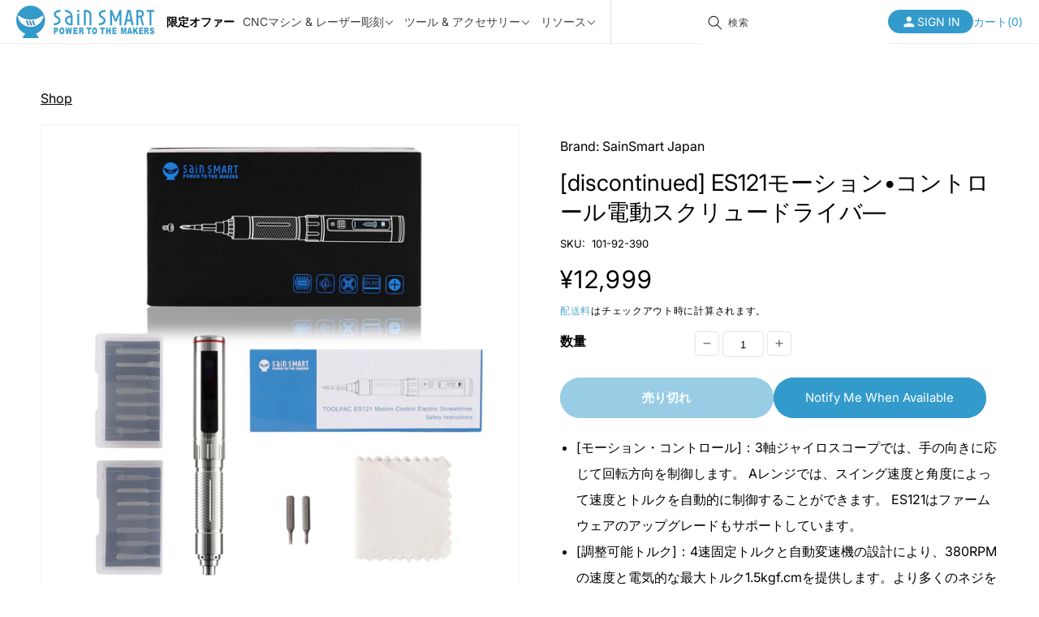

--- FILE ---
content_type: text/html; charset=utf-8
request_url: https://jp.sainsmart.com/products/toolpac-es121-motion-sensing-smart-screwdriver
body_size: 46778
content:
<!doctype html>
<html class="no-js" lang="ja">
  <head>
    <meta charset="utf-8">
    <meta http-equiv="X-UA-Compatible" content="IE=edge">
    <link rel="canonical" href="https://jp.sainsmart.com/products/toolpac-es121-motion-sensing-smart-screwdriver">
    <meta name="apple-mobile-web-app-capable" content="yes">
    <meta
      name="viewport"
      content="width=device-width,initial-scale=1,minimum-scale=1.0, maximum-scale=6.0"
    >
    <meta name="theme-color" content="">
    <meta name="google-site-verification" content="tzS6eTvWDgmzRRaM7YaV3P6PmgQ_Hrv4lwRerQZGnFw">
    <link rel="canonical" href="https://jp.sainsmart.com/products/toolpac-es121-motion-sensing-smart-screwdriver"><link rel="icon" type="image/png" href="//jp.sainsmart.com/cdn/shop/files/favicon.png?crop=center&height=32&v=1737602582&width=32"><link rel="preconnect" href="https://fonts.shopifycdn.com" crossorigin><title>
      [discontinued] ES121モーション•コントロール電動スクリュードライバ—
 &ndash; SainSmart Japan</title>

    
      <meta name="description" content="特徴： [モーション・コントロール]：3軸ジャイロスコープでは、手の向きに応じて回転方向を制御します。 Aレンジでは、スイング速度と角度によって速度とトルクを自動的に制御することができます。 ES121はファームウェアのアップグレードもサポートしています。[調整可能トルク]：4速固定トルクと自動変速機の設計により、380RPMの速度と電気的な最大トルク1.5kgf.cmを提供します。より多くのネジを備えた機器は、迅速に分解できます。 5mmと5mmの範囲でのスクリュー使用要件（セルフタッピングスクリュー、大型電気スクリュー、機械器具スクリュー、使用に適さないもの）[精密設計]： 304ステンレス・スチール・シェルは、滑り止めデザイン">
    
    <!-- Product meta ============================================================= -->
    <!-- /snippets/open-graph-tags.liquid -->


    <meta property="og:type" content="product">
    <meta property="og:title" content="[discontinued] ES121モーション•コントロール電動スクリュードライバ—">
    
        <meta property="og:image" content="http://jp.sainsmart.com/cdn/shop/products/6391ace427ade714b70fb966024ae804_grande.jpg?v=1528269061">
        <meta property="og:image:secure_url" content="https://jp.sainsmart.com/cdn/shop/products/6391ace427ade714b70fb966024ae804_grande.jpg?v=1528269061">
    
        <meta property="og:image" content="http://jp.sainsmart.com/cdn/shop/products/6_347bb81e-0605-445b-b545-b411720d0fdf_grande.jpg?v=1528269076">
        <meta property="og:image:secure_url" content="https://jp.sainsmart.com/cdn/shop/products/6_347bb81e-0605-445b-b545-b411720d0fdf_grande.jpg?v=1528269076">
    
        <meta property="og:image" content="http://jp.sainsmart.com/cdn/shop/products/1_4f3a7032-62ae-4e57-83a8-3541bb80c85c_grande.jpg?v=1528269086">
        <meta property="og:image:secure_url" content="https://jp.sainsmart.com/cdn/shop/products/1_4f3a7032-62ae-4e57-83a8-3541bb80c85c_grande.jpg?v=1528269086">
    
    <meta property="og:price:amount" content="12,999">
    <meta property="og:price:currency" content="JPY">


    <meta property="og:description" content="特徴： [モーション・コントロール]：3軸ジャイロスコープでは、手の向きに応じて回転方向を制御します。 Aレンジでは、スイング速度と角度によって速度とトルクを自動的に制御することができます。 ES121はファームウェアのアップグレードもサポートしています。[調整可能トルク]：4速固定トルクと自動変速機の設計により、380RPMの速度と電気的な最大トルク1.5kgf.cmを提供します。より多くのネジを備えた機器は、迅速に分解できます。 5mmと5mmの範囲でのスクリュー使用要件（セルフタッピングスクリュー、大型電気スクリュー、機械器具スクリュー、使用に適さないもの）[精密設計]： 304ステンレス・スチール・シェルは、滑り止めデザイン">

<meta property="og:url" content="https://jp.sainsmart.com/products/toolpac-es121-motion-sensing-smart-screwdriver">
<meta property="og:site_name" content="SainSmart Japan">
    <!-- /snippets/twitter-card.liquid -->




    <meta name="twitter:card" content="product">
    <meta name="twitter:title" content="[discontinued] ES121モーション•コントロール電動スクリュードライバ—">
    <meta name="twitter:description" content="特徴：
[モーション・コントロール]：3軸ジャイロスコープでは、手の向きに応じて回転方向を制御します。 Aレンジでは、スイング速度と角度によって速度とトルクを自動的に制御することができます。 ES121はファームウェアのアップグレードもサポートしています。[調整可能トルク]：4速固定トルクと自動変速機の設計により、380RPMの速度と電気的な最大トルク1.5kgf.cmを提供します。より多くのネジを備えた機器は、迅速に分解できます。 5mmと5mmの範囲でのスクリュー使用要件（セルフタッピングスクリュー、大型電気スクリュー、機械器具スクリュー、使用に適さないもの）[精密設計]： 304ステンレス・スチール・シェルは、滑り止めデザインのCNC加工金属を使用し、ノンスリップ時にグリップが容易です。 4mm六角コレット、他の4mm六角精密ドライバービットと互換性があります。携帯電話、ノートブックコンピュータ、その他の電子機器用に簡単に取り外すことができる16種類の鉄製磁気ドライバービットを備えています。[充電式]：　充電式リチウムイオン充電池、充電式リチウムイオン充電池、充電式リチウムイオン充電池、充電式リチウムイオン充電池、充電式リチウムイオン充電池、ギアの選択とバッテリーの電力。[耐久性]：　安全にセルフロック設計、ドライバが手動でねじれている限り、内部自己ロックは自動的に開き、モータの損傷を防ぎます。電気と手動は独立してまたは同時に操作することができます。手動トルクのピークは30kgf.cmであり、家庭の基本的なニーズを完全に満たす。説明：ES121は、ES120スマートスクリュードライバの最新バージョンです。 ES121は、強力な機能とスタイリッシュなデザインを採用し、電子修理プロジェクトに最適なヘルパーです。
 
仕様：

仕事の電圧：DC 3-5V
材質：304ステンレス鋼
無負荷速度：約380rpm
最大トルク：1.5kgf.cm（手動モード）
充電時間：45分
仕事時間：30分（フルパワー）
充電モード：マイクロUSB 5V入力
スクリーン：16 * 96 OLED
バッテリー：300mAh 10440リチウムイオンバッテリー
ローター：双方向オーバーランニングクラッチ
ギアボックス：1：64一体型遊星ギアボックス
モーター：25,000 rpmのブラシモーター
メインチップ：STM32
センサー：角速度センサー
発送重量：0.23kg

より良い製品のための技術革新
 
OLED スクリーンねじが締め付けられているか解放されているかを動的に表示します。 ボタンを3回すばやく押すことで、1-4レベルの速度と自動モードを選択できます。完全なアクセサリー
16本のドライバービットがこのキットに含まれています。 彼らはほとんどの一般的なネジと互換性があります。ポータブル

スリムで軽いデザインとペン形状のコンセプトにより、持ち運びに便利です。パッケージに含まれるもの：
1×ES121電動スクリュードライバー1×SL2.0ストレートドライバー・ビット1×PH00 16進スクリュードライバー・ビット1 x ES-B7ドライバー・ビット・セット（7個）1×ES-A7スクリュードライバー・ビット・セット（7個）
">
    <meta name="twitter:image" content="https://jp.sainsmart.com/cdn/shop/products/6391ace427ade714b70fb966024ae804_medium.jpg?v=1528269061">
    <meta name="twitter:image:width" content="240">
    <meta name="twitter:image:height" content="240">
    <meta name="twitter:label1" content="Price">
    <meta name="twitter:data1" content="¥12,999 JPY">
    
        <meta name="twitter:label2" content="Brand">
        <meta name="twitter:data2" content="SainSmart Japan">
    


    

<meta property="og:site_name" content="SainSmart Japan">
<meta property="og:url" content="https://jp.sainsmart.com/products/toolpac-es121-motion-sensing-smart-screwdriver">
<meta property="og:title" content="[discontinued] ES121モーション•コントロール電動スクリュードライバ—">
<meta property="og:type" content="product">
<meta property="og:description" content="特徴： [モーション・コントロール]：3軸ジャイロスコープでは、手の向きに応じて回転方向を制御します。 Aレンジでは、スイング速度と角度によって速度とトルクを自動的に制御することができます。 ES121はファームウェアのアップグレードもサポートしています。[調整可能トルク]：4速固定トルクと自動変速機の設計により、380RPMの速度と電気的な最大トルク1.5kgf.cmを提供します。より多くのネジを備えた機器は、迅速に分解できます。 5mmと5mmの範囲でのスクリュー使用要件（セルフタッピングスクリュー、大型電気スクリュー、機械器具スクリュー、使用に適さないもの）[精密設計]： 304ステンレス・スチール・シェルは、滑り止めデザイン"><meta property="og:image" content="http://jp.sainsmart.com/cdn/shop/products/6391ace427ade714b70fb966024ae804.jpg?v=1528269061">
  <meta property="og:image:secure_url" content="https://jp.sainsmart.com/cdn/shop/products/6391ace427ade714b70fb966024ae804.jpg?v=1528269061">
  <meta property="og:image:width" content="1500">
  <meta property="og:image:height" content="1500"><meta property="og:price:amount" content="12,999">
  <meta property="og:price:currency" content="JPY"><meta name="twitter:site" content="@Sain_Smart"><meta name="twitter:card" content="summary_large_image">
<meta name="twitter:title" content="[discontinued] ES121モーション•コントロール電動スクリュードライバ—">
<meta name="twitter:description" content="特徴： [モーション・コントロール]：3軸ジャイロスコープでは、手の向きに応じて回転方向を制御します。 Aレンジでは、スイング速度と角度によって速度とトルクを自動的に制御することができます。 ES121はファームウェアのアップグレードもサポートしています。[調整可能トルク]：4速固定トルクと自動変速機の設計により、380RPMの速度と電気的な最大トルク1.5kgf.cmを提供します。より多くのネジを備えた機器は、迅速に分解できます。 5mmと5mmの範囲でのスクリュー使用要件（セルフタッピングスクリュー、大型電気スクリュー、機械器具スクリュー、使用に適さないもの）[精密設計]： 304ステンレス・スチール・シェルは、滑り止めデザイン">

    <script src="//jp.sainsmart.com/cdn/shop/t/31/assets/jquery-3.7.1.min.js?v=158417595810649192771737612031"></script>
    <script src="//jp.sainsmart.com/cdn/shop/t/31/assets/constants.js?v=58251544750838685771737612031" defer="defer"></script>
    <script src="//jp.sainsmart.com/cdn/shop/t/31/assets/pubsub.js?v=158357773527763999511737612029" defer="defer"></script>
    <script src="//jp.sainsmart.com/cdn/shop/t/31/assets/global.js?v=47269869012152547171737612030" defer="defer"></script>
    <script src="//jp.sainsmart.com/cdn/shop/t/31/assets/swiper-bundle.min.js?v=32895027181314625281737612029"></script>
    <script src="https://cdn.plyr.io/3.7.8/plyr.js" defer></script>
    <script src="//jp.sainsmart.com/cdn/shop/t/31/assets/clipboard.min.js?v=5217340246908769331737612031" defer></script><script src="//jp.sainsmart.com/cdn/shop/t/31/assets/animations.js?v=88693664871331136111737612029" defer="defer"></script><script>window.performance && window.performance.mark && window.performance.mark('shopify.content_for_header.start');</script><meta name="google-site-verification" content="lhXxP31IIW7GD5J2cQ3B5scNcijB2kWGMt2tMTb8kgo">
<meta name="google-site-verification" content="WnUaUPmlFnrAif5MF_SGNbX5nU5U9-SdEcR9pwcyXOU">
<meta id="shopify-digital-wallet" name="shopify-digital-wallet" content="/1455849530/digital_wallets/dialog">
<meta name="shopify-checkout-api-token" content="502b0f73acd53c04fb5b27bc815da99e">
<meta id="in-context-paypal-metadata" data-shop-id="1455849530" data-venmo-supported="true" data-environment="production" data-locale="ja_JP" data-paypal-v4="true" data-currency="JPY">
<link rel="alternate" type="application/json+oembed" href="https://jp.sainsmart.com/products/toolpac-es121-motion-sensing-smart-screwdriver.oembed">
<script async="async" src="/checkouts/internal/preloads.js?locale=ja-JP"></script>
<link rel="preconnect" href="https://shop.app" crossorigin="anonymous">
<script async="async" src="https://shop.app/checkouts/internal/preloads.js?locale=ja-JP&shop_id=1455849530" crossorigin="anonymous"></script>
<script id="apple-pay-shop-capabilities" type="application/json">{"shopId":1455849530,"countryCode":"US","currencyCode":"JPY","merchantCapabilities":["supports3DS"],"merchantId":"gid:\/\/shopify\/Shop\/1455849530","merchantName":"SainSmart Japan","requiredBillingContactFields":["postalAddress","email"],"requiredShippingContactFields":["postalAddress","email"],"shippingType":"shipping","supportedNetworks":["visa","masterCard","amex"],"total":{"type":"pending","label":"SainSmart Japan","amount":"1.00"},"shopifyPaymentsEnabled":true,"supportsSubscriptions":true}</script>
<script id="shopify-features" type="application/json">{"accessToken":"502b0f73acd53c04fb5b27bc815da99e","betas":["rich-media-storefront-analytics"],"domain":"jp.sainsmart.com","predictiveSearch":false,"shopId":1455849530,"locale":"ja"}</script>
<script>var Shopify = Shopify || {};
Shopify.shop = "sainsmart-jp.myshopify.com";
Shopify.locale = "ja";
Shopify.currency = {"active":"JPY","rate":"1.0"};
Shopify.country = "JP";
Shopify.theme = {"name":"【New】Sainsmart-JP| 2.0| 250123","id":126064427066,"schema_name":"Dawn","schema_version":"15.1.0","theme_store_id":null,"role":"main"};
Shopify.theme.handle = "null";
Shopify.theme.style = {"id":null,"handle":null};
Shopify.cdnHost = "jp.sainsmart.com/cdn";
Shopify.routes = Shopify.routes || {};
Shopify.routes.root = "/";</script>
<script type="module">!function(o){(o.Shopify=o.Shopify||{}).modules=!0}(window);</script>
<script>!function(o){function n(){var o=[];function n(){o.push(Array.prototype.slice.apply(arguments))}return n.q=o,n}var t=o.Shopify=o.Shopify||{};t.loadFeatures=n(),t.autoloadFeatures=n()}(window);</script>
<script>
  window.ShopifyPay = window.ShopifyPay || {};
  window.ShopifyPay.apiHost = "shop.app\/pay";
  window.ShopifyPay.redirectState = null;
</script>
<script id="shop-js-analytics" type="application/json">{"pageType":"product"}</script>
<script defer="defer" async type="module" src="//jp.sainsmart.com/cdn/shopifycloud/shop-js/modules/v2/client.init-shop-cart-sync_CZKilf07.ja.esm.js"></script>
<script defer="defer" async type="module" src="//jp.sainsmart.com/cdn/shopifycloud/shop-js/modules/v2/chunk.common_rlhnONO2.esm.js"></script>
<script type="module">
  await import("//jp.sainsmart.com/cdn/shopifycloud/shop-js/modules/v2/client.init-shop-cart-sync_CZKilf07.ja.esm.js");
await import("//jp.sainsmart.com/cdn/shopifycloud/shop-js/modules/v2/chunk.common_rlhnONO2.esm.js");

  window.Shopify.SignInWithShop?.initShopCartSync?.({"fedCMEnabled":true,"windoidEnabled":true});

</script>
<script>
  window.Shopify = window.Shopify || {};
  if (!window.Shopify.featureAssets) window.Shopify.featureAssets = {};
  window.Shopify.featureAssets['shop-js'] = {"shop-cart-sync":["modules/v2/client.shop-cart-sync_BwCHLH8C.ja.esm.js","modules/v2/chunk.common_rlhnONO2.esm.js"],"init-fed-cm":["modules/v2/client.init-fed-cm_CQXj6EwP.ja.esm.js","modules/v2/chunk.common_rlhnONO2.esm.js"],"shop-button":["modules/v2/client.shop-button_B7JE2zCc.ja.esm.js","modules/v2/chunk.common_rlhnONO2.esm.js"],"init-windoid":["modules/v2/client.init-windoid_DQ9csUH7.ja.esm.js","modules/v2/chunk.common_rlhnONO2.esm.js"],"shop-cash-offers":["modules/v2/client.shop-cash-offers_DxEVlT9h.ja.esm.js","modules/v2/chunk.common_rlhnONO2.esm.js","modules/v2/chunk.modal_BI56FOb0.esm.js"],"shop-toast-manager":["modules/v2/client.shop-toast-manager_BE8_-kNb.ja.esm.js","modules/v2/chunk.common_rlhnONO2.esm.js"],"init-shop-email-lookup-coordinator":["modules/v2/client.init-shop-email-lookup-coordinator_BgbPPTAQ.ja.esm.js","modules/v2/chunk.common_rlhnONO2.esm.js"],"pay-button":["modules/v2/client.pay-button_hoKCMeMC.ja.esm.js","modules/v2/chunk.common_rlhnONO2.esm.js"],"avatar":["modules/v2/client.avatar_BTnouDA3.ja.esm.js"],"init-shop-cart-sync":["modules/v2/client.init-shop-cart-sync_CZKilf07.ja.esm.js","modules/v2/chunk.common_rlhnONO2.esm.js"],"shop-login-button":["modules/v2/client.shop-login-button_BXDQHqjj.ja.esm.js","modules/v2/chunk.common_rlhnONO2.esm.js","modules/v2/chunk.modal_BI56FOb0.esm.js"],"init-customer-accounts-sign-up":["modules/v2/client.init-customer-accounts-sign-up_C3NeUvFd.ja.esm.js","modules/v2/client.shop-login-button_BXDQHqjj.ja.esm.js","modules/v2/chunk.common_rlhnONO2.esm.js","modules/v2/chunk.modal_BI56FOb0.esm.js"],"init-shop-for-new-customer-accounts":["modules/v2/client.init-shop-for-new-customer-accounts_D-v2xi0b.ja.esm.js","modules/v2/client.shop-login-button_BXDQHqjj.ja.esm.js","modules/v2/chunk.common_rlhnONO2.esm.js","modules/v2/chunk.modal_BI56FOb0.esm.js"],"init-customer-accounts":["modules/v2/client.init-customer-accounts_Cciaq_Mb.ja.esm.js","modules/v2/client.shop-login-button_BXDQHqjj.ja.esm.js","modules/v2/chunk.common_rlhnONO2.esm.js","modules/v2/chunk.modal_BI56FOb0.esm.js"],"shop-follow-button":["modules/v2/client.shop-follow-button_CM9l58Wl.ja.esm.js","modules/v2/chunk.common_rlhnONO2.esm.js","modules/v2/chunk.modal_BI56FOb0.esm.js"],"lead-capture":["modules/v2/client.lead-capture_oVhdpGxe.ja.esm.js","modules/v2/chunk.common_rlhnONO2.esm.js","modules/v2/chunk.modal_BI56FOb0.esm.js"],"checkout-modal":["modules/v2/client.checkout-modal_BbgmKIDX.ja.esm.js","modules/v2/chunk.common_rlhnONO2.esm.js","modules/v2/chunk.modal_BI56FOb0.esm.js"],"shop-login":["modules/v2/client.shop-login_BRorRhgW.ja.esm.js","modules/v2/chunk.common_rlhnONO2.esm.js","modules/v2/chunk.modal_BI56FOb0.esm.js"],"payment-terms":["modules/v2/client.payment-terms_Ba4TR13R.ja.esm.js","modules/v2/chunk.common_rlhnONO2.esm.js","modules/v2/chunk.modal_BI56FOb0.esm.js"]};
</script>
<script>(function() {
  var isLoaded = false;
  function asyncLoad() {
    if (isLoaded) return;
    isLoaded = true;
    var urls = ["https:\/\/static.klaviyo.com\/onsite\/js\/klaviyo.js?company_id=Nusbcs\u0026shop=sainsmart-jp.myshopify.com","https:\/\/static.klaviyo.com\/onsite\/js\/klaviyo.js?company_id=Nusbcs\u0026shop=sainsmart-jp.myshopify.com","https:\/\/static.klaviyo.com\/onsite\/js\/klaviyo.js?company_id=P8QXSQ\u0026shop=sainsmart-jp.myshopify.com","\/\/shopify.privy.com\/widget.js?shop=sainsmart-jp.myshopify.com","https:\/\/www.magisto.com\/media\/shopify\/magisto.js?shop=sainsmart-jp.myshopify.com","https:\/\/api.revy.io\/upsell.js?shop=sainsmart-jp.myshopify.com","https:\/\/shopify.covet.pics\/covet-pics-widget-inject.js?shop=sainsmart-jp.myshopify.com","https:\/\/cdn-bundler.nice-team.net\/app\/js\/bundler.js?shop=sainsmart-jp.myshopify.com"];
    for (var i = 0; i < urls.length; i++) {
      var s = document.createElement('script');
      s.type = 'text/javascript';
      s.async = true;
      s.src = urls[i];
      var x = document.getElementsByTagName('script')[0];
      x.parentNode.insertBefore(s, x);
    }
  };
  if(window.attachEvent) {
    window.attachEvent('onload', asyncLoad);
  } else {
    window.addEventListener('load', asyncLoad, false);
  }
})();</script>
<script id="__st">var __st={"a":1455849530,"offset":32400,"reqid":"a3e7a108-80b6-4129-9540-684010b3ede5-1768957395","pageurl":"jp.sainsmart.com\/products\/toolpac-es121-motion-sensing-smart-screwdriver","u":"099f1b67da36","p":"product","rtyp":"product","rid":1407065915450};</script>
<script>window.ShopifyPaypalV4VisibilityTracking = true;</script>
<script id="captcha-bootstrap">!function(){'use strict';const t='contact',e='account',n='new_comment',o=[[t,t],['blogs',n],['comments',n],[t,'customer']],c=[[e,'customer_login'],[e,'guest_login'],[e,'recover_customer_password'],[e,'create_customer']],r=t=>t.map((([t,e])=>`form[action*='/${t}']:not([data-nocaptcha='true']) input[name='form_type'][value='${e}']`)).join(','),a=t=>()=>t?[...document.querySelectorAll(t)].map((t=>t.form)):[];function s(){const t=[...o],e=r(t);return a(e)}const i='password',u='form_key',d=['recaptcha-v3-token','g-recaptcha-response','h-captcha-response',i],f=()=>{try{return window.sessionStorage}catch{return}},m='__shopify_v',_=t=>t.elements[u];function p(t,e,n=!1){try{const o=window.sessionStorage,c=JSON.parse(o.getItem(e)),{data:r}=function(t){const{data:e,action:n}=t;return t[m]||n?{data:e,action:n}:{data:t,action:n}}(c);for(const[e,n]of Object.entries(r))t.elements[e]&&(t.elements[e].value=n);n&&o.removeItem(e)}catch(o){console.error('form repopulation failed',{error:o})}}const l='form_type',E='cptcha';function T(t){t.dataset[E]=!0}const w=window,h=w.document,L='Shopify',v='ce_forms',y='captcha';let A=!1;((t,e)=>{const n=(g='f06e6c50-85a8-45c8-87d0-21a2b65856fe',I='https://cdn.shopify.com/shopifycloud/storefront-forms-hcaptcha/ce_storefront_forms_captcha_hcaptcha.v1.5.2.iife.js',D={infoText:'hCaptchaによる保護',privacyText:'プライバシー',termsText:'利用規約'},(t,e,n)=>{const o=w[L][v],c=o.bindForm;if(c)return c(t,g,e,D).then(n);var r;o.q.push([[t,g,e,D],n]),r=I,A||(h.body.append(Object.assign(h.createElement('script'),{id:'captcha-provider',async:!0,src:r})),A=!0)});var g,I,D;w[L]=w[L]||{},w[L][v]=w[L][v]||{},w[L][v].q=[],w[L][y]=w[L][y]||{},w[L][y].protect=function(t,e){n(t,void 0,e),T(t)},Object.freeze(w[L][y]),function(t,e,n,w,h,L){const[v,y,A,g]=function(t,e,n){const i=e?o:[],u=t?c:[],d=[...i,...u],f=r(d),m=r(i),_=r(d.filter((([t,e])=>n.includes(e))));return[a(f),a(m),a(_),s()]}(w,h,L),I=t=>{const e=t.target;return e instanceof HTMLFormElement?e:e&&e.form},D=t=>v().includes(t);t.addEventListener('submit',(t=>{const e=I(t);if(!e)return;const n=D(e)&&!e.dataset.hcaptchaBound&&!e.dataset.recaptchaBound,o=_(e),c=g().includes(e)&&(!o||!o.value);(n||c)&&t.preventDefault(),c&&!n&&(function(t){try{if(!f())return;!function(t){const e=f();if(!e)return;const n=_(t);if(!n)return;const o=n.value;o&&e.removeItem(o)}(t);const e=Array.from(Array(32),(()=>Math.random().toString(36)[2])).join('');!function(t,e){_(t)||t.append(Object.assign(document.createElement('input'),{type:'hidden',name:u})),t.elements[u].value=e}(t,e),function(t,e){const n=f();if(!n)return;const o=[...t.querySelectorAll(`input[type='${i}']`)].map((({name:t})=>t)),c=[...d,...o],r={};for(const[a,s]of new FormData(t).entries())c.includes(a)||(r[a]=s);n.setItem(e,JSON.stringify({[m]:1,action:t.action,data:r}))}(t,e)}catch(e){console.error('failed to persist form',e)}}(e),e.submit())}));const S=(t,e)=>{t&&!t.dataset[E]&&(n(t,e.some((e=>e===t))),T(t))};for(const o of['focusin','change'])t.addEventListener(o,(t=>{const e=I(t);D(e)&&S(e,y())}));const B=e.get('form_key'),M=e.get(l),P=B&&M;t.addEventListener('DOMContentLoaded',(()=>{const t=y();if(P)for(const e of t)e.elements[l].value===M&&p(e,B);[...new Set([...A(),...v().filter((t=>'true'===t.dataset.shopifyCaptcha))])].forEach((e=>S(e,t)))}))}(h,new URLSearchParams(w.location.search),n,t,e,['guest_login'])})(!0,!0)}();</script>
<script integrity="sha256-4kQ18oKyAcykRKYeNunJcIwy7WH5gtpwJnB7kiuLZ1E=" data-source-attribution="shopify.loadfeatures" defer="defer" src="//jp.sainsmart.com/cdn/shopifycloud/storefront/assets/storefront/load_feature-a0a9edcb.js" crossorigin="anonymous"></script>
<script crossorigin="anonymous" defer="defer" src="//jp.sainsmart.com/cdn/shopifycloud/storefront/assets/shopify_pay/storefront-65b4c6d7.js?v=20250812"></script>
<script data-source-attribution="shopify.dynamic_checkout.dynamic.init">var Shopify=Shopify||{};Shopify.PaymentButton=Shopify.PaymentButton||{isStorefrontPortableWallets:!0,init:function(){window.Shopify.PaymentButton.init=function(){};var t=document.createElement("script");t.src="https://jp.sainsmart.com/cdn/shopifycloud/portable-wallets/latest/portable-wallets.ja.js",t.type="module",document.head.appendChild(t)}};
</script>
<script data-source-attribution="shopify.dynamic_checkout.buyer_consent">
  function portableWalletsHideBuyerConsent(e){var t=document.getElementById("shopify-buyer-consent"),n=document.getElementById("shopify-subscription-policy-button");t&&n&&(t.classList.add("hidden"),t.setAttribute("aria-hidden","true"),n.removeEventListener("click",e))}function portableWalletsShowBuyerConsent(e){var t=document.getElementById("shopify-buyer-consent"),n=document.getElementById("shopify-subscription-policy-button");t&&n&&(t.classList.remove("hidden"),t.removeAttribute("aria-hidden"),n.addEventListener("click",e))}window.Shopify?.PaymentButton&&(window.Shopify.PaymentButton.hideBuyerConsent=portableWalletsHideBuyerConsent,window.Shopify.PaymentButton.showBuyerConsent=portableWalletsShowBuyerConsent);
</script>
<script>
  function portableWalletsCleanup(e){e&&e.src&&console.error("Failed to load portable wallets script "+e.src);var t=document.querySelectorAll("shopify-accelerated-checkout .shopify-payment-button__skeleton, shopify-accelerated-checkout-cart .wallet-cart-button__skeleton"),e=document.getElementById("shopify-buyer-consent");for(let e=0;e<t.length;e++)t[e].remove();e&&e.remove()}function portableWalletsNotLoadedAsModule(e){e instanceof ErrorEvent&&"string"==typeof e.message&&e.message.includes("import.meta")&&"string"==typeof e.filename&&e.filename.includes("portable-wallets")&&(window.removeEventListener("error",portableWalletsNotLoadedAsModule),window.Shopify.PaymentButton.failedToLoad=e,"loading"===document.readyState?document.addEventListener("DOMContentLoaded",window.Shopify.PaymentButton.init):window.Shopify.PaymentButton.init())}window.addEventListener("error",portableWalletsNotLoadedAsModule);
</script>

<script type="module" src="https://jp.sainsmart.com/cdn/shopifycloud/portable-wallets/latest/portable-wallets.ja.js" onError="portableWalletsCleanup(this)" crossorigin="anonymous"></script>
<script nomodule>
  document.addEventListener("DOMContentLoaded", portableWalletsCleanup);
</script>

<link id="shopify-accelerated-checkout-styles" rel="stylesheet" media="screen" href="https://jp.sainsmart.com/cdn/shopifycloud/portable-wallets/latest/accelerated-checkout-backwards-compat.css" crossorigin="anonymous">
<style id="shopify-accelerated-checkout-cart">
        #shopify-buyer-consent {
  margin-top: 1em;
  display: inline-block;
  width: 100%;
}

#shopify-buyer-consent.hidden {
  display: none;
}

#shopify-subscription-policy-button {
  background: none;
  border: none;
  padding: 0;
  text-decoration: underline;
  font-size: inherit;
  cursor: pointer;
}

#shopify-subscription-policy-button::before {
  box-shadow: none;
}

      </style>
<script id="sections-script" data-sections="header" defer="defer" src="//jp.sainsmart.com/cdn/shop/t/31/compiled_assets/scripts.js?v=7257"></script>
<script>window.performance && window.performance.mark && window.performance.mark('shopify.content_for_header.end');</script>


    <style data-shopify>
      @font-face {
  font-family: Inter;
  font-weight: 400;
  font-style: normal;
  font-display: swap;
  src: url("//jp.sainsmart.com/cdn/fonts/inter/inter_n4.b2a3f24c19b4de56e8871f609e73ca7f6d2e2bb9.woff2") format("woff2"),
       url("//jp.sainsmart.com/cdn/fonts/inter/inter_n4.af8052d517e0c9ffac7b814872cecc27ae1fa132.woff") format("woff");
}

      @font-face {
  font-family: Inter;
  font-weight: 700;
  font-style: normal;
  font-display: swap;
  src: url("//jp.sainsmart.com/cdn/fonts/inter/inter_n7.02711e6b374660cfc7915d1afc1c204e633421e4.woff2") format("woff2"),
       url("//jp.sainsmart.com/cdn/fonts/inter/inter_n7.6dab87426f6b8813070abd79972ceaf2f8d3b012.woff") format("woff");
}

      @font-face {
  font-family: Inter;
  font-weight: 400;
  font-style: italic;
  font-display: swap;
  src: url("//jp.sainsmart.com/cdn/fonts/inter/inter_i4.feae1981dda792ab80d117249d9c7e0f1017e5b3.woff2") format("woff2"),
       url("//jp.sainsmart.com/cdn/fonts/inter/inter_i4.62773b7113d5e5f02c71486623cf828884c85c6e.woff") format("woff");
}

      @font-face {
  font-family: Inter;
  font-weight: 700;
  font-style: italic;
  font-display: swap;
  src: url("//jp.sainsmart.com/cdn/fonts/inter/inter_i7.b377bcd4cc0f160622a22d638ae7e2cd9b86ea4c.woff2") format("woff2"),
       url("//jp.sainsmart.com/cdn/fonts/inter/inter_i7.7c69a6a34e3bb44fcf6f975857e13b9a9b25beb4.woff") format("woff");
}

      @font-face {
  font-family: Inter;
  font-weight: 700;
  font-style: normal;
  font-display: swap;
  src: url("//jp.sainsmart.com/cdn/fonts/inter/inter_n7.02711e6b374660cfc7915d1afc1c204e633421e4.woff2") format("woff2"),
       url("//jp.sainsmart.com/cdn/fonts/inter/inter_n7.6dab87426f6b8813070abd79972ceaf2f8d3b012.woff") format("woff");
}


      
        :root,
        .color-background-1 {
          --color-background: 255,255,255;
        
          --gradient-background: #ffffff;
        

        

        --color-foreground: 0,0,0;
        --color-background-contrast: 191,191,191;
        --color-shadow: 51,155,203;
        --color-button: 51,155,203;
        --color-button-text: 255,255,255;
        --color-secondary-button: 255,255,255;
        --color-secondary-button-text: 51,155,203;
        --color-link: 51,155,203;
        --color-badge-foreground: 0,0,0;
        --color-badge-background: 255,255,255;
        --color-badge-border: 0,0,0;
        --payment-terms-background-color: rgb(255 255 255);
      }
      
        
        .color-background-2 {
          --color-background: 51,155,203;
        
          --gradient-background: #339bcb;
        

        

        --color-foreground: 255,255,255;
        --color-background-contrast: 25,77,101;
        --color-shadow: 255,255,255;
        --color-button: 255,255,255;
        --color-button-text: 255,255,255;
        --color-secondary-button: 51,155,203;
        --color-secondary-button-text: 255,255,255;
        --color-link: 255,255,255;
        --color-badge-foreground: 255,255,255;
        --color-badge-background: 51,155,203;
        --color-badge-border: 255,255,255;
        --payment-terms-background-color: rgb(51 155 203);
      }
      
        
        .color-inverse {
          --color-background: 51,51,51;
        
          --gradient-background: #333333;
        

        

        --color-foreground: 255,255,255;
        --color-background-contrast: 64,64,64;
        --color-shadow: 18,18,18;
        --color-button: 255,255,255;
        --color-button-text: 0,0,0;
        --color-secondary-button: 51,51,51;
        --color-secondary-button-text: 255,255,255;
        --color-link: 255,255,255;
        --color-badge-foreground: 255,255,255;
        --color-badge-background: 51,51,51;
        --color-badge-border: 255,255,255;
        --payment-terms-background-color: rgb(51 51 51);
      }
      
        
        .color-accent-1 {
          --color-background: 18,18,18;
        
          --gradient-background: #121212;
        

        

        --color-foreground: 255,255,255;
        --color-background-contrast: 146,146,146;
        --color-shadow: 18,18,18;
        --color-button: 255,255,255;
        --color-button-text: 18,18,18;
        --color-secondary-button: 18,18,18;
        --color-secondary-button-text: 255,255,255;
        --color-link: 255,255,255;
        --color-badge-foreground: 255,255,255;
        --color-badge-background: 18,18,18;
        --color-badge-border: 255,255,255;
        --payment-terms-background-color: rgb(18 18 18);
      }
      
        
        .color-accent-2 {
          --color-background: 255,255,255;
        
          --gradient-background: #ffffff;
        

        

        --color-foreground: 51,155,203;
        --color-background-contrast: 191,191,191;
        --color-shadow: 18,18,18;
        --color-button: 51,155,203;
        --color-button-text: 255,255,255;
        --color-secondary-button: 255,255,255;
        --color-secondary-button-text: 51,155,203;
        --color-link: 51,155,203;
        --color-badge-foreground: 51,155,203;
        --color-badge-background: 255,255,255;
        --color-badge-border: 51,155,203;
        --payment-terms-background-color: rgb(255 255 255);
      }
      
        
        .color-scheme-f502437b-64ff-4809-913f-e64fa4df9593 {
          --color-background: 0,0,0;
        
          --gradient-background: rgba(0,0,0,0);
        

        

        --color-foreground: 255,255,255;
        --color-background-contrast: 128,128,128;
        --color-shadow: 51,155,203;
        --color-button: 51,155,203;
        --color-button-text: 255,255,255;
        --color-secondary-button: 0,0,0;
        --color-secondary-button-text: 51,155,203;
        --color-link: 51,155,203;
        --color-badge-foreground: 255,255,255;
        --color-badge-background: 0,0,0;
        --color-badge-border: 255,255,255;
        --payment-terms-background-color: rgb(0 0 0);
      }
      
        
        .color-scheme-7ff14dd8-84e3-49ac-bec4-bc001d31df17 {
          --color-background: 0,0,0;
        
          --gradient-background: #000000;
        

        

        --color-foreground: 255,255,255;
        --color-background-contrast: 128,128,128;
        --color-shadow: 51,155,203;
        --color-button: 51,155,203;
        --color-button-text: 255,255,255;
        --color-secondary-button: 0,0,0;
        --color-secondary-button-text: 51,155,203;
        --color-link: 51,155,203;
        --color-badge-foreground: 255,255,255;
        --color-badge-background: 0,0,0;
        --color-badge-border: 255,255,255;
        --payment-terms-background-color: rgb(0 0 0);
      }
      
        
        .color-scheme-91936809-b8fc-4724-8e49-e642c6e6d2aa {
          --color-background: 17,58,78;
        
          --gradient-background: #113a4e;
        

        

        --color-foreground: 255,255,255;
        --color-background-contrast: 22,74,99;
        --color-shadow: 51,155,203;
        --color-button: 51,155,203;
        --color-button-text: 0,0,0;
        --color-secondary-button: 17,58,78;
        --color-secondary-button-text: 51,155,203;
        --color-link: 51,155,203;
        --color-badge-foreground: 255,255,255;
        --color-badge-background: 17,58,78;
        --color-badge-border: 255,255,255;
        --payment-terms-background-color: rgb(17 58 78);
      }
      
        
        .color-scheme-942d4551-5f2f-426a-983b-ea727f3942bd {
          --color-background: 240,44,44;
        
          --gradient-background: #f02c2c;
        

        

        --color-foreground: 255,255,255;
        --color-background-contrast: 146,10,10;
        --color-shadow: 0,0,0;
        --color-button: 0,0,0;
        --color-button-text: 0,0,0;
        --color-secondary-button: 240,44,44;
        --color-secondary-button-text: 0,0,0;
        --color-link: 0,0,0;
        --color-badge-foreground: 255,255,255;
        --color-badge-background: 240,44,44;
        --color-badge-border: 255,255,255;
        --payment-terms-background-color: rgb(240 44 44);
      }
      

      body, .color-background-1, .color-background-2, .color-inverse, .color-accent-1, .color-accent-2, .color-scheme-f502437b-64ff-4809-913f-e64fa4df9593, .color-scheme-7ff14dd8-84e3-49ac-bec4-bc001d31df17, .color-scheme-91936809-b8fc-4724-8e49-e642c6e6d2aa, .color-scheme-942d4551-5f2f-426a-983b-ea727f3942bd {
        color: rgba(var(--color-foreground), 1);
        background-color: rgb(var(--color-background));
      }

      :root {
        --theme-color: #339bcb;
        --font-body-family: Inter, sans-serif;
        --font-body-style: normal;
        --font-body-weight: 400;
        --font-body-weight-bold: 700;

        --font-heading-family: Inter, sans-serif;
        --font-heading-style: normal;
        --font-heading-weight: 700;

        --font-body-scale: 1.0;
        --font-heading-scale: 1.0;

        --media-padding: px;
        --media-border-opacity: 0.05;
        --media-border-width: 1px;
        --media-radius: 0px;
        --media-shadow-opacity: 0.0;
        --media-shadow-horizontal-offset: 0px;
        --media-shadow-vertical-offset: 4px;
        --media-shadow-blur-radius: 5px;
        --media-shadow-visible: 0;

        --page-width: 160rem;
        --page-width-margin: 0rem;

        --product-card-image-padding: 0.0rem;
        --product-card-corner-radius: 0.0rem;
        --product-card-text-alignment: left;
        --product-card-border-width: 0.0rem;
        --product-card-border-opacity: 0.1;
        --product-card-shadow-opacity: 0.0;
        --product-card-shadow-visible: 0;
        --product-card-shadow-horizontal-offset: 0.0rem;
        --product-card-shadow-vertical-offset: 0.4rem;
        --product-card-shadow-blur-radius: 0.5rem;

        --collection-card-image-padding: 0.0rem;
        --collection-card-corner-radius: 0.0rem;
        --collection-card-text-alignment: left;
        --collection-card-border-width: 0.0rem;
        --collection-card-border-opacity: 0.1;
        --collection-card-shadow-opacity: 0.0;
        --collection-card-shadow-visible: 0;
        --collection-card-shadow-horizontal-offset: 0.0rem;
        --collection-card-shadow-vertical-offset: 0.4rem;
        --collection-card-shadow-blur-radius: 0.5rem;

        --blog-card-image-padding: 0.0rem;
        --blog-card-corner-radius: 0.0rem;
        --blog-card-text-alignment: left;
        --blog-card-border-width: 0.0rem;
        --blog-card-border-opacity: 0.1;
        --blog-card-shadow-opacity: 0.0;
        --blog-card-shadow-visible: 0;
        --blog-card-shadow-horizontal-offset: 0.0rem;
        --blog-card-shadow-vertical-offset: 0.4rem;
        --blog-card-shadow-blur-radius: 0.5rem;

        --badge-corner-radius: 4.0rem;

        --popup-border-width: 1px;
        --popup-border-opacity: 0.1;
        --popup-corner-radius: 0px;
        --popup-shadow-opacity: 0.05;
        --popup-shadow-horizontal-offset: 0px;
        --popup-shadow-vertical-offset: 4px;
        --popup-shadow-blur-radius: 5px;

        --drawer-border-width: 1px;
        --drawer-border-opacity: 0.1;
        --drawer-shadow-opacity: 0.0;
        --drawer-shadow-horizontal-offset: 0px;
        --drawer-shadow-vertical-offset: 4px;
        --drawer-shadow-blur-radius: 5px;

        --spacing-sections-desktop: 0px;
        --spacing-sections-mobile: 0px;

        --grid-desktop-vertical-spacing: 8px;
        --grid-desktop-horizontal-spacing: 8px;
        --grid-mobile-vertical-spacing: 4px;
        --grid-mobile-horizontal-spacing: 4px;

        --text-boxes-border-opacity: 0.1;
        --text-boxes-border-width: 0px;
        --text-boxes-radius: 0px;
        --text-boxes-shadow-opacity: 0.0;
        --text-boxes-shadow-visible: 0;
        --text-boxes-shadow-horizontal-offset: 0px;
        --text-boxes-shadow-vertical-offset: 4px;
        --text-boxes-shadow-blur-radius: 5px;

        --buttons-radius: 40px;
        --buttons-radius-outset: 41px;
        --buttons-border-width: 1px;
        --buttons-border-opacity: 1.0;
        --buttons-shadow-opacity: 0.0;
        --buttons-shadow-visible: 0;
        --buttons-shadow-horizontal-offset: 0px;
        --buttons-shadow-vertical-offset: 4px;
        --buttons-shadow-blur-radius: 5px;
        --buttons-border-offset: 0.3px;

        --inputs-radius: 0px;
        --inputs-border-width: 1px;
        --inputs-border-opacity: 0.55;
        --inputs-shadow-opacity: 0.0;
        --inputs-shadow-horizontal-offset: 0px;
        --inputs-margin-offset: 0px;
        --inputs-shadow-vertical-offset: 4px;
        --inputs-shadow-blur-radius: 5px;
        --inputs-radius-outset: 0px;

        --variant-pills-radius: 4px;
        --variant-pills-border-width: 1px;
        --variant-pills-border-opacity: 0.55;
        --variant-pills-shadow-opacity: 0.0;
        --variant-pills-shadow-horizontal-offset: 0px;
        --variant-pills-shadow-vertical-offset: 4px;
        --variant-pills-shadow-blur-radius: 5px;
      }

      *,
      *::before,
      *::after {
        box-sizing: border-box;
      }

      html {
        box-sizing: border-box;
        font-size: calc(var(--font-body-scale) * 62.5%);
        height: 100%;
      }

      body {
        display: grid;
        grid-template-rows: auto auto 1fr auto;
        grid-template-columns: 100%;

        min-height: 100%;
        margin: 0;
        font-size: 1.5rem;
        letter-spacing: 0.06rem;
        line-height: 1.5;
        font-family: var(--font-body-family);
        font-style: var(--font-body-style);
        font-weight: 400;
        letter-spacing: 0;
      }

      @media screen and (min-width: 750px) {
        body {
          font-size: 1.6rem;
        }
      }
    </style>
    <link rel="stylesheet" href="https://cdn.plyr.io/3.7.8/plyr.css">
    <link href="//jp.sainsmart.com/cdn/shop/t/31/assets/swiper-bundle.min.css?v=151094418912805830431737612029" rel="stylesheet" type="text/css" media="all" />
    <link href="//jp.sainsmart.com/cdn/shop/t/31/assets/base.css?v=54883102401974006091742366879" rel="stylesheet" type="text/css" media="all" />
    <link href="//jp.sainsmart.com/cdn/shop/t/31/assets/refund-policy.css?v=173163637072263011511737612031" rel="stylesheet" type="text/css" media="all" />
    <link href="//jp.sainsmart.com/cdn/shop/t/31/assets/jquery.jqzoom.css?v=169863253435472332621737612029" rel="stylesheet" type="text/css" media="all" />
    <script src="//jp.sainsmart.com/cdn/shop/t/31/assets/jquery-3.7.1.min.js?v=158417595810649192771737612031" type="text/javascript"></script>

      <link href="//jp.sainsmart.com/cdn/shop/t/31/assets/amz_css.css?v=142942647028621872561737612031" rel="stylesheet" type="text/css" media="all" />
      <script src="//jp.sainsmart.com/cdn/shop/t/31/assets/amz_js.js?v=128967377103911899761737612029" type="text/javascript"></script>
    
<link rel="preload" as="font" href="//jp.sainsmart.com/cdn/fonts/inter/inter_n4.b2a3f24c19b4de56e8871f609e73ca7f6d2e2bb9.woff2" type="font/woff2" crossorigin><link rel="preload" as="font" href="//jp.sainsmart.com/cdn/fonts/inter/inter_n7.02711e6b374660cfc7915d1afc1c204e633421e4.woff2" type="font/woff2" crossorigin><script src="//jp.sainsmart.com/cdn/shop/t/31/assets/jquery.elevatezoom.js?v=91609063480536521631737612030" defer></script>
    <script
      type="text/javascript"
      src="https://cdn.rawgit.com/igorlino/elevatezoom-plus/1.1.6/src/jquery.ez-plus.js"
      defer
    ></script><script>
      document.documentElement.className = document.documentElement.className.replace('no-js', 'js');
      if (Shopify.designMode) {
        document.documentElement.classList.add('shopify-design-mode');
      }
    </script>

    <script defer data-domain="sainsmart.com" src="https://plausible.io/js/script.js"></script>
    <script>
      var theme = {
        settings: {
          currency_code_enabled: false,
        },
        moneyFormat: "¥{{amount_no_decimals}}",
        shopCurrency: "JPY",
        currencyCode: "JPY"
      
      }
      var themeVendor = {
        themeCurrency: {
          formatMoney: function(t, e) {
            "string" == typeof t && (t = t.replace(".", ""));
            let i = "";
            const n = /\{\{\s*(\w+)\s*\}\}/
              , o = e || "$";
            function s(t, e=2, i=",", n=".") {
                if (isNaN(t) || null == t)
                    return 0;
                const o = (t = (t / 100).toFixed(e)).split(".");
                return o[0].replace(/(\d)(?=(\d\d\d)+(?!\d))/g, `$1${i}`) + (o[1] ? n + o[1] : "")
            }
            switch (o.match(n)[1]) {
            case "amount":
                i = s(t, 2);
                break;
            case "amount_no_decimals":
                i = s(t, 0);
                break;
            case "amount_with_comma_separator":
                i = s(t, 2, ".", ",");
                break;
            case "amount_no_decimals_with_comma_separator":
                i = s(t, 0, ".", ",")
            }
            return o.replace(n, i)
        }
        }
        
      }
    </script>
  
      <!-- Google Tag Manager -->
      <script>
        (function (w, d, s, l, i) {
          w[l] = w[l] || [];
          w[l].push({ 'gtm.start': new Date().getTime(), event: 'gtm.js' });
          var f = d.getElementsByTagName(s)[0],
            j = d.createElement(s),
            dl = l != 'dataLayer' ? '&l=' + l : '';
          j.async = true;
          j.src = 'https://www.googletagmanager.com/gtm.js?id=' + i + dl;
          f.parentNode.insertBefore(j, f);
        })(window, document, 'script', 'dataLayer', 'GTM-MQ67TVT');
      </script>
      <!-- End Google Tag Manager -->
          <!-- Global site tag (gtag.js) - Google Ads: 761204970 -->
    <script async src="https://www.googletagmanager.com/gtag/js?id=AW-761204970"></script>
    <script>
      window.dataLayer = window.dataLayer || [];
      function gtag() {
        dataLayer.push(arguments);
      }
      gtag('js', new Date());
      gtag('config', 'AW-761204970');
    </script>
       <!-- AMP -->
       <meta name="amp-google-client-id-api" content="gtag">
       <script async custom-element="amp-analytics" src="https://cdn.ampproject.org/v0/amp-analytics-0.1.js"></script>
       <!-- Global site tag (gtag) - Google Ads: 761204970 -->
       <amp-analytics type="gtag" data-credentials="include">
         <script type="application/json">
           { "vars": { "gtag_id": "AW-761204970", "config": { "AW-761204970": { "groups": "default" } } }, "triggers": {} }
         </script>
       </amp-analytics>
       <script
        async
        type="text/javascript"
        src="https://static.klaviyo.com/onsite/js/klaviyo.js?company_id=Nusbcs"
      ></script>

<!-- BEGIN app block: shopify://apps/klaviyo-email-marketing-sms/blocks/klaviyo-onsite-embed/2632fe16-c075-4321-a88b-50b567f42507 -->















  <script>
    window.klaviyoReviewsProductDesignMode = false
  </script>







<!-- END app block --><!-- BEGIN app block: shopify://apps/pagefly-page-builder/blocks/app-embed/83e179f7-59a0-4589-8c66-c0dddf959200 -->

<!-- BEGIN app snippet: pagefly-cro-ab-testing-main -->







<script>
  ;(function () {
    const url = new URL(window.location)
    const viewParam = url.searchParams.get('view')
    if (viewParam && viewParam.includes('variant-pf-')) {
      url.searchParams.set('pf_v', viewParam)
      url.searchParams.delete('view')
      window.history.replaceState({}, '', url)
    }
  })()
</script>



<script type='module'>
  
  window.PAGEFLY_CRO = window.PAGEFLY_CRO || {}

  window.PAGEFLY_CRO['data_debug'] = {
    original_template_suffix: "all_products",
    allow_ab_test: false,
    ab_test_start_time: 0,
    ab_test_end_time: 0,
    today_date_time: 1768957395000,
  }
  window.PAGEFLY_CRO['GA4'] = { enabled: false}
</script>

<!-- END app snippet -->








  <script src='https://cdn.shopify.com/extensions/019bb4f9-aed6-78a3-be91-e9d44663e6bf/pagefly-page-builder-215/assets/pagefly-helper.js' defer='defer'></script>

  <script src='https://cdn.shopify.com/extensions/019bb4f9-aed6-78a3-be91-e9d44663e6bf/pagefly-page-builder-215/assets/pagefly-general-helper.js' defer='defer'></script>

  <script src='https://cdn.shopify.com/extensions/019bb4f9-aed6-78a3-be91-e9d44663e6bf/pagefly-page-builder-215/assets/pagefly-snap-slider.js' defer='defer'></script>

  <script src='https://cdn.shopify.com/extensions/019bb4f9-aed6-78a3-be91-e9d44663e6bf/pagefly-page-builder-215/assets/pagefly-slideshow-v3.js' defer='defer'></script>

  <script src='https://cdn.shopify.com/extensions/019bb4f9-aed6-78a3-be91-e9d44663e6bf/pagefly-page-builder-215/assets/pagefly-slideshow-v4.js' defer='defer'></script>

  <script src='https://cdn.shopify.com/extensions/019bb4f9-aed6-78a3-be91-e9d44663e6bf/pagefly-page-builder-215/assets/pagefly-glider.js' defer='defer'></script>

  <script src='https://cdn.shopify.com/extensions/019bb4f9-aed6-78a3-be91-e9d44663e6bf/pagefly-page-builder-215/assets/pagefly-slideshow-v1-v2.js' defer='defer'></script>

  <script src='https://cdn.shopify.com/extensions/019bb4f9-aed6-78a3-be91-e9d44663e6bf/pagefly-page-builder-215/assets/pagefly-product-media.js' defer='defer'></script>

  <script src='https://cdn.shopify.com/extensions/019bb4f9-aed6-78a3-be91-e9d44663e6bf/pagefly-page-builder-215/assets/pagefly-product.js' defer='defer'></script>


<script id='pagefly-helper-data' type='application/json'>
  {
    "page_optimization": {
      "assets_prefetching": false
    },
    "elements_asset_mapper": {
      "Accordion": "https://cdn.shopify.com/extensions/019bb4f9-aed6-78a3-be91-e9d44663e6bf/pagefly-page-builder-215/assets/pagefly-accordion.js",
      "Accordion3": "https://cdn.shopify.com/extensions/019bb4f9-aed6-78a3-be91-e9d44663e6bf/pagefly-page-builder-215/assets/pagefly-accordion3.js",
      "CountDown": "https://cdn.shopify.com/extensions/019bb4f9-aed6-78a3-be91-e9d44663e6bf/pagefly-page-builder-215/assets/pagefly-countdown.js",
      "GMap1": "https://cdn.shopify.com/extensions/019bb4f9-aed6-78a3-be91-e9d44663e6bf/pagefly-page-builder-215/assets/pagefly-gmap.js",
      "GMap2": "https://cdn.shopify.com/extensions/019bb4f9-aed6-78a3-be91-e9d44663e6bf/pagefly-page-builder-215/assets/pagefly-gmap.js",
      "GMapBasicV2": "https://cdn.shopify.com/extensions/019bb4f9-aed6-78a3-be91-e9d44663e6bf/pagefly-page-builder-215/assets/pagefly-gmap.js",
      "GMapAdvancedV2": "https://cdn.shopify.com/extensions/019bb4f9-aed6-78a3-be91-e9d44663e6bf/pagefly-page-builder-215/assets/pagefly-gmap.js",
      "HTML.Video": "https://cdn.shopify.com/extensions/019bb4f9-aed6-78a3-be91-e9d44663e6bf/pagefly-page-builder-215/assets/pagefly-htmlvideo.js",
      "HTML.Video2": "https://cdn.shopify.com/extensions/019bb4f9-aed6-78a3-be91-e9d44663e6bf/pagefly-page-builder-215/assets/pagefly-htmlvideo2.js",
      "HTML.Video3": "https://cdn.shopify.com/extensions/019bb4f9-aed6-78a3-be91-e9d44663e6bf/pagefly-page-builder-215/assets/pagefly-htmlvideo2.js",
      "BackgroundVideo": "https://cdn.shopify.com/extensions/019bb4f9-aed6-78a3-be91-e9d44663e6bf/pagefly-page-builder-215/assets/pagefly-htmlvideo2.js",
      "Instagram": "https://cdn.shopify.com/extensions/019bb4f9-aed6-78a3-be91-e9d44663e6bf/pagefly-page-builder-215/assets/pagefly-instagram.js",
      "Instagram2": "https://cdn.shopify.com/extensions/019bb4f9-aed6-78a3-be91-e9d44663e6bf/pagefly-page-builder-215/assets/pagefly-instagram.js",
      "Insta3": "https://cdn.shopify.com/extensions/019bb4f9-aed6-78a3-be91-e9d44663e6bf/pagefly-page-builder-215/assets/pagefly-instagram3.js",
      "Tabs": "https://cdn.shopify.com/extensions/019bb4f9-aed6-78a3-be91-e9d44663e6bf/pagefly-page-builder-215/assets/pagefly-tab.js",
      "Tabs3": "https://cdn.shopify.com/extensions/019bb4f9-aed6-78a3-be91-e9d44663e6bf/pagefly-page-builder-215/assets/pagefly-tab3.js",
      "ProductBox": "https://cdn.shopify.com/extensions/019bb4f9-aed6-78a3-be91-e9d44663e6bf/pagefly-page-builder-215/assets/pagefly-cart.js",
      "FBPageBox2": "https://cdn.shopify.com/extensions/019bb4f9-aed6-78a3-be91-e9d44663e6bf/pagefly-page-builder-215/assets/pagefly-facebook.js",
      "FBLikeButton2": "https://cdn.shopify.com/extensions/019bb4f9-aed6-78a3-be91-e9d44663e6bf/pagefly-page-builder-215/assets/pagefly-facebook.js",
      "TwitterFeed2": "https://cdn.shopify.com/extensions/019bb4f9-aed6-78a3-be91-e9d44663e6bf/pagefly-page-builder-215/assets/pagefly-twitter.js",
      "Paragraph4": "https://cdn.shopify.com/extensions/019bb4f9-aed6-78a3-be91-e9d44663e6bf/pagefly-page-builder-215/assets/pagefly-paragraph4.js",

      "AliReviews": "https://cdn.shopify.com/extensions/019bb4f9-aed6-78a3-be91-e9d44663e6bf/pagefly-page-builder-215/assets/pagefly-3rd-elements.js",
      "BackInStock": "https://cdn.shopify.com/extensions/019bb4f9-aed6-78a3-be91-e9d44663e6bf/pagefly-page-builder-215/assets/pagefly-3rd-elements.js",
      "GloboBackInStock": "https://cdn.shopify.com/extensions/019bb4f9-aed6-78a3-be91-e9d44663e6bf/pagefly-page-builder-215/assets/pagefly-3rd-elements.js",
      "GrowaveWishlist": "https://cdn.shopify.com/extensions/019bb4f9-aed6-78a3-be91-e9d44663e6bf/pagefly-page-builder-215/assets/pagefly-3rd-elements.js",
      "InfiniteOptionsShopPad": "https://cdn.shopify.com/extensions/019bb4f9-aed6-78a3-be91-e9d44663e6bf/pagefly-page-builder-215/assets/pagefly-3rd-elements.js",
      "InkybayProductPersonalizer": "https://cdn.shopify.com/extensions/019bb4f9-aed6-78a3-be91-e9d44663e6bf/pagefly-page-builder-215/assets/pagefly-3rd-elements.js",
      "LimeSpot": "https://cdn.shopify.com/extensions/019bb4f9-aed6-78a3-be91-e9d44663e6bf/pagefly-page-builder-215/assets/pagefly-3rd-elements.js",
      "Loox": "https://cdn.shopify.com/extensions/019bb4f9-aed6-78a3-be91-e9d44663e6bf/pagefly-page-builder-215/assets/pagefly-3rd-elements.js",
      "Opinew": "https://cdn.shopify.com/extensions/019bb4f9-aed6-78a3-be91-e9d44663e6bf/pagefly-page-builder-215/assets/pagefly-3rd-elements.js",
      "Powr": "https://cdn.shopify.com/extensions/019bb4f9-aed6-78a3-be91-e9d44663e6bf/pagefly-page-builder-215/assets/pagefly-3rd-elements.js",
      "ProductReviews": "https://cdn.shopify.com/extensions/019bb4f9-aed6-78a3-be91-e9d44663e6bf/pagefly-page-builder-215/assets/pagefly-3rd-elements.js",
      "PushOwl": "https://cdn.shopify.com/extensions/019bb4f9-aed6-78a3-be91-e9d44663e6bf/pagefly-page-builder-215/assets/pagefly-3rd-elements.js",
      "ReCharge": "https://cdn.shopify.com/extensions/019bb4f9-aed6-78a3-be91-e9d44663e6bf/pagefly-page-builder-215/assets/pagefly-3rd-elements.js",
      "Rivyo": "https://cdn.shopify.com/extensions/019bb4f9-aed6-78a3-be91-e9d44663e6bf/pagefly-page-builder-215/assets/pagefly-3rd-elements.js",
      "TrackingMore": "https://cdn.shopify.com/extensions/019bb4f9-aed6-78a3-be91-e9d44663e6bf/pagefly-page-builder-215/assets/pagefly-3rd-elements.js",
      "Vitals": "https://cdn.shopify.com/extensions/019bb4f9-aed6-78a3-be91-e9d44663e6bf/pagefly-page-builder-215/assets/pagefly-3rd-elements.js",
      "Wiser": "https://cdn.shopify.com/extensions/019bb4f9-aed6-78a3-be91-e9d44663e6bf/pagefly-page-builder-215/assets/pagefly-3rd-elements.js"
    },
    "custom_elements_mapper": {
      "pf-click-action-element": "https://cdn.shopify.com/extensions/019bb4f9-aed6-78a3-be91-e9d44663e6bf/pagefly-page-builder-215/assets/pagefly-click-action-element.js",
      "pf-dialog-element": "https://cdn.shopify.com/extensions/019bb4f9-aed6-78a3-be91-e9d44663e6bf/pagefly-page-builder-215/assets/pagefly-dialog-element.js"
    }
  }
</script>


<!-- END app block --><!-- BEGIN app block: shopify://apps/bundler/blocks/bundler-script-append/7a6ae1b8-3b16-449b-8429-8bb89a62c664 --><script defer="defer">
	/**	Bundler script loader, version number: 2.0 */
	(function(){
		var loadScript=function(a,b){var c=document.createElement("script");c.type="text/javascript",c.readyState?c.onreadystatechange=function(){("loaded"==c.readyState||"complete"==c.readyState)&&(c.onreadystatechange=null,b())}:c.onload=function(){b()},c.src=a,document.getElementsByTagName("head")[0].appendChild(c)};
		appendScriptUrl('sainsmart-jp.myshopify.com');

		// get script url and append timestamp of last change
		function appendScriptUrl(shop) {

			var timeStamp = Math.floor(Date.now() / (1000*1*1));
			var timestampUrl = 'https://bundler.nice-team.net/app/shop/status/'+shop+'.js?'+timeStamp;

			loadScript(timestampUrl, function() {
				// append app script
				if (typeof bundler_settings_updated == 'undefined') {
					console.log('settings are undefined');
					bundler_settings_updated = 'default-by-script';
				}
				var scriptUrl = "https://cdn-bundler.nice-team.net/app/js/bundler-script.js?shop="+shop+"&"+bundler_settings_updated;
				loadScript(scriptUrl, function(){});
			});
		}
	})();

	var BndlrScriptAppended = true;
	
</script>

<!-- END app block --><script src="https://cdn.shopify.com/extensions/19689677-6488-4a31-adf3-fcf4359c5fd9/forms-2295/assets/shopify-forms-loader.js" type="text/javascript" defer="defer"></script>
<link href="https://monorail-edge.shopifysvc.com" rel="dns-prefetch">
<script>(function(){if ("sendBeacon" in navigator && "performance" in window) {try {var session_token_from_headers = performance.getEntriesByType('navigation')[0].serverTiming.find(x => x.name == '_s').description;} catch {var session_token_from_headers = undefined;}var session_cookie_matches = document.cookie.match(/_shopify_s=([^;]*)/);var session_token_from_cookie = session_cookie_matches && session_cookie_matches.length === 2 ? session_cookie_matches[1] : "";var session_token = session_token_from_headers || session_token_from_cookie || "";function handle_abandonment_event(e) {var entries = performance.getEntries().filter(function(entry) {return /monorail-edge.shopifysvc.com/.test(entry.name);});if (!window.abandonment_tracked && entries.length === 0) {window.abandonment_tracked = true;var currentMs = Date.now();var navigation_start = performance.timing.navigationStart;var payload = {shop_id: 1455849530,url: window.location.href,navigation_start,duration: currentMs - navigation_start,session_token,page_type: "product"};window.navigator.sendBeacon("https://monorail-edge.shopifysvc.com/v1/produce", JSON.stringify({schema_id: "online_store_buyer_site_abandonment/1.1",payload: payload,metadata: {event_created_at_ms: currentMs,event_sent_at_ms: currentMs}}));}}window.addEventListener('pagehide', handle_abandonment_event);}}());</script>
<script id="web-pixels-manager-setup">(function e(e,d,r,n,o){if(void 0===o&&(o={}),!Boolean(null===(a=null===(i=window.Shopify)||void 0===i?void 0:i.analytics)||void 0===a?void 0:a.replayQueue)){var i,a;window.Shopify=window.Shopify||{};var t=window.Shopify;t.analytics=t.analytics||{};var s=t.analytics;s.replayQueue=[],s.publish=function(e,d,r){return s.replayQueue.push([e,d,r]),!0};try{self.performance.mark("wpm:start")}catch(e){}var l=function(){var e={modern:/Edge?\/(1{2}[4-9]|1[2-9]\d|[2-9]\d{2}|\d{4,})\.\d+(\.\d+|)|Firefox\/(1{2}[4-9]|1[2-9]\d|[2-9]\d{2}|\d{4,})\.\d+(\.\d+|)|Chrom(ium|e)\/(9{2}|\d{3,})\.\d+(\.\d+|)|(Maci|X1{2}).+ Version\/(15\.\d+|(1[6-9]|[2-9]\d|\d{3,})\.\d+)([,.]\d+|)( \(\w+\)|)( Mobile\/\w+|) Safari\/|Chrome.+OPR\/(9{2}|\d{3,})\.\d+\.\d+|(CPU[ +]OS|iPhone[ +]OS|CPU[ +]iPhone|CPU IPhone OS|CPU iPad OS)[ +]+(15[._]\d+|(1[6-9]|[2-9]\d|\d{3,})[._]\d+)([._]\d+|)|Android:?[ /-](13[3-9]|1[4-9]\d|[2-9]\d{2}|\d{4,})(\.\d+|)(\.\d+|)|Android.+Firefox\/(13[5-9]|1[4-9]\d|[2-9]\d{2}|\d{4,})\.\d+(\.\d+|)|Android.+Chrom(ium|e)\/(13[3-9]|1[4-9]\d|[2-9]\d{2}|\d{4,})\.\d+(\.\d+|)|SamsungBrowser\/([2-9]\d|\d{3,})\.\d+/,legacy:/Edge?\/(1[6-9]|[2-9]\d|\d{3,})\.\d+(\.\d+|)|Firefox\/(5[4-9]|[6-9]\d|\d{3,})\.\d+(\.\d+|)|Chrom(ium|e)\/(5[1-9]|[6-9]\d|\d{3,})\.\d+(\.\d+|)([\d.]+$|.*Safari\/(?![\d.]+ Edge\/[\d.]+$))|(Maci|X1{2}).+ Version\/(10\.\d+|(1[1-9]|[2-9]\d|\d{3,})\.\d+)([,.]\d+|)( \(\w+\)|)( Mobile\/\w+|) Safari\/|Chrome.+OPR\/(3[89]|[4-9]\d|\d{3,})\.\d+\.\d+|(CPU[ +]OS|iPhone[ +]OS|CPU[ +]iPhone|CPU IPhone OS|CPU iPad OS)[ +]+(10[._]\d+|(1[1-9]|[2-9]\d|\d{3,})[._]\d+)([._]\d+|)|Android:?[ /-](13[3-9]|1[4-9]\d|[2-9]\d{2}|\d{4,})(\.\d+|)(\.\d+|)|Mobile Safari.+OPR\/([89]\d|\d{3,})\.\d+\.\d+|Android.+Firefox\/(13[5-9]|1[4-9]\d|[2-9]\d{2}|\d{4,})\.\d+(\.\d+|)|Android.+Chrom(ium|e)\/(13[3-9]|1[4-9]\d|[2-9]\d{2}|\d{4,})\.\d+(\.\d+|)|Android.+(UC? ?Browser|UCWEB|U3)[ /]?(15\.([5-9]|\d{2,})|(1[6-9]|[2-9]\d|\d{3,})\.\d+)\.\d+|SamsungBrowser\/(5\.\d+|([6-9]|\d{2,})\.\d+)|Android.+MQ{2}Browser\/(14(\.(9|\d{2,})|)|(1[5-9]|[2-9]\d|\d{3,})(\.\d+|))(\.\d+|)|K[Aa][Ii]OS\/(3\.\d+|([4-9]|\d{2,})\.\d+)(\.\d+|)/},d=e.modern,r=e.legacy,n=navigator.userAgent;return n.match(d)?"modern":n.match(r)?"legacy":"unknown"}(),u="modern"===l?"modern":"legacy",c=(null!=n?n:{modern:"",legacy:""})[u],f=function(e){return[e.baseUrl,"/wpm","/b",e.hashVersion,"modern"===e.buildTarget?"m":"l",".js"].join("")}({baseUrl:d,hashVersion:r,buildTarget:u}),m=function(e){var d=e.version,r=e.bundleTarget,n=e.surface,o=e.pageUrl,i=e.monorailEndpoint;return{emit:function(e){var a=e.status,t=e.errorMsg,s=(new Date).getTime(),l=JSON.stringify({metadata:{event_sent_at_ms:s},events:[{schema_id:"web_pixels_manager_load/3.1",payload:{version:d,bundle_target:r,page_url:o,status:a,surface:n,error_msg:t},metadata:{event_created_at_ms:s}}]});if(!i)return console&&console.warn&&console.warn("[Web Pixels Manager] No Monorail endpoint provided, skipping logging."),!1;try{return self.navigator.sendBeacon.bind(self.navigator)(i,l)}catch(e){}var u=new XMLHttpRequest;try{return u.open("POST",i,!0),u.setRequestHeader("Content-Type","text/plain"),u.send(l),!0}catch(e){return console&&console.warn&&console.warn("[Web Pixels Manager] Got an unhandled error while logging to Monorail."),!1}}}}({version:r,bundleTarget:l,surface:e.surface,pageUrl:self.location.href,monorailEndpoint:e.monorailEndpoint});try{o.browserTarget=l,function(e){var d=e.src,r=e.async,n=void 0===r||r,o=e.onload,i=e.onerror,a=e.sri,t=e.scriptDataAttributes,s=void 0===t?{}:t,l=document.createElement("script"),u=document.querySelector("head"),c=document.querySelector("body");if(l.async=n,l.src=d,a&&(l.integrity=a,l.crossOrigin="anonymous"),s)for(var f in s)if(Object.prototype.hasOwnProperty.call(s,f))try{l.dataset[f]=s[f]}catch(e){}if(o&&l.addEventListener("load",o),i&&l.addEventListener("error",i),u)u.appendChild(l);else{if(!c)throw new Error("Did not find a head or body element to append the script");c.appendChild(l)}}({src:f,async:!0,onload:function(){if(!function(){var e,d;return Boolean(null===(d=null===(e=window.Shopify)||void 0===e?void 0:e.analytics)||void 0===d?void 0:d.initialized)}()){var d=window.webPixelsManager.init(e)||void 0;if(d){var r=window.Shopify.analytics;r.replayQueue.forEach((function(e){var r=e[0],n=e[1],o=e[2];d.publishCustomEvent(r,n,o)})),r.replayQueue=[],r.publish=d.publishCustomEvent,r.visitor=d.visitor,r.initialized=!0}}},onerror:function(){return m.emit({status:"failed",errorMsg:"".concat(f," has failed to load")})},sri:function(e){var d=/^sha384-[A-Za-z0-9+/=]+$/;return"string"==typeof e&&d.test(e)}(c)?c:"",scriptDataAttributes:o}),m.emit({status:"loading"})}catch(e){m.emit({status:"failed",errorMsg:(null==e?void 0:e.message)||"Unknown error"})}}})({shopId: 1455849530,storefrontBaseUrl: "https://jp.sainsmart.com",extensionsBaseUrl: "https://extensions.shopifycdn.com/cdn/shopifycloud/web-pixels-manager",monorailEndpoint: "https://monorail-edge.shopifysvc.com/unstable/produce_batch",surface: "storefront-renderer",enabledBetaFlags: ["2dca8a86"],webPixelsConfigList: [{"id":"337543226","configuration":"{\"subdomain\": \"sainsmart-jp\"}","eventPayloadVersion":"v1","runtimeContext":"STRICT","scriptVersion":"69e1bed23f1568abe06fb9d113379033","type":"APP","apiClientId":1615517,"privacyPurposes":["ANALYTICS","MARKETING","SALE_OF_DATA"],"dataSharingAdjustments":{"protectedCustomerApprovalScopes":["read_customer_address","read_customer_email","read_customer_name","read_customer_personal_data","read_customer_phone"]}},{"id":"219414586","configuration":"{\"config\":\"{\\\"pixel_id\\\":\\\"G-HG33GF3SH7\\\",\\\"gtag_events\\\":[{\\\"type\\\":\\\"begin_checkout\\\",\\\"action_label\\\":\\\"G-HG33GF3SH7\\\"},{\\\"type\\\":\\\"search\\\",\\\"action_label\\\":\\\"G-HG33GF3SH7\\\"},{\\\"type\\\":\\\"view_item\\\",\\\"action_label\\\":\\\"G-HG33GF3SH7\\\"},{\\\"type\\\":\\\"purchase\\\",\\\"action_label\\\":\\\"G-HG33GF3SH7\\\"},{\\\"type\\\":\\\"page_view\\\",\\\"action_label\\\":\\\"G-HG33GF3SH7\\\"},{\\\"type\\\":\\\"add_payment_info\\\",\\\"action_label\\\":\\\"G-HG33GF3SH7\\\"},{\\\"type\\\":\\\"add_to_cart\\\",\\\"action_label\\\":\\\"G-HG33GF3SH7\\\"}],\\\"enable_monitoring_mode\\\":false}\"}","eventPayloadVersion":"v1","runtimeContext":"OPEN","scriptVersion":"b2a88bafab3e21179ed38636efcd8a93","type":"APP","apiClientId":1780363,"privacyPurposes":[],"dataSharingAdjustments":{"protectedCustomerApprovalScopes":["read_customer_address","read_customer_email","read_customer_name","read_customer_personal_data","read_customer_phone"]}},{"id":"61997114","configuration":"{\"apiKey\":\"2X9x4F9m4Y\", \"host\":\"searchserverapi.com\"}","eventPayloadVersion":"v1","runtimeContext":"STRICT","scriptVersion":"5559ea45e47b67d15b30b79e7c6719da","type":"APP","apiClientId":578825,"privacyPurposes":["ANALYTICS"],"dataSharingAdjustments":{"protectedCustomerApprovalScopes":["read_customer_personal_data"]}},{"id":"32931898","eventPayloadVersion":"v1","runtimeContext":"LAX","scriptVersion":"1","type":"CUSTOM","privacyPurposes":["MARKETING"],"name":"Meta pixel (migrated)"},{"id":"65273914","eventPayloadVersion":"v1","runtimeContext":"LAX","scriptVersion":"1","type":"CUSTOM","privacyPurposes":["ANALYTICS"],"name":"Google Analytics tag (migrated)"},{"id":"shopify-app-pixel","configuration":"{}","eventPayloadVersion":"v1","runtimeContext":"STRICT","scriptVersion":"0450","apiClientId":"shopify-pixel","type":"APP","privacyPurposes":["ANALYTICS","MARKETING"]},{"id":"shopify-custom-pixel","eventPayloadVersion":"v1","runtimeContext":"LAX","scriptVersion":"0450","apiClientId":"shopify-pixel","type":"CUSTOM","privacyPurposes":["ANALYTICS","MARKETING"]}],isMerchantRequest: false,initData: {"shop":{"name":"SainSmart Japan","paymentSettings":{"currencyCode":"JPY"},"myshopifyDomain":"sainsmart-jp.myshopify.com","countryCode":"US","storefrontUrl":"https:\/\/jp.sainsmart.com"},"customer":null,"cart":null,"checkout":null,"productVariants":[{"price":{"amount":12999.0,"currencyCode":"JPY"},"product":{"title":"[discontinued] ES121モーション•コントロール電動スクリュードライバ—","vendor":"SainSmart Japan","id":"1407065915450","untranslatedTitle":"[discontinued] ES121モーション•コントロール電動スクリュードライバ—","url":"\/products\/toolpac-es121-motion-sensing-smart-screwdriver","type":"他の工具"},"id":"13088693878842","image":{"src":"\/\/jp.sainsmart.com\/cdn\/shop\/products\/6391ace427ade714b70fb966024ae804.jpg?v=1528269061"},"sku":"101-92-390","title":"Default Title","untranslatedTitle":"Default Title"}],"purchasingCompany":null},},"https://jp.sainsmart.com/cdn","fcfee988w5aeb613cpc8e4bc33m6693e112",{"modern":"","legacy":""},{"shopId":"1455849530","storefrontBaseUrl":"https:\/\/jp.sainsmart.com","extensionBaseUrl":"https:\/\/extensions.shopifycdn.com\/cdn\/shopifycloud\/web-pixels-manager","surface":"storefront-renderer","enabledBetaFlags":"[\"2dca8a86\"]","isMerchantRequest":"false","hashVersion":"fcfee988w5aeb613cpc8e4bc33m6693e112","publish":"custom","events":"[[\"page_viewed\",{}],[\"product_viewed\",{\"productVariant\":{\"price\":{\"amount\":12999.0,\"currencyCode\":\"JPY\"},\"product\":{\"title\":\"[discontinued] ES121モーション•コントロール電動スクリュードライバ—\",\"vendor\":\"SainSmart Japan\",\"id\":\"1407065915450\",\"untranslatedTitle\":\"[discontinued] ES121モーション•コントロール電動スクリュードライバ—\",\"url\":\"\/products\/toolpac-es121-motion-sensing-smart-screwdriver\",\"type\":\"他の工具\"},\"id\":\"13088693878842\",\"image\":{\"src\":\"\/\/jp.sainsmart.com\/cdn\/shop\/products\/6391ace427ade714b70fb966024ae804.jpg?v=1528269061\"},\"sku\":\"101-92-390\",\"title\":\"Default Title\",\"untranslatedTitle\":\"Default Title\"}}]]"});</script><script>
  window.ShopifyAnalytics = window.ShopifyAnalytics || {};
  window.ShopifyAnalytics.meta = window.ShopifyAnalytics.meta || {};
  window.ShopifyAnalytics.meta.currency = 'JPY';
  var meta = {"product":{"id":1407065915450,"gid":"gid:\/\/shopify\/Product\/1407065915450","vendor":"SainSmart Japan","type":"他の工具","handle":"toolpac-es121-motion-sensing-smart-screwdriver","variants":[{"id":13088693878842,"price":1299900,"name":"[discontinued] ES121モーション•コントロール電動スクリュードライバ—","public_title":null,"sku":"101-92-390"}],"remote":false},"page":{"pageType":"product","resourceType":"product","resourceId":1407065915450,"requestId":"a3e7a108-80b6-4129-9540-684010b3ede5-1768957395"}};
  for (var attr in meta) {
    window.ShopifyAnalytics.meta[attr] = meta[attr];
  }
</script>
<script class="analytics">
  (function () {
    var customDocumentWrite = function(content) {
      var jquery = null;

      if (window.jQuery) {
        jquery = window.jQuery;
      } else if (window.Checkout && window.Checkout.$) {
        jquery = window.Checkout.$;
      }

      if (jquery) {
        jquery('body').append(content);
      }
    };

    var hasLoggedConversion = function(token) {
      if (token) {
        return document.cookie.indexOf('loggedConversion=' + token) !== -1;
      }
      return false;
    }

    var setCookieIfConversion = function(token) {
      if (token) {
        var twoMonthsFromNow = new Date(Date.now());
        twoMonthsFromNow.setMonth(twoMonthsFromNow.getMonth() + 2);

        document.cookie = 'loggedConversion=' + token + '; expires=' + twoMonthsFromNow;
      }
    }

    var trekkie = window.ShopifyAnalytics.lib = window.trekkie = window.trekkie || [];
    if (trekkie.integrations) {
      return;
    }
    trekkie.methods = [
      'identify',
      'page',
      'ready',
      'track',
      'trackForm',
      'trackLink'
    ];
    trekkie.factory = function(method) {
      return function() {
        var args = Array.prototype.slice.call(arguments);
        args.unshift(method);
        trekkie.push(args);
        return trekkie;
      };
    };
    for (var i = 0; i < trekkie.methods.length; i++) {
      var key = trekkie.methods[i];
      trekkie[key] = trekkie.factory(key);
    }
    trekkie.load = function(config) {
      trekkie.config = config || {};
      trekkie.config.initialDocumentCookie = document.cookie;
      var first = document.getElementsByTagName('script')[0];
      var script = document.createElement('script');
      script.type = 'text/javascript';
      script.onerror = function(e) {
        var scriptFallback = document.createElement('script');
        scriptFallback.type = 'text/javascript';
        scriptFallback.onerror = function(error) {
                var Monorail = {
      produce: function produce(monorailDomain, schemaId, payload) {
        var currentMs = new Date().getTime();
        var event = {
          schema_id: schemaId,
          payload: payload,
          metadata: {
            event_created_at_ms: currentMs,
            event_sent_at_ms: currentMs
          }
        };
        return Monorail.sendRequest("https://" + monorailDomain + "/v1/produce", JSON.stringify(event));
      },
      sendRequest: function sendRequest(endpointUrl, payload) {
        // Try the sendBeacon API
        if (window && window.navigator && typeof window.navigator.sendBeacon === 'function' && typeof window.Blob === 'function' && !Monorail.isIos12()) {
          var blobData = new window.Blob([payload], {
            type: 'text/plain'
          });

          if (window.navigator.sendBeacon(endpointUrl, blobData)) {
            return true;
          } // sendBeacon was not successful

        } // XHR beacon

        var xhr = new XMLHttpRequest();

        try {
          xhr.open('POST', endpointUrl);
          xhr.setRequestHeader('Content-Type', 'text/plain');
          xhr.send(payload);
        } catch (e) {
          console.log(e);
        }

        return false;
      },
      isIos12: function isIos12() {
        return window.navigator.userAgent.lastIndexOf('iPhone; CPU iPhone OS 12_') !== -1 || window.navigator.userAgent.lastIndexOf('iPad; CPU OS 12_') !== -1;
      }
    };
    Monorail.produce('monorail-edge.shopifysvc.com',
      'trekkie_storefront_load_errors/1.1',
      {shop_id: 1455849530,
      theme_id: 126064427066,
      app_name: "storefront",
      context_url: window.location.href,
      source_url: "//jp.sainsmart.com/cdn/s/trekkie.storefront.cd680fe47e6c39ca5d5df5f0a32d569bc48c0f27.min.js"});

        };
        scriptFallback.async = true;
        scriptFallback.src = '//jp.sainsmart.com/cdn/s/trekkie.storefront.cd680fe47e6c39ca5d5df5f0a32d569bc48c0f27.min.js';
        first.parentNode.insertBefore(scriptFallback, first);
      };
      script.async = true;
      script.src = '//jp.sainsmart.com/cdn/s/trekkie.storefront.cd680fe47e6c39ca5d5df5f0a32d569bc48c0f27.min.js';
      first.parentNode.insertBefore(script, first);
    };
    trekkie.load(
      {"Trekkie":{"appName":"storefront","development":false,"defaultAttributes":{"shopId":1455849530,"isMerchantRequest":null,"themeId":126064427066,"themeCityHash":"17408538903829224142","contentLanguage":"ja","currency":"JPY"},"isServerSideCookieWritingEnabled":true,"monorailRegion":"shop_domain","enabledBetaFlags":["65f19447"]},"Session Attribution":{},"S2S":{"facebookCapiEnabled":false,"source":"trekkie-storefront-renderer","apiClientId":580111}}
    );

    var loaded = false;
    trekkie.ready(function() {
      if (loaded) return;
      loaded = true;

      window.ShopifyAnalytics.lib = window.trekkie;

      var originalDocumentWrite = document.write;
      document.write = customDocumentWrite;
      try { window.ShopifyAnalytics.merchantGoogleAnalytics.call(this); } catch(error) {};
      document.write = originalDocumentWrite;

      window.ShopifyAnalytics.lib.page(null,{"pageType":"product","resourceType":"product","resourceId":1407065915450,"requestId":"a3e7a108-80b6-4129-9540-684010b3ede5-1768957395","shopifyEmitted":true});

      var match = window.location.pathname.match(/checkouts\/(.+)\/(thank_you|post_purchase)/)
      var token = match? match[1]: undefined;
      if (!hasLoggedConversion(token)) {
        setCookieIfConversion(token);
        window.ShopifyAnalytics.lib.track("Viewed Product",{"currency":"JPY","variantId":13088693878842,"productId":1407065915450,"productGid":"gid:\/\/shopify\/Product\/1407065915450","name":"[discontinued] ES121モーション•コントロール電動スクリュードライバ—","price":"12999","sku":"101-92-390","brand":"SainSmart Japan","variant":null,"category":"他の工具","nonInteraction":true,"remote":false},undefined,undefined,{"shopifyEmitted":true});
      window.ShopifyAnalytics.lib.track("monorail:\/\/trekkie_storefront_viewed_product\/1.1",{"currency":"JPY","variantId":13088693878842,"productId":1407065915450,"productGid":"gid:\/\/shopify\/Product\/1407065915450","name":"[discontinued] ES121モーション•コントロール電動スクリュードライバ—","price":"12999","sku":"101-92-390","brand":"SainSmart Japan","variant":null,"category":"他の工具","nonInteraction":true,"remote":false,"referer":"https:\/\/jp.sainsmart.com\/products\/toolpac-es121-motion-sensing-smart-screwdriver"});
      }
    });


        var eventsListenerScript = document.createElement('script');
        eventsListenerScript.async = true;
        eventsListenerScript.src = "//jp.sainsmart.com/cdn/shopifycloud/storefront/assets/shop_events_listener-3da45d37.js";
        document.getElementsByTagName('head')[0].appendChild(eventsListenerScript);

})();</script>
  <script>
  if (!window.ga || (window.ga && typeof window.ga !== 'function')) {
    window.ga = function ga() {
      (window.ga.q = window.ga.q || []).push(arguments);
      if (window.Shopify && window.Shopify.analytics && typeof window.Shopify.analytics.publish === 'function') {
        window.Shopify.analytics.publish("ga_stub_called", {}, {sendTo: "google_osp_migration"});
      }
      console.error("Shopify's Google Analytics stub called with:", Array.from(arguments), "\nSee https://help.shopify.com/manual/promoting-marketing/pixels/pixel-migration#google for more information.");
    };
    if (window.Shopify && window.Shopify.analytics && typeof window.Shopify.analytics.publish === 'function') {
      window.Shopify.analytics.publish("ga_stub_initialized", {}, {sendTo: "google_osp_migration"});
    }
  }
</script>
<script
  defer
  src="https://jp.sainsmart.com/cdn/shopifycloud/perf-kit/shopify-perf-kit-3.0.4.min.js"
  data-application="storefront-renderer"
  data-shop-id="1455849530"
  data-render-region="gcp-us-central1"
  data-page-type="product"
  data-theme-instance-id="126064427066"
  data-theme-name="Dawn"
  data-theme-version="15.1.0"
  data-monorail-region="shop_domain"
  data-resource-timing-sampling-rate="10"
  data-shs="true"
  data-shs-beacon="true"
  data-shs-export-with-fetch="true"
  data-shs-logs-sample-rate="1"
  data-shs-beacon-endpoint="https://jp.sainsmart.com/api/collect"
></script>
</head>

  <body class="gradient  bodyclass- animate--hover-default page-tem- product- template-">
     <!-- Google Tag Manager (noscript) -->
     <noscript
     ><iframe
       src="https://www.googletagmanager.com/ns.html?id=GTM-MQ67TVT"
       height="0"
       width="0"
       style="display:none;visibility:hidden"
     ></iframe
   ></noscript>
   <!-- End Google Tag Manager (noscript) -->

    <a class="skip-to-content-link button visually-hidden" href="#MainContent">
      コンテンツに進む
    </a>

<link href="//jp.sainsmart.com/cdn/shop/t/31/assets/quantity-popover.css?v=127360188261756825521737612029" rel="stylesheet" type="text/css" media="all" />
<link href="//jp.sainsmart.com/cdn/shop/t/31/assets/component-card.css?v=29891975348528350921737612029" rel="stylesheet" type="text/css" media="all" />
<link href="//jp.sainsmart.com/cdn/shop/t/31/assets/component-cart-progress.css?v=58986323987383036291737612030" rel="stylesheet" type="text/css" media="all" />
<script src="//jp.sainsmart.com/cdn/shop/t/31/assets/cart.js?v=128342908553846600481737612029" defer="defer"></script>
<script src="//jp.sainsmart.com/cdn/shop/t/31/assets/quantity-popover.js?v=19455713230017000861737612030" defer="defer"></script>
<script src="//jp.sainsmart.com/cdn/shop/t/31/assets/cart-progress.js?v=75305495894375673521737612029" defer="defer"></script>

<style>
  .drawer {
    visibility: hidden;
  }
</style>

<cart-drawer class="drawer is-empty">
  <div id="CartDrawer" class="cart-drawer">
    <div id="CartDrawer-Overlay" class="cart-drawer__overlay"></div>
    <div
      class="drawer__inner gradient color-background-1"
      role="dialog"
      aria-modal="true"
      aria-label="あなたのカート"
      tabindex="-1"
    ><div class="drawer__inner-empty">
          <div class="cart-drawer__warnings center">
            <div class="cart-drawer__empty-content">
              <h2 class="cart__empty-text">カートは空です</h2>
              <button
                class="drawer__close"
                type="button"
                onclick="this.closest('cart-drawer').close()"
                aria-label="閉じる"
              >
                <svg
  xmlns="http://www.w3.org/2000/svg"
  aria-hidden="true"
  focusable="false"
  class="icon icon-close"
  fill="none"
  viewBox="0 0 18 17"
>
  <path d="M.865 15.978a.5.5 0 00.707.707l7.433-7.431 7.579 7.282a.501.501 0 00.846-.37.5.5 0 00-.153-.351L9.712 8.546l7.417-7.416a.5.5 0 10-.707-.708L8.991 7.853 1.413.573a.5.5 0 10-.693.72l7.563 7.268-7.418 7.417z" fill="currentColor">
</svg>

              </button>
              <a href="/collections/all" class="button">
                買い物を続ける
              </a><p class="cart__login-title h3">アカウントをお持ちですか?</p>
                <p class="cart__login-paragraph">
                  <a href="/account/login" class="link underlined-link">ログイン</a>することで、チェックアウトがスピーディーに行えます。
                </p></div>
          </div></div><div class="drawer__header">
        <h2 class="drawer__heading">SHOPPING CART</h2>
        <button
          class="drawer__close"
          type="button"
          onclick="this.closest('cart-drawer').close()"
          aria-label="閉じる"
        >
          <svg
  xmlns="http://www.w3.org/2000/svg"
  aria-hidden="true"
  focusable="false"
  class="icon icon-close"
  fill="none"
  viewBox="0 0 18 17"
>
  <path d="M.865 15.978a.5.5 0 00.707.707l7.433-7.431 7.579 7.282a.501.501 0 00.846-.37.5.5 0 00-.153-.351L9.712 8.546l7.417-7.416a.5.5 0 10-.707-.708L8.991 7.853 1.413.573a.5.5 0 10-.693.72l7.563 7.268-7.418 7.417z" fill="currentColor">
</svg>

        </button>
      </div>
      

















      <cart-drawer-items
        
          class=" is-empty"
        
      >
        <form
          action="/cart"
          id="CartDrawer-Form"
          class="cart__contents cart-drawer__form"
          method="post"
        >
          <div id="CartDrawer-CartItems" class="drawer__contents js-contents"><p id="CartDrawer-LiveRegionText" class="visually-hidden" role="status"></p>
            <p id="CartDrawer-LineItemStatus" class="visually-hidden" aria-hidden="true" role="status">
              読み込み中…
            </p>
          </div>
          <div id="CartDrawer-CartErrors" role="alert"></div>
        </form>
      </cart-drawer-items>
      <div class="drawer__footer"><details id="Details-CartDrawer" open>
            <summary>
              <span class="summary__title">
                Special instructions for seller
                <svg aria-hidden="true" focusable="false" class="icon icon-caret" viewBox="0 0 10 6">
  <path fill-rule="evenodd" clip-rule="evenodd" d="M9.354.646a.5.5 0 00-.708 0L5 4.293 1.354.646a.5.5 0 00-.708.708l4 4a.5.5 0 00.708 0l4-4a.5.5 0 000-.708z" fill="currentColor">
</svg>

              </span>
            </summary>
            <cart-note class="cart__note field">
              <label class="visually-hidden" for="CartDrawer-Note">注文に関する特別な指示・備考</label>
              <textarea
                id="CartDrawer-Note"
                class="text-area text-area--resize-vertical field__input"
                name="note"
                placeholder="注文に関する特別な指示・備考"
              ></textarea>
            </cart-note>
            
              <div class="earn-points">
                <svg width="16" height="16" viewBox="0 0 16 16" fill="none" xmlns="http://www.w3.org/2000/svg">
                  <path d="M14.7227 6.13364V2.28989C14.7233 2.10612 14.6876 1.92404 14.6176 1.75411C14.5476 1.58417 14.4448 1.42973 14.315 1.29965C14.1851 1.16957 14.0309 1.06641 13.8611 0.996096C13.6913 0.925778 13.5093 0.889687 13.3255 0.889893H9.48398C9.23208 0.890412 8.99055 0.990236 8.81179 1.16771L1.13179 8.84552C0.86986 9.10829 0.722778 9.46418 0.722778 9.83521C0.722778 10.2062 0.86986 10.5621 1.13179 10.8249L4.78804 14.4811C5.05072 14.7431 5.40658 14.8903 5.77757 14.8903C6.14857 14.8903 6.50443 14.7431 6.7671 14.4811L14.4449 6.80583C14.6224 6.62711 14.7223 6.38555 14.7227 6.13364V6.13364ZM11.7227 4.88989C11.5249 4.88989 11.3316 4.83124 11.1672 4.72136C11.0027 4.61148 10.8745 4.4553 10.7989 4.27258C10.7232 4.08985 10.7034 3.88878 10.7419 3.6948C10.7805 3.50082 10.8758 3.32264 11.0156 3.18279C11.1555 3.04293 11.3337 2.94769 11.5276 2.90911C11.7216 2.87052 11.9227 2.89033 12.1054 2.96601C12.2881 3.0417 12.4443 3.16987 12.5542 3.33432C12.6641 3.49877 12.7227 3.69211 12.7227 3.88989C12.7227 4.15511 12.6174 4.40946 12.4298 4.597C12.2423 4.78454 11.9879 4.88989 11.7227 4.88989Z" fill="black"></path>
                  <path d="M15.25 2.38989C15.1174 2.38989 14.9902 2.44257 14.8964 2.53634C14.8027 2.63011 14.75 2.75728 14.75 2.88989V6.8702L6.58405 15.0365C6.53567 15.0824 6.49697 15.1376 6.47026 15.1988C6.44354 15.2599 6.42933 15.3258 6.42848 15.3925C6.42762 15.4593 6.44014 15.5255 6.46528 15.5873C6.49043 15.6491 6.52769 15.7053 6.57488 15.7525C6.62207 15.7997 6.67824 15.837 6.74006 15.8621C6.80188 15.8872 6.8681 15.8998 6.93484 15.8989C7.00157 15.898 7.06746 15.8838 7.12861 15.8571C7.18977 15.8304 7.24496 15.7917 7.29093 15.7433L15.4784 7.55583C15.5655 7.46833 15.6344 7.36441 15.681 7.25009C15.7276 7.13578 15.7511 7.01334 15.75 6.88989V2.88989C15.75 2.75728 15.6973 2.63011 15.6035 2.53634C15.5098 2.44257 15.3826 2.38989 15.25 2.38989V2.38989Z" fill="black"></path>
                </svg>
                <div class="new-cart-lcbox-earn ">
                  <p class="new-right-cart-inner">Join <a target="new" href="https://www.sainsmart.com/pages/wip">Reward Program</a> and Earn</p>
                  
                  
                  <span id="point1">0 </span>
                  <p class="new-right-cart-inner"><strong>Points</strong> on this order</p>
                </div>
              </div>
            
          </details><!-- Start blocks -->
        <!-- Subtotals -->

        <div class="cart-drawer__footer" >
          <div></div>

          <div class="totals" role="status" data-subtotal="0">
            <h2 class="totals__total">Subtotal</h2>
            <p class="totals__total-value">¥0</p>
          </div>
          
          <small class="tax-note caption-large rte">税、ディスカウント、および<a href="/policies/shipping-policy">配送料</a>はチェックアウト時に計算されます
</small>
        </div>

        <!-- CTAs -->

        <div class="cart__ctas" >
          <noscript>
            <button type="submit" class="cart__update-button button button--secondary" form="CartDrawer-Form">
              アップデート
            </button>
          </noscript>
          <a class="button button--secondary" href="/cart">Translation missing: ja.sections.cart.view_cart</a>
          <button
            type="submit"
            id="CartDrawer-Checkout"
            class="cart__checkout-button button"
            name="checkout"
            form="CartDrawer-Form"
            
              disabled
            
          >
            ご購入手続きへ
          </button>
        </div>
      </div>
    </div>
  </div>
</cart-drawer>

<script>
  document.addEventListener('DOMContentLoaded', function () {
    function isIE() {
      const ua = window.navigator.userAgent;
      const msie = ua.indexOf('MSIE ');
      const trident = ua.indexOf('Trident/');

      return msie > 0 || trident > 0;
    }

    if (!isIE()) return;
    const cartSubmitInput = document.createElement('input');
    cartSubmitInput.setAttribute('name', 'checkout');
    cartSubmitInput.setAttribute('type', 'hidden');
    document.querySelector('#cart').appendChild(cartSubmitInput);
    document.querySelector('#checkout').addEventListener('click', function (event) {
      document.querySelector('#cart').submit();
    });
  });
</script>
<!-- BEGIN sections: header-group -->
<div id="shopify-section-sections--15377775525946__header" class="shopify-section shopify-section-group-header-group section-header"><link rel="stylesheet" href="//jp.sainsmart.com/cdn/shop/t/31/assets/component-list-menu.css?v=151968516119678728991737612032" media="print" onload="this.media='all'">

  <link href="//jp.sainsmart.com/cdn/shop/t/31/assets/component-search.css?v=138775054682542971781737612031" rel="stylesheet" type="text/css" media="all" />
<link rel="stylesheet" href="//jp.sainsmart.com/cdn/shop/t/31/assets/component-menu-drawer.css?v=168986068069111739231737612029" media="print" onload="this.media='all'">
<link rel="stylesheet" href="//jp.sainsmart.com/cdn/shop/t/31/assets/component-cart-notification.css?v=54116361853792938221737612029" media="print" onload="this.media='all'">
<link rel="stylesheet" href="//jp.sainsmart.com/cdn/shop/t/31/assets/component-cart-items.css?v=102180522624889148461737612031" media="print" onload="this.media='all'">
  <link href="//jp.sainsmart.com/cdn/shop/t/31/assets/component-mega-menu.css?v=23604437961468318841742455067" rel="stylesheet" type="text/css" media="all" />
  <noscript><link href="//jp.sainsmart.com/cdn/shop/t/31/assets/component-mega-menu.css?v=23604437961468318841742455067" rel="stylesheet" type="text/css" media="all" /></noscript><link href="//jp.sainsmart.com/cdn/shop/t/31/assets/component-cart-drawer.css?v=30801589970915524011737612030" rel="stylesheet" type="text/css" media="all" />
  <link href="//jp.sainsmart.com/cdn/shop/t/31/assets/component-cart.css?v=134086178221454238241737612029" rel="stylesheet" type="text/css" media="all" />
  <link href="//jp.sainsmart.com/cdn/shop/t/31/assets/component-totals.css?v=15906652033866631521737612030" rel="stylesheet" type="text/css" media="all" />
  <link href="//jp.sainsmart.com/cdn/shop/t/31/assets/component-price.css?v=44120591490792968651737612029" rel="stylesheet" type="text/css" media="all" />
  <link href="//jp.sainsmart.com/cdn/shop/t/31/assets/component-discounts.css?v=90800999769679885481737612029" rel="stylesheet" type="text/css" media="all" />
<noscript><link href="//jp.sainsmart.com/cdn/shop/t/31/assets/component-list-menu.css?v=151968516119678728991737612032" rel="stylesheet" type="text/css" media="all" /></noscript>
<noscript><link href="//jp.sainsmart.com/cdn/shop/t/31/assets/component-search.css?v=138775054682542971781737612031" rel="stylesheet" type="text/css" media="all" /></noscript>
<noscript><link href="//jp.sainsmart.com/cdn/shop/t/31/assets/component-menu-drawer.css?v=168986068069111739231737612029" rel="stylesheet" type="text/css" media="all" /></noscript>
<noscript><link href="//jp.sainsmart.com/cdn/shop/t/31/assets/component-cart-notification.css?v=54116361853792938221737612029" rel="stylesheet" type="text/css" media="all" /></noscript>
<noscript><link href="//jp.sainsmart.com/cdn/shop/t/31/assets/component-cart-items.css?v=102180522624889148461737612031" rel="stylesheet" type="text/css" media="all" /></noscript>

<style>
  header-drawer {
    justify-self: start;
    margin-left: -1.2rem;
  }@media screen and (min-width: 1025px) {
      header-drawer {
        display: none;
      }
    }.menu-drawer-container {
    display: flex;
  }

  .list-menu {
    list-style: none;
    padding: 0;
    margin: 0;
  }

  .list-menu--inline {
    display: inline-flex;
    flex-wrap: wrap;
  }

  header-menu .list-menu__item {
    padding-right: 2.7rem;
  }

  .list-menu__item {
    display: flex;
    align-items: center;
    line-height: calc(1 + 0.3 / var(--font-body-scale));
    position: relative;
  }

  .list-menu__item--link {
    text-decoration: none;
    padding-bottom: 1rem;
    padding-top: 1rem;
    line-height: calc(1 + 0.8 / var(--font-body-scale));
    -webkit-transition: all .2s ease 0s;
    transition: all .2s ease 0s;
    font-weight: 300;
  }

  @media screen and (min-width: 750px) {
    .list-menu__item--link {
      padding-bottom: 0.5rem;
      padding-top: 0.5rem;
    }
  }
  @media screen and (max-width:1366px){
    header-menu .list-menu__item{
      padding-right: 2rem;
    }
  }
</style><style data-shopify>.header {
    padding: 0px 3rem 0px 3rem;
  }

  .section-header {
    position: sticky; /* This is for fixing a Safari z-index issue. PR #2147 */
    margin-bottom: 0px;
  }

  @media screen and (min-width: 750px) {
    .section-header {
      margin-bottom: 0px;
    }
  }

  @media screen and (min-width: 990px) {
    .header {
      padding-top: 0px;
      padding-bottom: 0px;
    }
  }</style>

<script src="//jp.sainsmart.com/cdn/shop/t/31/assets/cart-notification.js?v=168518076830922545881737612031" defer="defer"></script>
<script src="//jp.sainsmart.com/cdn/shop/t/31/assets/search-form.js?v=133129549252120666541737612029" defer="defer"></script><script src="//jp.sainsmart.com/cdn/shop/t/31/assets/cart-drawer.js?v=94556942251655637411737612030" defer="defer"></script><svg xmlns="http://www.w3.org/2000/svg" class="hidden">
  <symbol id="icon-search" viewbox="0 0 18 19" fill="none">
    <path fill-rule="evenodd" clip-rule="evenodd" d="M11.03 11.68A5.784 5.784 0 112.85 3.5a5.784 5.784 0 018.18 8.18zm.26 1.12a6.78 6.78 0 11.72-.7l5.4 5.4a.5.5 0 11-.71.7l-5.41-5.4z" fill="currentColor"/>
  </symbol>

  <symbol id="icon-reset" class="icon icon-close"  fill="none" viewBox="0 0 18 18" stroke="currentColor">
    <circle r="8.5" cy="9" cx="9" stroke-opacity="0.2"/>
    <path d="M6.82972 6.82915L1.17193 1.17097" stroke-linecap="round" stroke-linejoin="round" transform="translate(5 5)"/>
    <path d="M1.22896 6.88502L6.77288 1.11523" stroke-linecap="round" stroke-linejoin="round" transform="translate(5 5)"/>
  </symbol>

  <symbol id="icon-close" class="icon icon-close" fill="none" viewBox="0 0 18 17">
    <path d="M.865 15.978a.5.5 0 00.707.707l7.433-7.431 7.579 7.282a.501.501 0 00.846-.37.5.5 0 00-.153-.351L9.712 8.546l7.417-7.416a.5.5 0 10-.707-.708L8.991 7.853 1.413.573a.5.5 0 10-.693.72l7.563 7.268-7.418 7.417z" fill="currentColor">
  </symbol>
</svg><sticky-header data-sticky-type="on-scroll-up" class="header-wrapper color-background-1 gradient"><header class="header header--middle-left header--mobile-center page-width header--has-menu header--has-social header--has-account">

<header-drawer data-breakpoint="tablet">
  <details id="Details-menu-drawer-container" class="menu-drawer-container">
    <summary
      class="header__icon header__icon--menu header__icon--summary link focus-inset"
      aria-label="メニュー"
    >
      <span>
        <svg
  xmlns="http://www.w3.org/2000/svg"
  aria-hidden="true"
  focusable="false"
  class="icon icon-hamburger"
  fill="none"
  viewBox="0 0 18 16"
>
  <path d="M1 .5a.5.5 0 100 1h15.71a.5.5 0 000-1H1zM.5 8a.5.5 0 01.5-.5h15.71a.5.5 0 010 1H1A.5.5 0 01.5 8zm0 7a.5.5 0 01.5-.5h15.71a.5.5 0 010 1H1a.5.5 0 01-.5-.5z" fill="currentColor">
</svg>

        <svg
  xmlns="http://www.w3.org/2000/svg"
  aria-hidden="true"
  focusable="false"
  class="icon icon-close"
  fill="none"
  viewBox="0 0 18 17"
>
  <path d="M.865 15.978a.5.5 0 00.707.707l7.433-7.431 7.579 7.282a.501.501 0 00.846-.37.5.5 0 00-.153-.351L9.712 8.546l7.417-7.416a.5.5 0 10-.707-.708L8.991 7.853 1.413.573a.5.5 0 10-.693.72l7.563 7.268-7.418 7.417z" fill="currentColor">
</svg>

      </span>
    </summary>
    <div id="menu-drawer" class="gradient menu-drawer motion-reduce color-background-1">
      <div class="menu-drawer__inner-container">
        <div class="menu-drawer__navigation-container">
          <div class="new-wap-top-search">
            <form
              id="new-wapsearchbox"
              class=" wap-new-searchbox search-modal--with-skeleton"
              action="/search"
              method="get"
              role="search"
            >
              <input type="hidden" name="type" value="product">
              <input
                id="search_query_top_pop"
                class="search_query form-control"
                type="search"
                name="q"
                placeholder=""
              >
              <button class="search__button field__button" aria-label="検索">
                <svg class="icon icon-search" aria-hidden="true" focusable="false">
                  <use href="#icon-search">
                </svg>
              </button>
            </form>
          </div>
          <nav class="menu-drawer__navigation">
            <ul class="menu-drawer__menu has-submenu list-menu" role="list"><li><div id="Details-menu-drawer-menu-item-1">
                      <div
                        id="HeaderDrawer-cncマシン-レーザー彫刻"
                        class="menu-drawer__menu-item list-menu__item link link--text focus-inset menu-drawer__menu-item-level-1-title"
                      >
                        <a
                          href="/collections/genmitusu-cnc-router-machine"
                          title="CNCマシン & レーザー彫刻"
                          class="menu-drawer__menu-item-link"
                          aria-label="SainSmart Japan"
                        >CNCマシン &amp; レーザー彫刻</a>
                        
                        <svg aria-hidden="true" focusable="false" class="icon icon-caret" viewBox="0 0 10 6">
  <path fill-rule="evenodd" clip-rule="evenodd" d="M9.354.646a.5.5 0 00-.708 0L5 4.293 1.354.646a.5.5 0 00-.708.708l4 4a.5.5 0 00.708 0l4-4a.5.5 0 000-.708z" fill="currentColor">
</svg>

                      </div>
                      <div
                        id="link-cncマシン-レーザー彫刻"
                        class="menu-drawer__submenu has-submenu gradient motion-reduce"
                        tabindex="-1"
                      >
                        <div class="menu-drawer__inner-submenu">
                          
                          <ul class="menu-drawer__menu list-menu" role="list" tabindex="-1">
                            

                                  <li><div id="Details-menu-drawer-cncマシン-レーザー彫刻-cncマシン">
                                        <div
                                          id="HeaderDrawer-cncマシン-レーザー彫刻-cncマシン"
                                          class="menu-drawer__menu-item link link--text list-menu__item focus-inset active"
                                        >
                                          <a
                                            href="/collections/genmitusu-cnc-router-machine"
                                            title="CNCマシン"
                                            class="menu-drawer__menu-item-link"
                                            aria-label="SainSmart Japan"
                                          >CNCマシン</a>
                                          
                                          <svg aria-hidden="true" focusable="false" class="icon icon-caret" viewBox="0 0 10 6">
  <path fill-rule="evenodd" clip-rule="evenodd" d="M9.354.646a.5.5 0 00-.708 0L5 4.293 1.354.646a.5.5 0 00-.708.708l4 4a.5.5 0 00.708 0l4-4a.5.5 0 000-.708z" fill="currentColor">
</svg>

                                        </div>
                                        <div
                                          id="childlink-cncマシン"
                                          class="menu-drawer__submenu has-submenu gradient motion-reduce menu-drawer__level-2-menu on"
                                        >
                                          
                                          <ul
                                            class="menu-drawer__menu list-menu"
                                            role="list"
                                            tabindex="-1"
                                          >
                                            <div class="swiper breakdown-swiper">
                                              <div class="swiper-wrapper breakdown-swiper-wrapper"><li class="swiper-slide">
                                                    <a
                                                      id="HeaderDrawer-cncマシン-レーザー彫刻-cncマシン-proverxl-2x2"
                                                      href="/products/proverxl-4x4-cnc"
                                                      class="menu-drawer__menu-item link link--text list-menu__item focus-inset"
                                                      aria-label="SainSmart Japan"
                                                      
                                                    >
                                                      
                                                        <img
                                                          class="mega-menu__img"
                                                          src="//jp.sainsmart.com/cdn/shop/files/Frame_427323113.webp?v=1760586116"
                                                          alt=""
                                                          width="195"
                                                          height="85"
                                                        >
                                                      
                                                      <span class="new-menu-child2-title">ProVerXL 2X2</span>
                                                    </a>
                                                  </li><li class="swiper-slide">
                                                    <a
                                                      id="HeaderDrawer-cncマシン-レーザー彫刻-cncマシン-proverxl-4x4"
                                                      href="/products/proverxl-4x4-cnc"
                                                      class="menu-drawer__menu-item link link--text list-menu__item focus-inset"
                                                      aria-label="SainSmart Japan"
                                                      
                                                    >
                                                      
                                                        <img
                                                          class="mega-menu__img"
                                                          src="//jp.sainsmart.com/cdn/shop/files/menu_picture_3.png?v=1742436513"
                                                          alt=""
                                                          width="195"
                                                          height="85"
                                                        >
                                                      
                                                      <span class="new-menu-child2-title">PROVerXL 4x4</span>
                                                    </a>
                                                  </li><li class="swiper-slide">
                                                    <a
                                                      id="HeaderDrawer-cncマシン-レーザー彫刻-cncマシン-proverxl-4030-v2"
                                                      href="/products/genmitsu-cnc-router-prover-xl-4030-v2"
                                                      class="menu-drawer__menu-item link link--text list-menu__item focus-inset"
                                                      aria-label="SainSmart Japan"
                                                      
                                                    >
                                                      
                                                        <img
                                                          class="mega-menu__img"
                                                          src="//jp.sainsmart.com/cdn/shop/files/Frame_427323113_1.webp?v=1760586313"
                                                          alt=""
                                                          width="195"
                                                          height="85"
                                                        >
                                                      
                                                      <span class="new-menu-child2-title">ProVerXL 4030 V2</span>
                                                    </a>
                                                  </li></div>
                                            </div>
                                          </ul>
                                        </div>
                                      </div></li>
                                

                                  <li><div id="Details-menu-drawer-cncマシン-レーザー彫刻-レーザー彫刻">
                                        <div
                                          id="HeaderDrawer-cncマシン-レーザー彫刻-レーザー彫刻"
                                          class="menu-drawer__menu-item link link--text list-menu__item focus-inset"
                                        >
                                          <a
                                            href="/collections/%E3%83%AC%E3%83%BC%E3%82%B6%E3%83%BC%E5%BD%AB%E5%88%BB"
                                            title="レーザー彫刻"
                                            class="menu-drawer__menu-item-link"
                                            aria-label="SainSmart Japan"
                                          >レーザー彫刻</a>
                                          
                                          <svg aria-hidden="true" focusable="false" class="icon icon-caret" viewBox="0 0 10 6">
  <path fill-rule="evenodd" clip-rule="evenodd" d="M9.354.646a.5.5 0 00-.708 0L5 4.293 1.354.646a.5.5 0 00-.708.708l4 4a.5.5 0 00.708 0l4-4a.5.5 0 000-.708z" fill="currentColor">
</svg>

                                        </div>
                                        <div
                                          id="childlink-レーザー彫刻"
                                          class="menu-drawer__submenu has-submenu gradient motion-reduce menu-drawer__level-2-menu"
                                        >
                                          
                                          <ul
                                            class="menu-drawer__menu list-menu"
                                            role="list"
                                            tabindex="-1"
                                          >
                                            <div class="swiper breakdown-swiper">
                                              <div class="swiper-wrapper breakdown-swiper-wrapper"><li class="swiper-slide">
                                                    <a
                                                      id="HeaderDrawer-cncマシン-レーザー彫刻-レーザー彫刻-kortek"
                                                      href="/products/kortek-laser"
                                                      class="menu-drawer__menu-item link link--text list-menu__item focus-inset"
                                                      aria-label="SainSmart Japan"
                                                      
                                                    >
                                                      
                                                        <img
                                                          class="mega-menu__img"
                                                          src="//jp.sainsmart.com/cdn/shop/files/DM_20251125180925_002.png?v=1764065391"
                                                          alt=""
                                                          width="390"
                                                          height="170"
                                                        >
                                                      
                                                      <span class="new-menu-child2-title">Kortek</span>
                                                    </a>
                                                  </li><li class="swiper-slide">
                                                    <a
                                                      id="HeaderDrawer-cncマシン-レーザー彫刻-レーザー彫刻-l8-40w-20w"
                                                      href="/products/genmitsu-l8-laser-engraving-machine-20w-40w-power"
                                                      class="menu-drawer__menu-item link link--text list-menu__item focus-inset"
                                                      aria-label="SainSmart Japan"
                                                      
                                                    >
                                                      
                                                        <img
                                                          class="mega-menu__img"
                                                          src="//jp.sainsmart.com/cdn/shop/files/DM_20251125180925_003.png?v=1764065406"
                                                          alt=""
                                                          width="390"
                                                          height="170"
                                                        >
                                                      
                                                      <span class="new-menu-child2-title">L8 40W/20W</span>
                                                    </a>
                                                  </li><li class="swiper-slide">
                                                    <a
                                                      id="HeaderDrawer-cncマシン-レーザー彫刻-レーザー彫刻-kiosk"
                                                      href="/products/kiosk-laser"
                                                      class="menu-drawer__menu-item link link--text list-menu__item focus-inset"
                                                      aria-label="SainSmart Japan"
                                                      
                                                    >
                                                      
                                                        <img
                                                          class="mega-menu__img"
                                                          src="//jp.sainsmart.com/cdn/shop/files/DM_20251125180925_001.png?v=1764065406"
                                                          alt=""
                                                          width="390"
                                                          height="170"
                                                        >
                                                      
                                                      <span class="new-menu-child2-title">Kiosk</span>
                                                    </a>
                                                  </li></div>
                                            </div>
                                          </ul>
                                        </div>
                                      </div></li>
                                

                                  <li><a
                                        id="HeaderDrawer-cncマシン-レーザー彫刻-cnc部品とアクセサリー"
                                        href="/collections/%E9%83%A8%E5%93%81"
                                        class="menu-drawer__menu-item link link--text list-menu__item focus-inset"
                                        aria-label="SainSmart Japan"
                                        
                                      >
                                        CNC部品とアクセサリー
                                      </a></li>
                                

                                  <li><a
                                        id="HeaderDrawer-cncマシン-レーザー彫刻-レーザー用品"
                                        href="/collections/laser-upgrade-parts"
                                        class="menu-drawer__menu-item link link--text list-menu__item focus-inset"
                                        aria-label="SainSmart Japan"
                                        
                                      >
                                        レーザー用品
                                      </a></li>
                                


                            
                          </ul>
                        </div>
                      </div>
                    </div></li><li><div id="Details-menu-drawer-menu-item-2">
                      <div
                        id="HeaderDrawer-ツール-アクセサリー"
                        class="menu-drawer__menu-item list-menu__item link link--text focus-inset menu-drawer__menu-item-level-1-title"
                      >
                        <a
                          href="/collections/%E3%83%AC%E3%83%BC%E3%82%B6%E3%83%BC%E5%BD%AB%E5%88%BB"
                          title="ツール & アクセサリー"
                          class="menu-drawer__menu-item-link"
                          aria-label="SainSmart Japan"
                        >ツール &amp; アクセサリー</a>
                        
                        <svg aria-hidden="true" focusable="false" class="icon icon-caret" viewBox="0 0 10 6">
  <path fill-rule="evenodd" clip-rule="evenodd" d="M9.354.646a.5.5 0 00-.708 0L5 4.293 1.354.646a.5.5 0 00-.708.708l4 4a.5.5 0 00.708 0l4-4a.5.5 0 000-.708z" fill="currentColor">
</svg>

                      </div>
                      <div
                        id="link-ツール-アクセサリー"
                        class="menu-drawer__submenu has-submenu gradient motion-reduce"
                        tabindex="-1"
                      >
                        <div class="menu-drawer__inner-submenu">
                          
                          <ul class="menu-drawer__menu list-menu" role="list" tabindex="-1">
                            

                                  
                                    <li><div id="Details-menu-drawer-ツール-アクセサリー-ツール">
                                          <div
                                            id="HeaderDrawer-ツール-アクセサリー-ツール"
                                            class="menu-drawer__menu-item link link--text list-menu__item focus-inset active"
                                          >
                                            <a
                                              href="/collections/%E3%83%AC%E3%83%BC%E3%82%B6%E3%83%BC%E5%BD%AB%E5%88%BB"
                                              title="ツール"
                                              class="menu-drawer__menu-item-link"
                                              aria-label="SainSmart Japan"
                                            >ツール</a>
                                            
                                            <svg aria-hidden="true" focusable="false" class="icon icon-caret" viewBox="0 0 10 6">
  <path fill-rule="evenodd" clip-rule="evenodd" d="M9.354.646a.5.5 0 00-.708 0L5 4.293 1.354.646a.5.5 0 00-.708.708l4 4a.5.5 0 00.708 0l4-4a.5.5 0 000-.708z" fill="currentColor">
</svg>

                                          </div>
                                          <div
                                            id="childlink-ツール"
                                            class="menu-drawer__submenu has-submenu gradient motion-reduce menu-drawer__level-2-menu on"
                                          >
                                            
                                            <ul
                                              class="menu-drawer__menu list-menu"
                                              role="list"
                                              tabindex="-1"
                                            >
                                              <div class="swiper breakdown-swiper">
                                                <div class="swiper-wrapper breakdown-swiper-wrapper"><li class="swiper-slide">
                                                      <a
                                                        id="HeaderDrawer-ツール-アクセサリー-ツール-カードボードカッター"
                                                        href="/products/cardboard-cutter-c1"
                                                        class="menu-drawer__menu-item link link--text list-menu__item focus-inset"
                                                        aria-label="SainSmart Japan"
                                                        
                                                      >
                                                        
                                                          <img
                                                            class="mega-menu__img"
                                                            src="//jp.sainsmart.com/cdn/shop/files/Frame_427323201.png?v=1764063564"
                                                            alt=""
                                                            width="390"
                                                            height="170"
                                                          >
                                                        
                                                        <span class="new-menu-child2-title">カードボードカッター</span>
                                                      </a>
                                                    </li><li class="swiper-slide">
                                                      <a
                                                        id="HeaderDrawer-ツール-アクセサリー-ツール-はんだ付け"
                                                        href="/collections/%E3%81%AF%E3%82%93%E3%81%A0%E4%BB%98%E3%81%91"
                                                        class="menu-drawer__menu-item link link--text list-menu__item focus-inset"
                                                        aria-label="SainSmart Japan"
                                                        
                                                      >
                                                        
                                                          <img
                                                            class="mega-menu__img"
                                                            src="//jp.sainsmart.com/cdn/shop/files/Frame_427323202.png?v=1764063982"
                                                            alt=""
                                                            width="390"
                                                            height="170"
                                                          >
                                                        
                                                        <span class="new-menu-child2-title">はんだ付け</span>
                                                      </a>
                                                    </li></div>
                                              </div>
                                            </ul>
                                          </div>
                                        </div></li>
                                  
                                

                                  
                                    <li><div id="Details-menu-drawer-ツール-アクセサリー-3dプリンティング">
                                          <div
                                            id="HeaderDrawer-ツール-アクセサリー-3dプリンティング"
                                            class="menu-drawer__menu-item link link--text list-menu__item focus-inset"
                                          >
                                            <a
                                              href="/collections/%E3%83%AC%E3%83%BC%E3%82%B6%E3%83%BC%E5%BD%AB%E5%88%BB"
                                              title="3Dプリンティング"
                                              class="menu-drawer__menu-item-link"
                                              aria-label="SainSmart Japan"
                                            >3Dプリンティング</a>
                                            
                                            <svg aria-hidden="true" focusable="false" class="icon icon-caret" viewBox="0 0 10 6">
  <path fill-rule="evenodd" clip-rule="evenodd" d="M9.354.646a.5.5 0 00-.708 0L5 4.293 1.354.646a.5.5 0 00-.708.708l4 4a.5.5 0 00.708 0l4-4a.5.5 0 000-.708z" fill="currentColor">
</svg>

                                          </div>
                                          <div
                                            id="childlink-3dプリンティング"
                                            class="menu-drawer__submenu has-submenu gradient motion-reduce menu-drawer__level-2-menu"
                                          >
                                            
                                            <ul
                                              class="menu-drawer__menu list-menu"
                                              role="list"
                                              tabindex="-1"
                                            >
                                              <div class="swiper breakdown-swiper">
                                                <div class="swiper-wrapper breakdown-swiper-wrapper"><li class="swiper-slide">
                                                      <a
                                                        id="HeaderDrawer-ツール-アクセサリー-3dプリンティング-peba-フィラメント"
                                                        href="/collections/%E3%83%95%E3%82%A3%E3%83%A9%E3%83%A1%E3%83%B3%E3%83%88"
                                                        class="menu-drawer__menu-item link link--text list-menu__item focus-inset"
                                                        aria-label="SainSmart Japan"
                                                        
                                                      >
                                                        
                                                          <img
                                                            class="mega-menu__img"
                                                            src="//jp.sainsmart.com/cdn/shop/files/Frame_427323203.png?v=1764064857"
                                                            alt=""
                                                            width="390"
                                                            height="170"
                                                          >
                                                        
                                                        <span class="new-menu-child2-title">PEBA フィラメント</span>
                                                      </a>
                                                    </li><li class="swiper-slide">
                                                      <a
                                                        id="HeaderDrawer-ツール-アクセサリー-3dプリンティング-tpu-フィラメント"
                                                        href="/collections/3d%E3%83%97%E3%83%AA%E3%83%B3%E3%82%BF%E3%83%BC%E9%83%A8%E5%93%81"
                                                        class="menu-drawer__menu-item link link--text list-menu__item focus-inset"
                                                        aria-label="SainSmart Japan"
                                                        
                                                      >
                                                        
                                                          <img
                                                            class="mega-menu__img"
                                                            src="//jp.sainsmart.com/cdn/shop/files/menubanner_19.png?v=1742468522"
                                                            alt=""
                                                            width="390"
                                                            height="170"
                                                          >
                                                        
                                                        <span class="new-menu-child2-title">TPU フィラメント</span>
                                                      </a>
                                                    </li></div>
                                              </div>
                                            </ul>
                                          </div>
                                        </div></li>
                                  
                                


                          </ul>
                        </div>
                      </div>
                    </div></li><li><div id="Details-menu-drawer-menu-item-3">
                      <div
                        id="HeaderDrawer-リソース"
                        class="menu-drawer__menu-item list-menu__item link link--text focus-inset menu-drawer__menu-item-level-1-title"
                      >
                        <a
                          href="https://www.sainsmart.com/pages/resource-center-guide"
                          title="リソース"
                          class="menu-drawer__menu-item-link"
                          aria-label="SainSmart Japan"
                        >リソース</a>
                        
                        <svg aria-hidden="true" focusable="false" class="icon icon-caret" viewBox="0 0 10 6">
  <path fill-rule="evenodd" clip-rule="evenodd" d="M9.354.646a.5.5 0 00-.708 0L5 4.293 1.354.646a.5.5 0 00-.708.708l4 4a.5.5 0 00.708 0l4-4a.5.5 0 000-.708z" fill="currentColor">
</svg>

                      </div>
                      <div
                        id="link-リソース"
                        class="menu-drawer__submenu has-submenu gradient motion-reduce"
                        tabindex="-1"
                      >
                        <div class="menu-drawer__inner-submenu">
                          
                          <ul class="menu-drawer__menu list-menu" role="list" tabindex="-1">
                            

                                  
                                    <li class="menu-drawer-resource-first menu-drawer-resource-menu-li"><div id="Details-menu-drawer-リソース-リソース">
                                          <div
                                            id="HeaderDrawer-リソース-リソース"
                                            class="menu-drawer__menu-item link link--text list-menu__item focus-inset active"
                                          >
                                            リソース
                                            
                                            <svg aria-hidden="true" focusable="false" class="icon icon-caret" viewBox="0 0 10 6">
  <path fill-rule="evenodd" clip-rule="evenodd" d="M9.354.646a.5.5 0 00-.708 0L5 4.293 1.354.646a.5.5 0 00-.708.708l4 4a.5.5 0 00.708 0l4-4a.5.5 0 000-.708z" fill="currentColor">
</svg>

                                          </div>
                                          <div
                                            id="childlink-リソース"
                                            class="menu-drawer__submenu has-submenu gradient motion-reduce menu-drawer__level-2-menu on"
                                          >
                                            
                                            <ul
                                              class="menu-drawer__menu list-menu"
                                              role="list"
                                              tabindex="-1"
                                            ><li>
                                                  <a
                                                    id="HeaderDrawer-リソース-リソース-cncマシンリソース"
                                                    href="https://docs.sainsmart.com/category/2prfpmgv12-cnc"
                                                    class="menu-drawer__menu-item link link--text list-menu__item focus-inset"
                                                    aria-label="SainSmart Japan"
                                                    
                                                  >
                                                    CNCマシンリソース
                                                  </a>
                                                </li><li>
                                                  <a
                                                    id="HeaderDrawer-リソース-リソース-レーザー彫刻リソース"
                                                    href="https://docs.sainsmart.com/category/4d0fgsoz9w-laser"
                                                    class="menu-drawer__menu-item link link--text list-menu__item focus-inset"
                                                    aria-label="SainSmart Japan"
                                                    
                                                  >
                                                    レーザー彫刻リソース
                                                  </a>
                                                </li><li>
                                                  <a
                                                    id="HeaderDrawer-リソース-リソース-3dプリントリソース"
                                                    href="https://docs.sainsmart.com/category/coq1yytbj9-3d-printing"
                                                    class="menu-drawer__menu-item link link--text list-menu__item focus-inset"
                                                    aria-label="SainSmart Japan"
                                                    
                                                  >
                                                    3Dプリントリソース
                                                  </a>
                                                </li><li>
                                                  <a
                                                    id="HeaderDrawer-リソース-リソース-フレーザーデータベース"
                                                    href="https://www.sainsmart.com/pages/resource-center-guide#database"
                                                    class="menu-drawer__menu-item link link--text list-menu__item focus-inset"
                                                    aria-label="SainSmart Japan"
                                                    
                                                  >
                                                    フレーザーデータベース
                                                  </a>
                                                </li><li>
                                                  <a
                                                    id="HeaderDrawer-リソース-リソース-製品レビュー"
                                                    href="/blogs/news/tagged/product-review"
                                                    class="menu-drawer__menu-item link link--text list-menu__item focus-inset"
                                                    aria-label="SainSmart Japan"
                                                    
                                                  >
                                                    製品レビュー
                                                  </a>
                                                </li><li>
                                                  <a
                                                    id="HeaderDrawer-リソース-リソース-🎁-あなたの作品を共有しましょう"
                                                    href="https://www.sainsmart.com/pages/share-your-works"
                                                    class="menu-drawer__menu-item link link--text list-menu__item focus-inset"
                                                    aria-label="SainSmart Japan"
                                                    
                                                  >
                                                    🎁 あなたの作品を共有しましょう
                                                  </a>
                                                </li></ul>
                                          </div>
                                        </div></li>
                                  
                                

                                  
                                    <li class="menu-drawer-resource-second menu-drawer-resource-menu-li"><div id="Details-menu-drawer-リソース-ブログ">
                                          <div
                                            id="HeaderDrawer-リソース-ブログ"
                                            class="menu-drawer__menu-item link link--text list-menu__item focus-inset active"
                                          >
                                            ブログ 
                                            
                                            <svg aria-hidden="true" focusable="false" class="icon icon-caret" viewBox="0 0 10 6">
  <path fill-rule="evenodd" clip-rule="evenodd" d="M9.354.646a.5.5 0 00-.708 0L5 4.293 1.354.646a.5.5 0 00-.708.708l4 4a.5.5 0 00.708 0l4-4a.5.5 0 000-.708z" fill="currentColor">
</svg>

                                          </div>
                                          <div
                                            id="childlink-ブログ"
                                            class="menu-drawer__submenu has-submenu gradient motion-reduce menu-drawer__level-2-menu on"
                                          >
                                            
                                            <ul
                                              class="menu-drawer__menu list-menu"
                                              role="list"
                                              tabindex="-1"
                                            >
                                              <div class="specartical-swiper swiper">
                                                <div class="swiper-wrapper specartical-swiper-wrapper">
                                                  
                                                    
                                                      
                                                      
                                                      <li class="swiper-slide">
                                                        <a
                                                          id="HeaderDrawer-リソース-ブログ-Genmitsu デスクトップ CNC マシン購入ガイド"
                                                          href=""
                                                          class="menu-drawer__menu-item link link--text list-menu__item focus-inset"
                                                          aria-label="SainSmart Japan"
                                                          
                                                        >
                                                          <img
                                                            class="new-menu-4-img"
                                                            src="//jp.sainsmart.com/cdn/shop/articles/05_520x500_d30926eb-118d-4947-99cb-0d55b47ba7e4.webp?v=1720665006"
                                                            width="500"
                                                            height="500"
                                                            alt="SainSmart Japan"
                                                          >
                                                          <div class="new-menu-article-descbox">
                                                            <p>
                                                              Genmitsu デスクトップ CNC マシン購入ガイド
                                                            </p>
                                                            <span>
                                                              July 10, 2024
                                                            </span>
                                                          </div>
                                                        </a>
                                                      </li>
                                                      <li class="swiper-slide">
                                                        <a
                                                          id="HeaderDrawer-リソース-ブログ-Genmitsuハイブリッドテーブル：あなたのCNCマシンに最適な選択肢"
                                                          href=""
                                                          class="menu-drawer__menu-item link link--text list-menu__item focus-inset"
                                                          aria-label="SainSmart Japan"
                                                          
                                                        >
                                                          <img
                                                            class="new-menu-4-img"
                                                            src="//jp.sainsmart.com/cdn/shop/articles/Frame_3676.png?v=1749109389"
                                                            width="750"
                                                            height="750"
                                                            alt="SainSmart Japan"
                                                          >
                                                          <div class="new-menu-article-descbox">
                                                            <p>
                                                              Genmitsuハイブリッドテーブル：あなたのCNCマシンに最適な選択肢
                                                            </p>
                                                            <span>
                                                              June 07, 2024
                                                            </span>
                                                          </div>
                                                        </a>
                                                      </li>
                                                    
                                                  
                                                </div>
                                              </div>
                                              
                                            </ul>
                                          </div>
                                        </div></li>
                                  
                                


                          </ul>
                        </div>
                      </div>
                    </div></li></ul>
          </nav>
          <nav class="menu-drawer__navigation get-start">
            <ul class="menu-drawer__menu has-submenu list-menu" role="list">




                    <li><div id="Details-menu-drawer-menu-item-5">
                          <a
                            href="https://jp.sainsmart.com/account/login"
                            title="始める"
                            id="HeaderDrawer-始める"
                            aria-label="SainSmart Japan"
                            class="menu-drawer__menu-item menu-drawer__menu-item-link list-menu__item link link--text focus-inset menu-drawer__menu-item-level-1-title"
                          >始める
                          </a>
                          <div
                            id="link-始める"
                            class="has-submenu gradient motion-reduce"
                            tabindex="-1"
                          >
                            <div class="menu-drawer__inner-submenu">
                              <ul class="menu-drawer__menu list-menu" role="list" tabindex="-1"><li><a
                                        id="HeaderDrawer-cncマシン-レーザー彫刻-リソースセンター"
                                        href="https://www.sainsmart.com/pages/resource-center-guide"
                                        class="menu-drawer__menu-item link link--text list-menu__item focus-inset"
                                        aria-label="SainSmart Japan"
                                        
                                      >
                                        リソースセンター
                                      </a></li><li><a
                                        id="HeaderDrawer-cncマシン-レーザー彫刻-wipリワード"
                                        href="https://www.sainsmart.com/pages/wip"
                                        class="menu-drawer__menu-item link link--text list-menu__item focus-inset"
                                        aria-label="SainSmart Japan"
                                        
                                      >
                                        WIPリワード
                                      </a></li><li><a
                                        id="HeaderDrawer-cncマシン-レーザー彫刻-お問い合わせ"
                                        href="https://www.sainsmart.com/pages/contact-us"
                                        class="menu-drawer__menu-item link link--text list-menu__item focus-inset"
                                        aria-label="SainSmart Japan"
                                        
                                      >
                                        お問い合わせ
                                      </a></li><li><a
                                        id="HeaderDrawer-cncマシン-レーザー彫刻-新着商品"
                                        href="/collections/%E6%96%B0%E7%9D%80"
                                        class="menu-drawer__menu-item link link--text list-menu__item focus-inset"
                                        aria-label="SainSmart Japan"
                                        
                                      >
                                        新着商品
                                      </a></li><li><a
                                        id="HeaderDrawer-cncマシン-レーザー彫刻-特別オファー"
                                        href="https://www.sainsmart.com/pages/contact-us"
                                        class="menu-drawer__menu-item link link--text list-menu__item focus-inset"
                                        aria-label="SainSmart Japan"
                                        
                                      >
                                        特別オファー
                                      </a></li><li><a
                                        id="HeaderDrawer-cncマシン-レーザー彫刻-クリアランス"
                                        href="/collections/deal"
                                        class="menu-drawer__menu-item link link--text list-menu__item focus-inset"
                                        aria-label="SainSmart Japan"
                                        
                                      >
                                        クリアランス
                                      </a></li></ul>
                            </div>
                          </div>
                        </div></li>
                  
</ul>
          </nav>
          <div class="menu-drawer__utility-links"><a
                href="/account/login"
                class="menu-drawer__account link focus-inset h5 large-up-hide"
                aria-label="SainSmart Japan"
              >
                <svg class="icon-account" width="25" height="25" viewBox="0 0 25 25" fill="none" xmlns="http://www.w3.org/2000/svg">
  <path d="M12.2969 4.29773C  13.3577 4.29773 14.3752 4.71916 15.1253 5.4693C15.8754 6.21945 16.2969 7.23686 16.2969 8.29773C16.2969 9.3586 15.8754 10.376 15.1253 11.1262C14.3752 11.8763 13.3577 12.2977 12.2969 12.2977C11.236 12.2977 10.2186 11.8763 9.46845 11.1262C8.7183 10.376 8.29688 9.3586 8.29688 8.29773C8.29688 7.23686 8.7183 6.21945 9.46845 5.4693C10.2186 4.71916 11.236 4.29773 12.2969 4.29773M12.2969 14.2977C16.7169 14.2977 20.2969 16.0877 20.2969 18.2977V20.2977H4.29688V18.2977C4.29688 16.0877 7.87687 14.2977 12.2969 14.2977Z" fill="white"></path>
</svg>

                Sign In
              </a><div class="menu-drawer__localization header-localization">
</div><ul class="list list-social list-unstyled" role="list"><li class="list-social__item">
                  <a href="https://twitter.com/Sain_Smart" class="list-social__link link" aria-label="SainSmart Japan">
<svg viewBox="0 0 24 24" aria-hidden="true" preserveAspectRatio="xMidYMid" class="icon">
  <path class="cls-1" d="M18.244 2.25h3.308l-7.227 8.26 8.502 11.24H16.17l-5.214-6.817L4.99 21.75H1.68l7.73-8.835L1.254 2.25H8.08l4.713 6.231zm-1.161 17.52h1.833L7.084 4.126H5.117z"></path>
</svg>
<span class="visually-hidden">Twitter</span>
                  </a>
                </li><li class="list-social__item">
                  <a href="https://www.facebook.com/SainSmart" class="list-social__link link" aria-label="SainSmart Japan"><svg
  xmlns="http://www.w3.org/2000/svg"
  xmlns:xlink="http://www.w3.org/1999/xlink"
  preserveAspectRatio="xMidYMid"
  width="40"
  height="40"
  viewBox="0 0 18 33"
  class="icon"
>
  <defs>
    <style>
      .cls-1 {
        fill:#cfcfcf !important;
        fill-rule: evenodd;
      }
    </style>
  </defs>
  <path d="M14.000,6.000 L17.986,5.871 L18.000,0.000 L13.000,0.000 C6.681,0.056 5.000,3.428 5.000,8.000 L5.000,11.000 L-0.000,11.000 L-0.000,17.000 L5.000,17.000 L5.000,33.000 L12.000,33.000 L12.000,17.000 L18.000,17.000 L17.986,11.034 L12.000,11.000 L12.000,8.000 C12.000,6.905 11.764,6.113 14.000,6.000 Z" class="cls-1"></path>
</svg>
<span class="visually-hidden">Facebook</span>
                  </a>
                </li><li class="list-social__item">
                  <a href="https://www.pinterest.com/sainsmart" class="list-social__link link" aria-label="SainSmart Japan"><svg class="icon " role="img" aria-hidden="true" focusable="false" viewBox="0 0 20 20">
  <path fill="#cfcfcf" d="M9.958.811q1.903 0 3.635.744t2.988 2 2 2.988.744 3.635q0 2.537-1.256 4.696t-3.415 3.415-4.696 1.256q-1.39 0-2.659-.366.707-1.147.951-2.025l.659-2.561q.244.463.903.817t1.39.354q1.464 0 2.622-.842t1.793-2.305.634-3.293q0-2.171-1.671-3.769t-4.257-1.598q-1.586 0-2.903.537T5.298 5.897 4.066 7.775t-.427 2.037q0 1.268.476 2.22t1.427 1.342q.171.073.293.012t.171-.232q.171-.61.195-.756.098-.268-.122-.512-.634-.707-.634-1.83 0-1.854 1.281-3.183t3.354-1.329q1.83 0 2.854 1t1.025 2.61q0 1.342-.366 2.476t-1.049 1.817-1.561.683q-.732 0-1.195-.537t-.293-1.269q.098-.342.256-.878t.268-.915.207-.817.098-.732q0-.61-.317-1t-.927-.39q-.756 0-1.269.695t-.512 1.744q0 .39.061.756t.134.537l.073.171q-1 4.342-1.22 5.098-.195.927-.146 2.171-2.513-1.122-4.062-3.44T.59 10.177q0-3.879 2.744-6.623T9.957.81z"></path>
</svg>
<span class="visually-hidden">Pinterest</span>
                  </a>
                </li><li class="list-social__item">
                  <a href="https://www.instagram.com/sainsmart/" class="list-social__link link" aria-label="SainSmart Japan"><svg xmlns="http://www.w3.org/2000/svg" width="40" height="40" viewBox="0 0 24 24" fill="#cfcfcf" class="icon">
  <path fill-rule="evenodd" d="M8,2 L16,2 C19.3137085,2 22,4.6862915 22,8 L22,16 C22,19.3137085 19.3137085,22 16,22 L8,22 C4.6862915,22 2,19.3137085 2,16 L2,8 C2,4.6862915 4.6862915,2 8,2 Z M8,4 C5.790861,4 4,5.790861 4,8 L4,16 C4,18.209139 5.790861,20 8,20 L16,20 C18.209139,20 20,18.209139 20,16 L20,8 C20,5.790861 18.209139,4 16,4 L8,4 Z M12,17 C9.23857625,17 7,14.7614237 7,12 C7,9.23857625 9.23857625,7 12,7 C14.7614237,7 17,9.23857625 17,12 C17,14.7614237 14.7614237,17 12,17 Z M12,15 C13.6568542,15 15,13.6568542 15,12 C15,10.3431458 13.6568542,9 12,9 C10.3431458,9 9,10.3431458 9,12 C9,13.6568542 10.3431458,15 12,15 Z M17,8 C16.4477153,8 16,7.55228475 16,7 C16,6.44771525 16.4477153,6 17,6 C17.5522847,6 18,6.44771525 18,7 C18,7.55228475 17.5522847,8 17,8 Z"></path>
</svg>
<span class="visually-hidden">Instagram</span>
                  </a>
                </li><li class="list-social__item">
                  <a href="https://www.tiktok.com/@sainsmart_official" class="list-social__link link" aria-label="SainSmart Japan"><svg
  t="1689735620537"
  class="icon"
  viewBox="0 0 1024 1024"
  version="1.1"
  xmlns="http://www.w3.org/2000/svg"
  p-id="2197"
  width="40"
  height="40"
>
  <path d="M960 419.82a420.12 420.12 0 0 1-245.54-78.5v357.44A325.1 325.1 0 1 1 434 376.62v179.78a149.24 149.24 0 1 0 104.46 142.36V0h176a242.36 242.36 0 0 0 3.72 44.34A244.36 244.36 0 0 0 826 204.78a242.86 242.86 0 0 0 134 40.28z" p-id="2198" fill="#cfcfcf"></path>
</svg>
<span class="visually-hidden">TikTok</span>
                  </a>
                </li><li class="list-social__item">
                  <a href="https://www.youtube.com/SainSmart" class="list-social__link link" aria-label="SainSmart Japan"><svg
  version="1.1"
  id="Capa_1"
  xmlns:svg="http://www.w3.org/2000/svg"
  xmlns="http://www.w3.org/2000/svg"
  xmlns:xlink="http://www.w3.org/1999/xlink"
  x="0px"
  y="0px"
  width="40px"
  height="40px"
  viewBox="0 0 100 100"
  enable-background="new 0 0 100 100"
  xml:space="preserve"
  fill="#cfcfcf"
  class="icon"
>
  <path d="M16.851,2.53h7.5l0.965,3.861l0.817,2.851l0.668,2.792l0.668,2.911l0.52,2.436h0.297l0.52-2.436l0.594-2.911l0.742-2.792
    l0.743-2.851l1.039-3.861h7.277l-7.722,23.167V42.15h-6.905V25.696L16.851,2.53z"></path>
  <path d="M48.482,12.271c5.866,0,8.836,2.792,8.836,8.316V34.25c0,5.524-2.971,8.316-8.836,8.316s-8.836-2.792-8.836-8.316V20.587
    C39.646,15.064,42.616,12.271,48.482,12.271z M48.482,17.024c-1.56,0-2.376,0.95-2.376,2.732v15.325
    c0,1.723,0.891,2.733,2.376,2.733s2.375-1.01,2.375-2.733V19.756C50.857,17.974,49.967,17.024,48.482,17.024z"></path>
  <path d="M75.732,42.15l-0.521-2.554c-2.674,2.198-4.233,2.97-6.09,2.97c-1.56,0-3.192-0.713-3.935-1.664
    c-0.817-1.01-1.041-2.079-1.041-5.108V12.628h6.461v22.988c0,1.485,0.521,2.198,1.707,2.198c0.816,0,1.561-0.297,2.896-1.188V12.628
    h6.459V42.15H75.732z"></path>
  <path d="M17.396,47.531C7.792,47.531,0,55.323,0,64.928v15.161c0,9.604,7.792,17.382,17.396,17.382h65.208
    c9.604,0,17.396-7.777,17.396-17.382V64.928c0-9.604-7.792-17.396-17.396-17.396L17.396,47.531L17.396,47.531z M9.357,54.225h18.3
    v4.687h-6.141v31.332h-6.279V58.91h-5.88V54.225z M51.012,54.225h5.864v11.715c2.295-2.053,3.851-2.863,5.604-2.863
    c1.351,0,2.832,0.65,3.508,1.516c0.742,0.973,0.949,1.946,0.949,4.809v14.901c0,2.808-0.207,3.775-0.949,4.746
    c-0.676,0.919-2.15,1.562-3.568,1.562c-1.756,0-3.249-0.803-5.544-2.909v2.543h-5.864V54.225z M81.256,63.075
    c4.86,0,7.887,2.534,7.887,6.692v7.887H78.959v5.88c0,1.944,0.605,2.757,2.159,2.757c0.743,0,1.407-0.326,1.745-0.812
    c0.338-0.485,0.414-1.072,0.414-3.017V80.84h5.865v0.979c0.066,0.703,0.075,1.186,0.075,1.455c0,4.752-2.905,7.336-8.237,7.336
    c-5.062,0-7.902-2.689-7.902-7.551v-12.48C73.078,65.503,75.789,63.075,81.256,63.075L81.256,63.075z M28.729,63.396h5.88V84.3
    c0,1.351,0.467,1.99,1.547,1.99c0.742,0,1.419-0.263,2.634-1.072V63.396h5.881v26.846h-5.406l-0.475-2.328
    c-2.43,1.998-3.841,2.695-5.528,2.695c-1.417,0-2.909-0.637-3.583-1.502c-0.742-0.916-0.949-1.899-0.949-4.654L28.729,63.396
    L28.729,63.396z M59.51,67.395c-0.742,0-1.419,0.276-2.634,1.086v16.738c1.216,0.811,1.892,1.072,2.634,1.072
    c1.08,0,1.562-0.641,1.562-1.99V69.398C61.072,67.996,60.59,67.395,59.51,67.395z M81.118,67.395c-1.351,0-2.159,0.703-2.159,1.943
    v4.533h4.318v-4.533C83.277,68.098,82.468,67.395,81.118,67.395z"></path>
</svg>
<span class="visually-hidden">YouTube</span>
                  </a>
                </li></ul>
          </div>
        </div>
      </div>
    </div>
    
  </details>
</header-drawer>

<script type="module">
  (function () {
    $('.menu-drawer__menu-item').click(function () {
      var that = $(this);
      var submenu = $(this).siblings('.menu-drawer__submenu');
      if (submenu.hasClass('on')) {
        submenu.slideUp(300, function () {
          that.removeClass('active');
          submenu.removeClass('on');
        });
      } else {
        submenu.slideDown(300, function () {
          that.addClass('active');
          submenu.addClass('on');
        });
      }
    });
    $('.menu-drawer__menu-item-link').click(function (event) {
      event.stopPropagation();
    });

    var swiper = new Swiper('.breakdown-swiper', {
      pagination: false,
      slidesPerView: 'auto',
      spaceBetween: 17,
      loop: false,
      autoplay: false,
      observer: true,
      observeParents: true,
    });

    var swiper2 = new Swiper('.specartical-swiper', {
      pagination: false,
      slidesPerView: 'auto',
      spaceBetween: 15,
      loop: false,
      autoplay: false,
      observer: true,
      observeParents: true,
    });
  })();
</script>
<a href="/" class="header__heading-link link link--text focus-inset"><div class="header__heading-logo-wrapper">
                
                <img src="//jp.sainsmart.com/cdn/shop/files/saimsmart-jphome-a.png?v=1614291666&amp;width=600" alt="SainSmart Japan" srcset="//jp.sainsmart.com/cdn/shop/files/saimsmart-jphome-a.png?v=1614291666&amp;width=170 170w, //jp.sainsmart.com/cdn/shop/files/saimsmart-jphome-a.png?v=1614291666&amp;width=255 255w, //jp.sainsmart.com/cdn/shop/files/saimsmart-jphome-a.png?v=1614291666&amp;width=340 340w" width="170" height="40.0" loading="eager" class="header__heading-logo motion-reduce" sizes="(max-width: 340px) 50vw, 170px">
              </div></a>
<nav class="header__inline-menu">
  <ul class="list-menu list-menu--inline" role="list">
    
      <style data-shopify>
        :root{
          --label-color: #000000;
          --label-font-weight: bold;
        }
      </style>
      <link href="//jp.sainsmart.com/cdn/shop/t/31/assets/header-event-page-entry.css?v=27628929631991568121742354233" rel="stylesheet" type="text/css" media="all" />
      <li>
        <a id="HeaderMenu-event-page-link"
          href="/collections/deal"
          class="header__menu-item list-menu__item link link--text focus-inset"
        >
          
          <span>
            限定オファー
          </span>
        </a>
      </li>
    

      <li><header-menu>
            <div id="Details-HeaderMenu-1" class="mega-menu">
              <div
                id="HeaderMenu-cncマシン-レーザー彫刻"
                class="header__menu-item list-menu__item link focus-inset"
              >
                <a href="/collections/genmitusu-cnc-router-machine">
                <span
                >CNCマシン &amp; レーザー彫刻</span>
              </a>
                <svg aria-hidden="true" focusable="false" class="icon icon-caret" viewBox="0 0 10 6">
  <path fill-rule="evenodd" clip-rule="evenodd" d="M9.354.646a.5.5 0 00-.708 0L5 4.293 1.354.646a.5.5 0 00-.708.708l4 4a.5.5 0 00.708 0l4-4a.5.5 0 000-.708z" fill="currentColor">
</svg>

              </div>
              <div
                id="MegaMenu-Content-1"
                class="mega-menu__content color-background-1 gradient motion-reduce global-settings-popup mega-product-menu"
                tabindex="-1"
              >
                <div class="MegaMenu-left">
                  
                    <div class="mega-menu-ty23-box"><div class="mega-menu__link_thumb_item">
                          <div id="HeaderMenu-cncマシン-レーザー彫刻-cncマシン" class="mega-menu__link--level-2-flex mega-menu__link--level-2">
                            <span class="mega-menu__link-title">CNCマシン</span>
                            <a class="mega-menu__link mega-menu__link--level-2 link dropdown-toggle" data-toggle="dropdown" href="/collections/genmitusu-cnc-router-machine" title="CNCマシン">
                                MORE <i>>></i>
                            </a>
                          </div><div class="mega-menu__link--level-3 mega-menu__link--thumb-box">
                                
<a id="HeaderMenu-cncマシン-レーザー彫刻-cncマシン-proverxl-2x2"
                                      href="/products/proverxl-4x4-cnc"
                                      class="mega-menu__link link"
                                      
                                        title="ProVerXL 2X2">
                                    
                                    <img class="mega-menu__img" src="//jp.sainsmart.com/cdn/shop/files/Frame_427323113.webp?v=1760586116" alt="" width="195" height="85">
                                    
                                        <span class="new-menu-child2-title">ProVerXL 2X2</span>
                                    </a>
                                  <a id="HeaderMenu-cncマシン-レーザー彫刻-cncマシン-proverxl-4x4"
                                      href="/products/proverxl-4x4-cnc"
                                      class="mega-menu__link link"
                                      
                                        title="PROVerXL 4x4">
                                    
                                    <img class="mega-menu__img" src="//jp.sainsmart.com/cdn/shop/files/menu_picture_3.png?v=1742436513" alt="" width="195" height="85">
                                    
                                        <span class="new-menu-child2-title">PROVerXL 4x4</span>
                                    </a>
                                  <a id="HeaderMenu-cncマシン-レーザー彫刻-cncマシン-proverxl-4030-v2"
                                      href="/products/genmitsu-cnc-router-prover-xl-4030-v2"
                                      class="mega-menu__link link"
                                      
                                        title="ProVerXL 4030 V2">
                                    
                                    <img class="mega-menu__img" src="//jp.sainsmart.com/cdn/shop/files/Frame_427323113_1.webp?v=1760586313" alt="" width="195" height="85">
                                    
                                        <span class="new-menu-child2-title">ProVerXL 4030 V2</span>
                                    </a>
                                  
                                
                            </div></div><div class="mega-menu__link_thumb_item">
                          <div id="HeaderMenu-cncマシン-レーザー彫刻-レーザー彫刻" class="mega-menu__link--level-2-flex mega-menu__link--level-2">
                            <span class="mega-menu__link-title">レーザー彫刻</span>
                            <a class="mega-menu__link mega-menu__link--level-2 link dropdown-toggle" data-toggle="dropdown" href="/collections/%E3%83%AC%E3%83%BC%E3%82%B6%E3%83%BC%E5%BD%AB%E5%88%BB" title="レーザー彫刻">
                                MORE <i>>></i>
                            </a>
                          </div><div class="mega-menu__link--level-3 mega-menu__link--thumb-box">
                                
<a id="HeaderMenu-cncマシン-レーザー彫刻-レーザー彫刻-kortek"
                                      href="/products/kortek-laser"
                                      class="mega-menu__link link"
                                      
                                        title="Kortek">
                                    
                                    <img class="mega-menu__img" src="//jp.sainsmart.com/cdn/shop/files/DM_20251125180925_002.png?v=1764065391" alt="" width="390" height="170">
                                    
                                        <span class="new-menu-child2-title">Kortek</span>
                                    </a>
                                  <a id="HeaderMenu-cncマシン-レーザー彫刻-レーザー彫刻-l8-40w-20w"
                                      href="/products/genmitsu-l8-laser-engraving-machine-20w-40w-power"
                                      class="mega-menu__link link"
                                      
                                        title="L8 40W/20W">
                                    
                                    <img class="mega-menu__img" src="//jp.sainsmart.com/cdn/shop/files/DM_20251125180925_003.png?v=1764065406" alt="" width="390" height="170">
                                    
                                        <span class="new-menu-child2-title">L8 40W/20W</span>
                                    </a>
                                  <a id="HeaderMenu-cncマシン-レーザー彫刻-レーザー彫刻-kiosk"
                                      href="/products/kiosk-laser"
                                      class="mega-menu__link link"
                                      
                                        title="Kiosk">
                                    
                                    <img class="mega-menu__img" src="//jp.sainsmart.com/cdn/shop/files/DM_20251125180925_001.png?v=1764065406" alt="" width="390" height="170">
                                    
                                        <span class="new-menu-child2-title">Kiosk</span>
                                    </a>
                                  
                                
                            </div></div></div>
                    <div class="mega-menu-ty-normal-box">
                      <div class="mega-menu-ty-normal-box-first"><div class="mega-menu-ty-normal-item">
                            <a
                              id="HeaderMenu-cncマシン-レーザー彫刻-cnc部品とアクセサリー"
                              href="/collections/%E9%83%A8%E5%93%81"
                              class="mega-menu__link mega-menu__link--level-2 link"
                              
                            >
                              CNC部品とアクセサリー
                            </a></div></div>
                      
                      <div class="mega-menu-ty-normal-box-other"><div class="mega-menu-ty-normal-item">
                            <a
                              id="HeaderMenu-cncマシン-レーザー彫刻-レーザー用品"
                              href="/collections/laser-upgrade-parts"
                              class="mega-menu__link mega-menu__link--level-2 link"
                              
                            >
                              レーザー用品
                            </a></div></div>
                    </div>
                  
                </div>
                <div class="MegaMenu-right">
                
                
                
                
                      <div class="mega-menu-right-box">
                        <a
                          id="HeaderMenu-cncマシン-レーザー彫刻-始める"
                          href="https://jp.sainsmart.com/account/login"
                          class="mega-menu__link mega-menu__link--level-2 link"
                          
                        >
                          始める
                        </a><ul class="list-unstyled" role="list"><li>
                                <a
                                  id="HeaderMenu-cncマシン-レーザー彫刻-始める-リソースセンター"
                                  href="https://www.sainsmart.com/pages/resource-center-guide"
                                  class="mega-menu__link link"
                                  
                                >
                                  リソースセンター
                                </a>
                              </li><li>
                                <a
                                  id="HeaderMenu-cncマシン-レーザー彫刻-始める-wipリワード"
                                  href="https://www.sainsmart.com/pages/wip"
                                  class="mega-menu__link link"
                                  
                                >
                                  WIPリワード
                                </a>
                              </li><li>
                                <a
                                  id="HeaderMenu-cncマシン-レーザー彫刻-始める-お問い合わせ"
                                  href="https://www.sainsmart.com/pages/contact-us"
                                  class="mega-menu__link link"
                                  
                                >
                                  お問い合わせ
                                </a>
                              </li><li>
                                <a
                                  id="HeaderMenu-cncマシン-レーザー彫刻-始める-新着商品"
                                  href="/collections/%E6%96%B0%E7%9D%80"
                                  class="mega-menu__link link"
                                  
                                >
                                  新着商品
                                </a>
                              </li><li>
                                <a
                                  id="HeaderMenu-cncマシン-レーザー彫刻-始める-特別オファー"
                                  href="https://www.sainsmart.com/pages/contact-us"
                                  class="mega-menu__link link"
                                  
                                >
                                  特別オファー
                                </a>
                              </li><li>
                                <a
                                  id="HeaderMenu-cncマシン-レーザー彫刻-始める-クリアランス"
                                  href="/collections/deal"
                                  class="mega-menu__link link"
                                  
                                >
                                  クリアランス
                                </a>
                              </li></ul></div>
                    
                
                </div>

                
              </div>
            </div>
          </header-menu></li>
      <li><header-menu>
            <div id="Details-HeaderMenu-2" class="mega-menu">
              <div
                id="HeaderMenu-ツール-アクセサリー"
                class="header__menu-item list-menu__item link focus-inset"
              >
                <a href="/collections/%E3%83%AC%E3%83%BC%E3%82%B6%E3%83%BC%E5%BD%AB%E5%88%BB">
                <span
                >ツール &amp; アクセサリー</span>
              </a>
                <svg aria-hidden="true" focusable="false" class="icon icon-caret" viewBox="0 0 10 6">
  <path fill-rule="evenodd" clip-rule="evenodd" d="M9.354.646a.5.5 0 00-.708 0L5 4.293 1.354.646a.5.5 0 00-.708.708l4 4a.5.5 0 00.708 0l4-4a.5.5 0 000-.708z" fill="currentColor">
</svg>

              </div>
              <div
                id="MegaMenu-Content-2"
                class="mega-menu__content color-background-1 gradient motion-reduce global-settings-popup mega-normal-menu"
                tabindex="-1"
              >
                <div class="MegaMenu-left">
                  
                    <div class="mega-menu-ty23-box">
                        <div class="mega-menu__link_thumb_item">
                          <div id="HeaderMenu-ツール-アクセサリー-ツール" class="mega-menu__link--level-2-flex mega-menu__link--level-2">
                            <span class="mega-menu__link-title">ツール</span>
                            <a class="mega-menu__link mega-menu__link--level-2 link dropdown-toggle" data-toggle="dropdown" href="/collections/%E3%83%AC%E3%83%BC%E3%82%B6%E3%83%BC%E5%BD%AB%E5%88%BB" title="ツール">
                                MORE <i>>></i>
                            </a>
                          </div><div class="mega-menu__link--level-3 mega-menu__link--thumb-box">
                                
<a id="HeaderMenu-ツール-アクセサリー-ツール-カードボードカッター"
                                      href="/products/cardboard-cutter-c1"
                                      class="mega-menu__link link"
                                      
                                        title="カードボードカッター">
                                    
                                    <img class="mega-menu__img" src="//jp.sainsmart.com/cdn/shop/files/Frame_427323201.png?v=1764063564" alt="" width="390" height="170">
                                    
                                        <span class="new-menu-child2-title">カードボードカッター</span>
                                    </a>
                                  <a id="HeaderMenu-ツール-アクセサリー-ツール-はんだ付け"
                                      href="/collections/%E3%81%AF%E3%82%93%E3%81%A0%E4%BB%98%E3%81%91"
                                      class="mega-menu__link link"
                                      
                                        title="はんだ付け">
                                    
                                    <img class="mega-menu__img" src="//jp.sainsmart.com/cdn/shop/files/Frame_427323202.png?v=1764063982" alt="" width="390" height="170">
                                    
                                        <span class="new-menu-child2-title">はんだ付け</span>
                                    </a>
                                  
                                
                            </div></div>
                        

                        <div class="mega-menu__link_thumb_item">
                          <div id="HeaderMenu-ツール-アクセサリー-3dプリンティング" class="mega-menu__link--level-2-flex mega-menu__link--level-2">
                            <span class="mega-menu__link-title">3Dプリンティング</span>
                            <a class="mega-menu__link mega-menu__link--level-2 link dropdown-toggle" data-toggle="dropdown" href="/collections/%E3%83%AC%E3%83%BC%E3%82%B6%E3%83%BC%E5%BD%AB%E5%88%BB" title="3Dプリンティング">
                                MORE <i>>></i>
                            </a>
                          </div><div class="mega-menu__link--level-3 mega-menu__link--thumb-box">
                                
<a id="HeaderMenu-ツール-アクセサリー-3dプリンティング-peba-フィラメント"
                                      href="/collections/%E3%83%95%E3%82%A3%E3%83%A9%E3%83%A1%E3%83%B3%E3%83%88"
                                      class="mega-menu__link link"
                                      
                                        title="PEBA フィラメント">
                                    
                                    <img class="mega-menu__img" src="//jp.sainsmart.com/cdn/shop/files/Frame_427323203.png?v=1764064857" alt="" width="390" height="170">
                                    
                                        <span class="new-menu-child2-title">PEBA フィラメント</span>
                                    </a>
                                  <a id="HeaderMenu-ツール-アクセサリー-3dプリンティング-tpu-フィラメント"
                                      href="/collections/3d%E3%83%97%E3%83%AA%E3%83%B3%E3%82%BF%E3%83%BC%E9%83%A8%E5%93%81"
                                      class="mega-menu__link link"
                                      
                                        title="TPU フィラメント">
                                    
                                    <img class="mega-menu__img" src="//jp.sainsmart.com/cdn/shop/files/menubanner_19.png?v=1742468522" alt="" width="390" height="170">
                                    
                                        <span class="new-menu-child2-title">TPU フィラメント</span>
                                    </a>
                                  
                                
                            </div></div>
                        

</div>
                  
                </div>
                <div class="MegaMenu-right">
                
                
                      <div class="mega-menu-right-box">
                        <a
                          id="HeaderMenu-ツール-アクセサリー-始める"
                          href="https://jp.sainsmart.com/account/login"
                          class="mega-menu__link mega-menu__link--level-2 link"
                          
                        >
                          始める
                        </a><ul class="list-unstyled" role="list"><li>
                                <a
                                  id="HeaderMenu-ツール-アクセサリー-始める-リソースセンター"
                                  href="https://www.sainsmart.com/pages/resource-center-guide"
                                  class="mega-menu__link link"
                                  
                                >
                                  リソースセンター
                                </a>
                              </li><li>
                                <a
                                  id="HeaderMenu-ツール-アクセサリー-始める-wipリワード"
                                  href="https://www.sainsmart.com/pages/wip"
                                  class="mega-menu__link link"
                                  
                                >
                                  WIPリワード
                                </a>
                              </li><li>
                                <a
                                  id="HeaderMenu-ツール-アクセサリー-始める-お問い合わせ"
                                  href="https://www.sainsmart.com/pages/contact-us"
                                  class="mega-menu__link link"
                                  
                                >
                                  お問い合わせ
                                </a>
                              </li><li>
                                <a
                                  id="HeaderMenu-ツール-アクセサリー-始める-新着商品"
                                  href="/collections/%E6%96%B0%E7%9D%80"
                                  class="mega-menu__link link"
                                  
                                >
                                  新着商品
                                </a>
                              </li><li>
                                <a
                                  id="HeaderMenu-ツール-アクセサリー-始める-特別オファー"
                                  href="https://www.sainsmart.com/pages/contact-us"
                                  class="mega-menu__link link"
                                  
                                >
                                  特別オファー
                                </a>
                              </li><li>
                                <a
                                  id="HeaderMenu-ツール-アクセサリー-始める-クリアランス"
                                  href="/collections/deal"
                                  class="mega-menu__link link"
                                  
                                >
                                  クリアランス
                                </a>
                              </li></ul></div>
                    
                
                </div>

                
              </div>
            </div>
          </header-menu></li>
      <li><header-menu>
            <div id="Details-HeaderMenu-3" class="mega-menu">
              <div
                id="HeaderMenu-リソース"
                class="header__menu-item list-menu__item link focus-inset"
              >
                <a href="https://www.sainsmart.com/pages/resource-center-guide">
                <span
                >リソース</span>
              </a>
                <svg aria-hidden="true" focusable="false" class="icon icon-caret" viewBox="0 0 10 6">
  <path fill-rule="evenodd" clip-rule="evenodd" d="M9.354.646a.5.5 0 00-.708 0L5 4.293 1.354.646a.5.5 0 00-.708.708l4 4a.5.5 0 00.708 0l4-4a.5.5 0 000-.708z" fill="currentColor">
</svg>

              </div>
              <div
                id="MegaMenu-Content-3"
                class="mega-menu__content color-background-1 gradient motion-reduce global-settings-popup mega-resource-menu"
                tabindex="-1"
              >
                <div class="MegaMenu-left">
                  
                    <div class="mega-menu-resource">
                      <div class="mega-menu-resource-left"><div id="HeaderMenu-リソース-リソース" class="mega-menu__link--level-2-flex mega-menu__link--level-2">
                            <span class="mega-menu__link-title">リソース</span>
                            <a class="mega-menu__link mega-menu__link--level-2 link dropdown-toggle" data-toggle="dropdown" href="https://www.sainsmart.com/pages/resource-center-guide" title="リソース">
                                MORE <i>>></i>
                            </a>
                          </div>
                          <div class="mega-menu__link--resource-box"><div class="mega-menu__link--level-3 mega-menu__link--resource-item">
                              <a id="HeaderMenu-リソース-リソース-cncマシンリソース"
                                href="https://docs.sainsmart.com/category/2prfpmgv12-cnc"
                                class="mega-menu__link link"
                                
                                  title="CNCマシンリソース">
                                  <span class="mega-menu__link--level-3-title">CNCマシンリソース</span>
                              </a>
                            </div><div class="mega-menu__link--level-3 mega-menu__link--resource-item">
                              <a id="HeaderMenu-リソース-リソース-レーザー彫刻リソース"
                                href="https://docs.sainsmart.com/category/4d0fgsoz9w-laser"
                                class="mega-menu__link link"
                                
                                  title="レーザー彫刻リソース">
                                  <span class="mega-menu__link--level-3-title">レーザー彫刻リソース</span>
                              </a>
                            </div><div class="mega-menu__link--level-3 mega-menu__link--resource-item">
                              <a id="HeaderMenu-リソース-リソース-3dプリントリソース"
                                href="https://docs.sainsmart.com/category/coq1yytbj9-3d-printing"
                                class="mega-menu__link link"
                                
                                  title="3Dプリントリソース">
                                  <span class="mega-menu__link--level-3-title">3Dプリントリソース</span>
                              </a>
                            </div><div class="mega-menu__link--level-3 mega-menu__link--resource-item">
                              <a id="HeaderMenu-リソース-リソース-フレーザーデータベース"
                                href="https://www.sainsmart.com/pages/resource-center-guide#database"
                                class="mega-menu__link link"
                                
                                  title="フレーザーデータベース">
                                  <span class="mega-menu__link--level-3-title">フレーザーデータベース</span>
                              </a>
                            </div><div class="mega-menu__link--level-3 mega-menu__link--resource-item">
                              <a id="HeaderMenu-リソース-リソース-製品レビュー"
                                href="/blogs/news/tagged/product-review"
                                class="mega-menu__link link"
                                
                                  title="製品レビュー">
                                  <span class="mega-menu__link--level-3-title">製品レビュー</span>
                              </a>
                            </div><div class="mega-menu__link--level-3 mega-menu__link--resource-item">
                              <a id="HeaderMenu-リソース-リソース-🎁-あなたの作品を共有しましょう"
                                href="https://www.sainsmart.com/pages/share-your-works"
                                class="mega-menu__link link"
                                
                                  title="🎁 あなたの作品を共有しましょう">
                                  <span class="mega-menu__link--level-3-title">🎁 あなたの作品を共有しましょう</span>
                              </a>
                            </div>
                        </div></div>
                      <div class="mega-menu__resource-article"><div id="HeaderMenu-リソース-ブログ" class="mega-menu__link--level-2-flex mega-menu__link--level-2">
                            <span class="mega-menu__link-title">ブログ </span>
                            <a class="mega-menu__link mega-menu__link--level-2 link dropdown-toggle" data-toggle="dropdown" href="https://jp.sainsmart.com/blogs/news" title="ブログ ">
                              MORE <i>>></i>
                            </a>
                          </div><div class="mega-menu_resource-article-item">
                          
                            
                              
                              
                              <div class="new-menu-article_1">
                                
                                <a href="/blogs/news/genmitsu-desktop-cnc-buyers-guide">
                                    <img class="new-menu-4-img" src="//jp.sainsmart.com/cdn/shop/articles/05_520x500_d30926eb-118d-4947-99cb-0d55b47ba7e4.webp?v=1720665006" width="500" height="500" alt="SainSmart Japan">
                                    <div class="new-menu-article-descbox">
                                        <p>
                                            Genmitsu デスクトップ CNC マシン購入ガイド
                                        </p>
                                        <span>
                                            July 10, 2024
                                        </span>
                                    </div>
                                </a>
                              </div>
                              <div class="new-menu-article_2">
                                  
                                  <a href="/blogs/tutorials/gemitsu-hybrid-table">
                                      <img class="new-menu-4-img" src="//jp.sainsmart.com/cdn/shop/articles/Frame_3676.png?v=1749109389" width="750" height="750" alt="SainSmart Japan">
                                      <div class="new-menu-article-descbox">
                                          <p>
                                              Genmitsuハイブリッドテーブル：あなたのCNCマシンに最適な選択肢
                                          </p>
                                          <span>
                                              June 07, 2024
                                          </span>
                                      </div>
                                  </a>
                              </div>    
                            
                          
                        </div>
                      </div>
                    </div>
                  
                </div>
                <div class="MegaMenu-right">
                
                
                      <div class="mega-menu-right-box">
                        <a
                          id="HeaderMenu-リソース-始める"
                          href="https://jp.sainsmart.com/account/login"
                          class="mega-menu__link mega-menu__link--level-2 link"
                          
                        >
                          始める
                        </a><ul class="list-unstyled" role="list"><li>
                                <a
                                  id="HeaderMenu-リソース-始める-リソースセンター"
                                  href="https://www.sainsmart.com/pages/resource-center-guide"
                                  class="mega-menu__link link"
                                  
                                >
                                  リソースセンター
                                </a>
                              </li><li>
                                <a
                                  id="HeaderMenu-リソース-始める-wipリワード"
                                  href="https://www.sainsmart.com/pages/wip"
                                  class="mega-menu__link link"
                                  
                                >
                                  WIPリワード
                                </a>
                              </li><li>
                                <a
                                  id="HeaderMenu-リソース-始める-お問い合わせ"
                                  href="https://www.sainsmart.com/pages/contact-us"
                                  class="mega-menu__link link"
                                  
                                >
                                  お問い合わせ
                                </a>
                              </li><li>
                                <a
                                  id="HeaderMenu-リソース-始める-新着商品"
                                  href="/collections/%E6%96%B0%E7%9D%80"
                                  class="mega-menu__link link"
                                  
                                >
                                  新着商品
                                </a>
                              </li><li>
                                <a
                                  id="HeaderMenu-リソース-始める-特別オファー"
                                  href="https://www.sainsmart.com/pages/contact-us"
                                  class="mega-menu__link link"
                                  
                                >
                                  特別オファー
                                </a>
                              </li><li>
                                <a
                                  id="HeaderMenu-リソース-始める-クリアランス"
                                  href="/collections/deal"
                                  class="mega-menu__link link"
                                  
                                >
                                  クリアランス
                                </a>
                              </li></ul></div>
                    
                
                </div>

                
              </div>
            </div>
          </header-menu></li></ul>
</nav>

<div class="header__icons header__icons--localization header-localization">
      
      

<details-modal class="header__search">
  <div class="old-details">
    <div
      class="header__icon header__icon--search header__icon--summary link focus-inset modal__toggle old-summary"
      aria-haspopup="dialog"
      aria-label="検索"
    >
      <span>
        <svg class="modal__toggle-open icon icon-search" aria-hidden="true" focusable="false">
          <use href="#icon-search">
        </svg>
        <svg class="modal__toggle-close icon icon-close" aria-hidden="true" focusable="false">
          <use href="#icon-close">
        </svg>
      </span>
    </div>
    <div
      class="search-modal modal__content gradient"
      role="dialog"
      aria-modal="true"
      aria-label="検索"
    >
      <div class="modal-overlay"></div>
      <div
        class="search-modal__content search-modal__content-bottom"
        tabindex="-1"
      ><search-form class="search-modal__form"><form action="/search" method="get" role="search" class="search search-modal__form search-modal--with-skeleton">
          <div class="field">
            <button class="search__button field__button" aria-label="検索">
              <svg class="icon icon-search" aria-hidden="true" focusable="false">
                <use href="#icon-search">
              </svg>
            </button>
            <input
              class="search__input field__input"
              id="Search-In-Modal"
              type="search"
              name="q"
              value=""
              placeholder="検索">
            <label class="field__label" for="Search-In-Modal">検索</label>
            <input type="hidden" name="options[prefix]" value="last">
            <button
              type="reset"
               
               class="reset__button field__button hidden"
              aria-label="検索ワードをクリアする"
            >
              <svg class="icon icon-close" aria-hidden="true" focusable="false">
                <use xlink:href="#icon-reset">
              </svg>
            </button>
          </div></form></search-form><button
          type="button"
          class="search-modal__close-button modal__close-button link link--text focus-inset hidden"
          aria-label="閉じる"
        >
          <svg class="icon icon-close" aria-hidden="true" focusable="false">
            <use href="#icon-close">
          </svg>
        </button>
      </div>
    </div>
  </div>
</details-modal>


<div 
            class="header__icon header__icon--account link focus-inset small-hide">
            <svg class="icon-account" width="25" height="25" viewBox="0 0 25 25" fill="none" xmlns="http://www.w3.org/2000/svg">
  <path d="M12.2969 4.29773C  13.3577 4.29773 14.3752 4.71916 15.1253 5.4693C15.8754 6.21945 16.2969 7.23686 16.2969 8.29773C16.2969 9.3586 15.8754 10.376 15.1253 11.1262C14.3752 11.8763 13.3577 12.2977 12.2969 12.2977C11.236 12.2977 10.2186 11.8763 9.46845 11.1262C8.7183 10.376 8.29688 9.3586 8.29688 8.29773C8.29688 7.23686 8.7183 6.21945 9.46845 5.4693C10.2186 4.71916 11.236 4.29773 12.2969 4.29773M12.2969 14.2977C16.7169 14.2977 20.2969 16.0877 20.2969 18.2977V20.2977H4.29688V18.2977C4.29688 16.0877 7.87687 14.2977 12.2969 14.2977Z" fill="white"></path>
</svg>

            <span class="header__account_login_span">
              Sign In
            </span>
            <span class="visually-hidden">
              Sign In
            </span>
            <div class="e-block-box" style="display:none;">
              <p>Welcome to SainSmart!</p>
              <a class="e-block-sign" href="/account/login" >
                Sign in
              </a>
              <a class="e-block-reg" href="/account/register">
                Register
              </a>
              <p>Register and Get 200 Smart Points</p>
              <div name="hiko-container"></div>
            </div>
          </div>
          <script>
            document.addEventListener('click', function (event) {
              const headerIcon = document.querySelector('.header__icon.header__icon--account');
              const blockBox = headerIcon.querySelector('.e-block-box');
          
              if (event.target === headerIcon) {
                blockBox.style.display = blockBox.style.display === 'none' ? 'block' : 'none';
              } else {
                blockBox.style.display = 'none';
              }
            });
          
            document.querySelector('.e-block-box').addEventListener('click', function (event) {
              event.stopPropagation();
            });
          
            function toggleBlockBox() {
              event.stopPropagation();
            }
          </script><a href="/cart" class="header__icon header__icon--cart link focus-inset" id="cart-icon-bubble"><span class="header__cart_span">カート</span>
        <nobr>( </nobr><span class="CartCount" id="header-cart-count"> 0</span><nobr> )</nobr>
        <span class="visually-hidden">カート</span>
        
      </a>
      <div class="desktop-localization-wrapper">
</div>
    </div>
  </header>
</sticky-header>

<script type="application/ld+json">
  {
    "@context": "http://schema.org",
    "@type": "Organization",
    "name": "SainSmart Japan",
    
      "logo": "https:\/\/jp.sainsmart.com\/cdn\/shop\/files\/saimsmart-jphome-a.png?v=1614291666\u0026width=500",
    
    "sameAs": [
      "https:\/\/twitter.com\/Sain_Smart",
      "https:\/\/www.facebook.com\/SainSmart",
      "https:\/\/www.pinterest.com\/sainsmart",
      "https:\/\/www.instagram.com\/sainsmart\/",
      "https:\/\/www.tiktok.com\/@sainsmart_official",
      "",
      "",
      "https:\/\/www.youtube.com\/SainSmart",
      ""
    ],
    "url": "https:\/\/jp.sainsmart.com"
  }
</script>
</div>
<!-- END sections: header-group -->

    <main
      id="MainContent"
      class="content-for-layout focus-none template-"
      role="main"
      tabindex="-1"
    >
      <div id="shopify-section-template--15377777786938__shogun-helper" class="shopify-section">


<!-- "snippets/shogun-products.liquid" was not rendered, the associated app was uninstalled -->

</div><div id="shopify-section-template--15377777786938__shogun-above" class="shopify-section">




</div><section id="shopify-section-template--15377777786938__custom_liquid_N6YqNE" class="shopify-section section"><style data-shopify>.section-template--15377777786938__custom_liquid_N6YqNE-padding {
    padding-top: calc(0px * 0.75);
    padding-bottom: calc(0px  * 0.75);
  }

  @media screen and (min-width: 750px) {
    .section-template--15377777786938__custom_liquid_N6YqNE-padding {
      padding-top: 0px;
      padding-bottom: 0px;
    }
  }</style><div class="color-background-1 gradient">
  <div class="section-template--15377777786938__custom_liquid_N6YqNE-padding">
    <script src="//jp.sainsmart.com/cdn/shop/t/31/assets/gsap.min.js?v=45507711807067260461737612029" type="text/javascript"></script>
<script src="//jp.sainsmart.com/cdn/shop/t/31/assets/ScrollMagic.js?v=21643453476149313931737612029" type="text/javascript"></script>
  </div>
</div>


</section><section id="shopify-section-template--15377777786938__main" class="shopify-section section product-main-section"><!-- sections/main-product.liquid -->


<section
  id="MainProduct-template--15377777786938__main"
  class="section-template--15377777786938__main-padding gradient color-background-1"
  data-section="template--15377777786938__main"
>
  <link href="//jp.sainsmart.com/cdn/shop/t/31/assets/section-main-product.css?v=145265822325393514611737612030" rel="stylesheet" type="text/css" media="all" />
  <link href="//jp.sainsmart.com/cdn/shop/t/31/assets/component-accordion.css?v=180964204318874863811737612029" rel="stylesheet" type="text/css" media="all" />
  <link href="//jp.sainsmart.com/cdn/shop/t/31/assets/component-price.css?v=44120591490792968651737612029" rel="stylesheet" type="text/css" media="all" />
  <link href="//jp.sainsmart.com/cdn/shop/t/31/assets/component-slider.css?v=167608601055116652651737612030" rel="stylesheet" type="text/css" media="all" />
  <link href="//jp.sainsmart.com/cdn/shop/t/31/assets/component-rating.css?v=36367623140664886791737612030" rel="stylesheet" type="text/css" media="all" />
  <link href="//jp.sainsmart.com/cdn/shop/t/31/assets/component-deferred-media.css?v=14096082462203297471737612030" rel="stylesheet" type="text/css" media="all" />
  
<link href="//jp.sainsmart.com/cdn/shop/t/31/assets/component-popup-add.css?v=6696053739985872091737612031" rel="stylesheet" type="text/css" media="all" />
  <script src="//jp.sainsmart.com/cdn/shop/t/31/assets/component-popup-add.js?v=81428842016785390561737612029" defer="defer"></script><style data-shopify>.section-template--15377777786938__main-padding {
      padding-top: 27px;
      padding-bottom: 9px;
    }

    @media screen and (min-width: 750px) {
      .section-template--15377777786938__main-padding {
        padding-top: 36px;
        padding-bottom: 12px;
      }
    }</style><script src="//jp.sainsmart.com/cdn/shop/t/31/assets/product-info.js?v=174175983725068384871737612030" defer="defer"></script>
  <script src="//jp.sainsmart.com/cdn/shop/t/31/assets/product-form.js?v=111794158981799478041737612030" defer="defer"></script>
  <script src="//jp.sainsmart.com/cdn/shop/t/31/assets/section-main-product.js?v=10013280225478898021737612030" defer="defer"></script>
    <script id="EnableZoomOnHover-main" src="//jp.sainsmart.com/cdn/shop/t/31/assets/magnify.js?v=137710018090829782941737612029" defer="defer"></script>
  

  

  

  <div class="page-width">
    <link href="//jp.sainsmart.com/cdn/shop/t/31/assets/snippets-breadcrumb.css?v=124561625328264958501737612030" rel="stylesheet" type="text/css" media="all" />


  <section id="breadcrumbs">
    <div class="container">

      
      

      
        <nav aria-label="breadcrumbs">
          <ol class="breadcrumb" itemscope itemtype="http://schema.org/BreadcrumbList">
            <li itemprop="itemListElement" itemscope itemtype="http://schema.org/ListItem">
              <a href="/collections/all" title="Back to Shop" itemprop="item">
                <span itemprop="name">Shop</span>
                <meta itemprop="position" content="1">
              </a>
            </li>
      

      
        
      
      
        </ol>
        </nav>
      

    </div>
  </section>


    <div class="product product--medium product--left product--thumbnail_slider product--mobile-hide grid grid--1-col  main-prodcut-grid-layout">
      <div class="grid__item product__media-wrapper">

        
          
<media-gallery
  id="MediaGallery-template--15377777786938__main"
  role="region"
  
    class="product__column-sticky"
  
  aria-label="ギャラリービュー"
  data-desktop-layout="thumbnail_slider"
  data-zoom-image-id="#ZoomImage-template--15377777786938__main"
>
  <div id="GalleryStatus-template--15377777786938__main" class="visually-hidden" role="status"></div>
  <slider-component
    id="GalleryViewer-template--15377777786938__main"
    class="slider-mobile-gutter gallery-viewer"
  ><a class="skip-to-content-link button visually-hidden quick-add-hidden" href="#ProductInfo-template--15377777786938__main">
        商品情報にスキップ
      </a><ul
      id="Slider-Gallery-template--15377777786938__main"
      class="product__media-list contains-media grid grid--peek list-unstyled slider slider--mobile"
      role="list"
    ><li
            id="Slide-template--15377777786938__main-979803701306"
            class="product__media-item grid__item slider__slide is-active scroll-trigger animate--fade-in"
            data-media-id="template--15377777786938__main-979803701306"
            data-image="//jp.sainsmart.com/cdn/shop/products/6391ace427ade714b70fb966024ae804.jpg?v=1528269061&width=649"
            data-zoom-image="//jp.sainsmart.com/cdn/shop/products/6391ace427ade714b70fb966024ae804.jpg?v=1528269061&width=2000"
          >

<div
  class="product-media-container media-type-image media-fit-contain global-media-settings gradient constrain-height"
  style="--ratio: 1.0; --preview-ratio: 1.0;"
>
  <noscript><div class="product__media media">
        <img src="//jp.sainsmart.com/cdn/shop/products/6391ace427ade714b70fb966024ae804.jpg?v=1528269061&amp;width=1946" alt="sainsmart" srcset="//jp.sainsmart.com/cdn/shop/products/6391ace427ade714b70fb966024ae804.jpg?v=1528269061&amp;width=246 246w, //jp.sainsmart.com/cdn/shop/products/6391ace427ade714b70fb966024ae804.jpg?v=1528269061&amp;width=493 493w, //jp.sainsmart.com/cdn/shop/products/6391ace427ade714b70fb966024ae804.jpg?v=1528269061&amp;width=600 600w, //jp.sainsmart.com/cdn/shop/products/6391ace427ade714b70fb966024ae804.jpg?v=1528269061&amp;width=713 713w, //jp.sainsmart.com/cdn/shop/products/6391ace427ade714b70fb966024ae804.jpg?v=1528269061&amp;width=823 823w, //jp.sainsmart.com/cdn/shop/products/6391ace427ade714b70fb966024ae804.jpg?v=1528269061&amp;width=990 990w, //jp.sainsmart.com/cdn/shop/products/6391ace427ade714b70fb966024ae804.jpg?v=1528269061&amp;width=1100 1100w, //jp.sainsmart.com/cdn/shop/products/6391ace427ade714b70fb966024ae804.jpg?v=1528269061&amp;width=1206 1206w, //jp.sainsmart.com/cdn/shop/products/6391ace427ade714b70fb966024ae804.jpg?v=1528269061&amp;width=1346 1346w, //jp.sainsmart.com/cdn/shop/products/6391ace427ade714b70fb966024ae804.jpg?v=1528269061&amp;width=1426 1426w, //jp.sainsmart.com/cdn/shop/products/6391ace427ade714b70fb966024ae804.jpg?v=1528269061&amp;width=1646 1646w, //jp.sainsmart.com/cdn/shop/products/6391ace427ade714b70fb966024ae804.jpg?v=1528269061&amp;width=1946 1946w" width="1946" height="1946" loading="lazy" sizes="(min-width: 1600px) 825px, (min-width: 990px) calc(55.0vw - 10rem), (min-width: 750px) calc((100vw - 11.5rem) / 2), calc(100vw / 1 - 4rem)">
      </div></noscript>

  <modal-opener
    class="product__modal-opener product__modal-opener--image no-js-hidden"
    data-modal="#ProductModal-template--15377777786938__main"
  >
    <span
      class="product__media-icon motion-reduce quick-add-hidden product__media-icon--hover"
      aria-hidden="true"
    ><svg
  aria-hidden="true"
  focusable="false"
  class="icon icon-plus"
  width="19"
  height="19"
  viewBox="0 0 19 19"
  fill="none"
  xmlns="http://www.w3.org/2000/svg"
>
  <path fill-rule="evenodd" clip-rule="evenodd" d="M4.66724 7.93978C4.66655 7.66364 4.88984 7.43922 5.16598 7.43853L10.6996 7.42464C10.9758 7.42395 11.2002 7.64724 11.2009 7.92339C11.2016 8.19953 10.9783 8.42395 10.7021 8.42464L5.16849 8.43852C4.89235 8.43922 4.66793 8.21592 4.66724 7.93978Z" fill="currentColor"/>
  <path fill-rule="evenodd" clip-rule="evenodd" d="M7.92576 4.66463C8.2019 4.66394 8.42632 4.88723 8.42702 5.16337L8.4409 10.697C8.44159 10.9732 8.2183 11.1976 7.94215 11.1983C7.66601 11.199 7.44159 10.9757 7.4409 10.6995L7.42702 5.16588C7.42633 4.88974 7.64962 4.66532 7.92576 4.66463Z" fill="currentColor"/>
  <path fill-rule="evenodd" clip-rule="evenodd" d="M12.8324 3.03011C10.1255 0.323296 5.73693 0.323296 3.03011 3.03011C0.323296 5.73693 0.323296 10.1256 3.03011 12.8324C5.73693 15.5392 10.1255 15.5392 12.8324 12.8324C15.5392 10.1256 15.5392 5.73693 12.8324 3.03011ZM2.32301 2.32301C5.42035 -0.774336 10.4421 -0.774336 13.5395 2.32301C16.6101 5.39361 16.6366 10.3556 13.619 13.4588L18.2473 18.0871C18.4426 18.2824 18.4426 18.599 18.2473 18.7943C18.0521 18.9895 17.7355 18.9895 17.5402 18.7943L12.8778 14.1318C9.76383 16.6223 5.20839 16.4249 2.32301 13.5395C-0.774335 10.4421 -0.774335 5.42035 2.32301 2.32301Z" fill="currentColor"/>
</svg>
</span>

<link href="//jp.sainsmart.com/cdn/shop/t/31/assets/component-loading-spinner.css?v=116724955567955766481737612030" rel="stylesheet" type="text/css" media="all" />

<div class="loading__spinner hidden">
  <svg
    aria-hidden="true"
    focusable="false"
    class="spinner"
    viewBox="0 0 66 66"
    xmlns="http://www.w3.org/2000/svg"
  >
    <circle class="path" fill="none" stroke-width="6" cx="33" cy="33" r="30"></circle>
  </svg>
</div>
<div class="product__media media media--transparent">
      <img
        src="//jp.sainsmart.com/cdn/shop/products/6391ace427ade714b70fb966024ae804.jpg?v=1528269061&width=649"
        
        loading="lazy"
        width="649"
        height="649"
        alt="SainSmart Japan"
      >
    </div>
    <button
      class="product__media-toggle quick-add-hidden product__media-zoom-hover"
      type="button"
      aria-haspopup="dialog"
      data-media-id="979803701306"
    >
      <span class="visually-hidden">
        モーダルでメディア (1) を開く
      </span>
    </button>
  </modal-opener></div>

          </li><li
            id="Slide-template--15377777786938__main-979804749882"
            class="product__media-item grid__item slider__slide scroll-trigger animate--fade-in"
            data-media-id="template--15377777786938__main-979804749882"
            data-image="//jp.sainsmart.com/cdn/shop/products/6_347bb81e-0605-445b-b545-b411720d0fdf.jpg?v=1528269076&width=649"
            data-zoom-image="//jp.sainsmart.com/cdn/shop/products/6_347bb81e-0605-445b-b545-b411720d0fdf.jpg?v=1528269076&width=2000"
          >

<div
  class="product-media-container media-type-image media-fit-contain global-media-settings gradient constrain-height"
  style="--ratio: 1.0; --preview-ratio: 1.0;"
>
  <noscript><div class="product__media media">
        <img src="//jp.sainsmart.com/cdn/shop/products/6_347bb81e-0605-445b-b545-b411720d0fdf.jpg?v=1528269076&amp;width=1946" alt="sainsmart" srcset="//jp.sainsmart.com/cdn/shop/products/6_347bb81e-0605-445b-b545-b411720d0fdf.jpg?v=1528269076&amp;width=246 246w, //jp.sainsmart.com/cdn/shop/products/6_347bb81e-0605-445b-b545-b411720d0fdf.jpg?v=1528269076&amp;width=493 493w, //jp.sainsmart.com/cdn/shop/products/6_347bb81e-0605-445b-b545-b411720d0fdf.jpg?v=1528269076&amp;width=600 600w, //jp.sainsmart.com/cdn/shop/products/6_347bb81e-0605-445b-b545-b411720d0fdf.jpg?v=1528269076&amp;width=713 713w, //jp.sainsmart.com/cdn/shop/products/6_347bb81e-0605-445b-b545-b411720d0fdf.jpg?v=1528269076&amp;width=823 823w, //jp.sainsmart.com/cdn/shop/products/6_347bb81e-0605-445b-b545-b411720d0fdf.jpg?v=1528269076&amp;width=990 990w, //jp.sainsmart.com/cdn/shop/products/6_347bb81e-0605-445b-b545-b411720d0fdf.jpg?v=1528269076&amp;width=1100 1100w, //jp.sainsmart.com/cdn/shop/products/6_347bb81e-0605-445b-b545-b411720d0fdf.jpg?v=1528269076&amp;width=1206 1206w, //jp.sainsmart.com/cdn/shop/products/6_347bb81e-0605-445b-b545-b411720d0fdf.jpg?v=1528269076&amp;width=1346 1346w, //jp.sainsmart.com/cdn/shop/products/6_347bb81e-0605-445b-b545-b411720d0fdf.jpg?v=1528269076&amp;width=1426 1426w, //jp.sainsmart.com/cdn/shop/products/6_347bb81e-0605-445b-b545-b411720d0fdf.jpg?v=1528269076&amp;width=1646 1646w, //jp.sainsmart.com/cdn/shop/products/6_347bb81e-0605-445b-b545-b411720d0fdf.jpg?v=1528269076&amp;width=1946 1946w" width="1946" height="1946" loading="lazy" sizes="(min-width: 1600px) 825px, (min-width: 990px) calc(55.0vw - 10rem), (min-width: 750px) calc((100vw - 11.5rem) / 2), calc(100vw / 1 - 4rem)">
      </div></noscript>

  <modal-opener
    class="product__modal-opener product__modal-opener--image no-js-hidden"
    data-modal="#ProductModal-template--15377777786938__main"
  >
    <span
      class="product__media-icon motion-reduce quick-add-hidden product__media-icon--hover"
      aria-hidden="true"
    ><svg
  aria-hidden="true"
  focusable="false"
  class="icon icon-plus"
  width="19"
  height="19"
  viewBox="0 0 19 19"
  fill="none"
  xmlns="http://www.w3.org/2000/svg"
>
  <path fill-rule="evenodd" clip-rule="evenodd" d="M4.66724 7.93978C4.66655 7.66364 4.88984 7.43922 5.16598 7.43853L10.6996 7.42464C10.9758 7.42395 11.2002 7.64724 11.2009 7.92339C11.2016 8.19953 10.9783 8.42395 10.7021 8.42464L5.16849 8.43852C4.89235 8.43922 4.66793 8.21592 4.66724 7.93978Z" fill="currentColor"/>
  <path fill-rule="evenodd" clip-rule="evenodd" d="M7.92576 4.66463C8.2019 4.66394 8.42632 4.88723 8.42702 5.16337L8.4409 10.697C8.44159 10.9732 8.2183 11.1976 7.94215 11.1983C7.66601 11.199 7.44159 10.9757 7.4409 10.6995L7.42702 5.16588C7.42633 4.88974 7.64962 4.66532 7.92576 4.66463Z" fill="currentColor"/>
  <path fill-rule="evenodd" clip-rule="evenodd" d="M12.8324 3.03011C10.1255 0.323296 5.73693 0.323296 3.03011 3.03011C0.323296 5.73693 0.323296 10.1256 3.03011 12.8324C5.73693 15.5392 10.1255 15.5392 12.8324 12.8324C15.5392 10.1256 15.5392 5.73693 12.8324 3.03011ZM2.32301 2.32301C5.42035 -0.774336 10.4421 -0.774336 13.5395 2.32301C16.6101 5.39361 16.6366 10.3556 13.619 13.4588L18.2473 18.0871C18.4426 18.2824 18.4426 18.599 18.2473 18.7943C18.0521 18.9895 17.7355 18.9895 17.5402 18.7943L12.8778 14.1318C9.76383 16.6223 5.20839 16.4249 2.32301 13.5395C-0.774335 10.4421 -0.774335 5.42035 2.32301 2.32301Z" fill="currentColor"/>
</svg>
</span>

<link href="//jp.sainsmart.com/cdn/shop/t/31/assets/component-loading-spinner.css?v=116724955567955766481737612030" rel="stylesheet" type="text/css" media="all" />

<div class="loading__spinner hidden">
  <svg
    aria-hidden="true"
    focusable="false"
    class="spinner"
    viewBox="0 0 66 66"
    xmlns="http://www.w3.org/2000/svg"
  >
    <circle class="path" fill="none" stroke-width="6" cx="33" cy="33" r="30"></circle>
  </svg>
</div>
<div class="product__media media media--transparent">
      <img
        src="//jp.sainsmart.com/cdn/shop/products/6_347bb81e-0605-445b-b545-b411720d0fdf.jpg?v=1528269076&width=649"
        
        loading="lazy"
        width="649"
        height="649"
        alt="SainSmart Japan"
      >
    </div>
    <button
      class="product__media-toggle quick-add-hidden product__media-zoom-hover"
      type="button"
      aria-haspopup="dialog"
      data-media-id="979804749882"
    >
      <span class="visually-hidden">
        モーダルでメディア (2) を開く
      </span>
    </button>
  </modal-opener></div>

          </li><li
            id="Slide-template--15377777786938__main-979805241402"
            class="product__media-item grid__item slider__slide scroll-trigger animate--fade-in"
            data-media-id="template--15377777786938__main-979805241402"
            data-image="//jp.sainsmart.com/cdn/shop/products/1_4f3a7032-62ae-4e57-83a8-3541bb80c85c.jpg?v=1528269086&width=649"
            data-zoom-image="//jp.sainsmart.com/cdn/shop/products/1_4f3a7032-62ae-4e57-83a8-3541bb80c85c.jpg?v=1528269086&width=2000"
          >

<div
  class="product-media-container media-type-image media-fit-contain global-media-settings gradient constrain-height"
  style="--ratio: 1.0; --preview-ratio: 1.0;"
>
  <noscript><div class="product__media media">
        <img src="//jp.sainsmart.com/cdn/shop/products/1_4f3a7032-62ae-4e57-83a8-3541bb80c85c.jpg?v=1528269086&amp;width=1946" alt="sainsmart" srcset="//jp.sainsmart.com/cdn/shop/products/1_4f3a7032-62ae-4e57-83a8-3541bb80c85c.jpg?v=1528269086&amp;width=246 246w, //jp.sainsmart.com/cdn/shop/products/1_4f3a7032-62ae-4e57-83a8-3541bb80c85c.jpg?v=1528269086&amp;width=493 493w, //jp.sainsmart.com/cdn/shop/products/1_4f3a7032-62ae-4e57-83a8-3541bb80c85c.jpg?v=1528269086&amp;width=600 600w, //jp.sainsmart.com/cdn/shop/products/1_4f3a7032-62ae-4e57-83a8-3541bb80c85c.jpg?v=1528269086&amp;width=713 713w, //jp.sainsmart.com/cdn/shop/products/1_4f3a7032-62ae-4e57-83a8-3541bb80c85c.jpg?v=1528269086&amp;width=823 823w, //jp.sainsmart.com/cdn/shop/products/1_4f3a7032-62ae-4e57-83a8-3541bb80c85c.jpg?v=1528269086&amp;width=990 990w, //jp.sainsmart.com/cdn/shop/products/1_4f3a7032-62ae-4e57-83a8-3541bb80c85c.jpg?v=1528269086&amp;width=1100 1100w, //jp.sainsmart.com/cdn/shop/products/1_4f3a7032-62ae-4e57-83a8-3541bb80c85c.jpg?v=1528269086&amp;width=1206 1206w, //jp.sainsmart.com/cdn/shop/products/1_4f3a7032-62ae-4e57-83a8-3541bb80c85c.jpg?v=1528269086&amp;width=1346 1346w, //jp.sainsmart.com/cdn/shop/products/1_4f3a7032-62ae-4e57-83a8-3541bb80c85c.jpg?v=1528269086&amp;width=1426 1426w, //jp.sainsmart.com/cdn/shop/products/1_4f3a7032-62ae-4e57-83a8-3541bb80c85c.jpg?v=1528269086&amp;width=1646 1646w, //jp.sainsmart.com/cdn/shop/products/1_4f3a7032-62ae-4e57-83a8-3541bb80c85c.jpg?v=1528269086&amp;width=1946 1946w" width="1946" height="1946" loading="lazy" sizes="(min-width: 1600px) 825px, (min-width: 990px) calc(55.0vw - 10rem), (min-width: 750px) calc((100vw - 11.5rem) / 2), calc(100vw / 1 - 4rem)">
      </div></noscript>

  <modal-opener
    class="product__modal-opener product__modal-opener--image no-js-hidden"
    data-modal="#ProductModal-template--15377777786938__main"
  >
    <span
      class="product__media-icon motion-reduce quick-add-hidden product__media-icon--hover"
      aria-hidden="true"
    ><svg
  aria-hidden="true"
  focusable="false"
  class="icon icon-plus"
  width="19"
  height="19"
  viewBox="0 0 19 19"
  fill="none"
  xmlns="http://www.w3.org/2000/svg"
>
  <path fill-rule="evenodd" clip-rule="evenodd" d="M4.66724 7.93978C4.66655 7.66364 4.88984 7.43922 5.16598 7.43853L10.6996 7.42464C10.9758 7.42395 11.2002 7.64724 11.2009 7.92339C11.2016 8.19953 10.9783 8.42395 10.7021 8.42464L5.16849 8.43852C4.89235 8.43922 4.66793 8.21592 4.66724 7.93978Z" fill="currentColor"/>
  <path fill-rule="evenodd" clip-rule="evenodd" d="M7.92576 4.66463C8.2019 4.66394 8.42632 4.88723 8.42702 5.16337L8.4409 10.697C8.44159 10.9732 8.2183 11.1976 7.94215 11.1983C7.66601 11.199 7.44159 10.9757 7.4409 10.6995L7.42702 5.16588C7.42633 4.88974 7.64962 4.66532 7.92576 4.66463Z" fill="currentColor"/>
  <path fill-rule="evenodd" clip-rule="evenodd" d="M12.8324 3.03011C10.1255 0.323296 5.73693 0.323296 3.03011 3.03011C0.323296 5.73693 0.323296 10.1256 3.03011 12.8324C5.73693 15.5392 10.1255 15.5392 12.8324 12.8324C15.5392 10.1256 15.5392 5.73693 12.8324 3.03011ZM2.32301 2.32301C5.42035 -0.774336 10.4421 -0.774336 13.5395 2.32301C16.6101 5.39361 16.6366 10.3556 13.619 13.4588L18.2473 18.0871C18.4426 18.2824 18.4426 18.599 18.2473 18.7943C18.0521 18.9895 17.7355 18.9895 17.5402 18.7943L12.8778 14.1318C9.76383 16.6223 5.20839 16.4249 2.32301 13.5395C-0.774335 10.4421 -0.774335 5.42035 2.32301 2.32301Z" fill="currentColor"/>
</svg>
</span>

<link href="//jp.sainsmart.com/cdn/shop/t/31/assets/component-loading-spinner.css?v=116724955567955766481737612030" rel="stylesheet" type="text/css" media="all" />

<div class="loading__spinner hidden">
  <svg
    aria-hidden="true"
    focusable="false"
    class="spinner"
    viewBox="0 0 66 66"
    xmlns="http://www.w3.org/2000/svg"
  >
    <circle class="path" fill="none" stroke-width="6" cx="33" cy="33" r="30"></circle>
  </svg>
</div>
<div class="product__media media media--transparent">
      <img
        src="//jp.sainsmart.com/cdn/shop/products/1_4f3a7032-62ae-4e57-83a8-3541bb80c85c.jpg?v=1528269086&width=649"
        
        loading="lazy"
        width="649"
        height="649"
        alt="SainSmart Japan"
      >
    </div>
    <button
      class="product__media-toggle quick-add-hidden product__media-zoom-hover"
      type="button"
      aria-haspopup="dialog"
      data-media-id="979805241402"
    >
      <span class="visually-hidden">
        モーダルでメディア (3) を開く
      </span>
    </button>
  </modal-opener></div>

          </li><li
            id="Slide-template--15377777786938__main-979806191674"
            class="product__media-item grid__item slider__slide scroll-trigger animate--fade-in"
            data-media-id="template--15377777786938__main-979806191674"
            data-image="//jp.sainsmart.com/cdn/shop/products/2_cb2fdbcf-f3aa-4d54-870f-dc7010bf544d.jpg?v=1528269098&width=649"
            data-zoom-image="//jp.sainsmart.com/cdn/shop/products/2_cb2fdbcf-f3aa-4d54-870f-dc7010bf544d.jpg?v=1528269098&width=2000"
          >

<div
  class="product-media-container media-type-image media-fit-contain global-media-settings gradient constrain-height"
  style="--ratio: 1.0; --preview-ratio: 1.0;"
>
  <noscript><div class="product__media media">
        <img src="//jp.sainsmart.com/cdn/shop/products/2_cb2fdbcf-f3aa-4d54-870f-dc7010bf544d.jpg?v=1528269098&amp;width=1946" alt="sainsmart" srcset="//jp.sainsmart.com/cdn/shop/products/2_cb2fdbcf-f3aa-4d54-870f-dc7010bf544d.jpg?v=1528269098&amp;width=246 246w, //jp.sainsmart.com/cdn/shop/products/2_cb2fdbcf-f3aa-4d54-870f-dc7010bf544d.jpg?v=1528269098&amp;width=493 493w, //jp.sainsmart.com/cdn/shop/products/2_cb2fdbcf-f3aa-4d54-870f-dc7010bf544d.jpg?v=1528269098&amp;width=600 600w, //jp.sainsmart.com/cdn/shop/products/2_cb2fdbcf-f3aa-4d54-870f-dc7010bf544d.jpg?v=1528269098&amp;width=713 713w, //jp.sainsmart.com/cdn/shop/products/2_cb2fdbcf-f3aa-4d54-870f-dc7010bf544d.jpg?v=1528269098&amp;width=823 823w, //jp.sainsmart.com/cdn/shop/products/2_cb2fdbcf-f3aa-4d54-870f-dc7010bf544d.jpg?v=1528269098&amp;width=990 990w, //jp.sainsmart.com/cdn/shop/products/2_cb2fdbcf-f3aa-4d54-870f-dc7010bf544d.jpg?v=1528269098&amp;width=1100 1100w, //jp.sainsmart.com/cdn/shop/products/2_cb2fdbcf-f3aa-4d54-870f-dc7010bf544d.jpg?v=1528269098&amp;width=1206 1206w, //jp.sainsmart.com/cdn/shop/products/2_cb2fdbcf-f3aa-4d54-870f-dc7010bf544d.jpg?v=1528269098&amp;width=1346 1346w, //jp.sainsmart.com/cdn/shop/products/2_cb2fdbcf-f3aa-4d54-870f-dc7010bf544d.jpg?v=1528269098&amp;width=1426 1426w, //jp.sainsmart.com/cdn/shop/products/2_cb2fdbcf-f3aa-4d54-870f-dc7010bf544d.jpg?v=1528269098&amp;width=1646 1646w, //jp.sainsmart.com/cdn/shop/products/2_cb2fdbcf-f3aa-4d54-870f-dc7010bf544d.jpg?v=1528269098&amp;width=1946 1946w" width="1946" height="1946" loading="lazy" sizes="(min-width: 1600px) 825px, (min-width: 990px) calc(55.0vw - 10rem), (min-width: 750px) calc((100vw - 11.5rem) / 2), calc(100vw / 1 - 4rem)">
      </div></noscript>

  <modal-opener
    class="product__modal-opener product__modal-opener--image no-js-hidden"
    data-modal="#ProductModal-template--15377777786938__main"
  >
    <span
      class="product__media-icon motion-reduce quick-add-hidden product__media-icon--hover"
      aria-hidden="true"
    ><svg
  aria-hidden="true"
  focusable="false"
  class="icon icon-plus"
  width="19"
  height="19"
  viewBox="0 0 19 19"
  fill="none"
  xmlns="http://www.w3.org/2000/svg"
>
  <path fill-rule="evenodd" clip-rule="evenodd" d="M4.66724 7.93978C4.66655 7.66364 4.88984 7.43922 5.16598 7.43853L10.6996 7.42464C10.9758 7.42395 11.2002 7.64724 11.2009 7.92339C11.2016 8.19953 10.9783 8.42395 10.7021 8.42464L5.16849 8.43852C4.89235 8.43922 4.66793 8.21592 4.66724 7.93978Z" fill="currentColor"/>
  <path fill-rule="evenodd" clip-rule="evenodd" d="M7.92576 4.66463C8.2019 4.66394 8.42632 4.88723 8.42702 5.16337L8.4409 10.697C8.44159 10.9732 8.2183 11.1976 7.94215 11.1983C7.66601 11.199 7.44159 10.9757 7.4409 10.6995L7.42702 5.16588C7.42633 4.88974 7.64962 4.66532 7.92576 4.66463Z" fill="currentColor"/>
  <path fill-rule="evenodd" clip-rule="evenodd" d="M12.8324 3.03011C10.1255 0.323296 5.73693 0.323296 3.03011 3.03011C0.323296 5.73693 0.323296 10.1256 3.03011 12.8324C5.73693 15.5392 10.1255 15.5392 12.8324 12.8324C15.5392 10.1256 15.5392 5.73693 12.8324 3.03011ZM2.32301 2.32301C5.42035 -0.774336 10.4421 -0.774336 13.5395 2.32301C16.6101 5.39361 16.6366 10.3556 13.619 13.4588L18.2473 18.0871C18.4426 18.2824 18.4426 18.599 18.2473 18.7943C18.0521 18.9895 17.7355 18.9895 17.5402 18.7943L12.8778 14.1318C9.76383 16.6223 5.20839 16.4249 2.32301 13.5395C-0.774335 10.4421 -0.774335 5.42035 2.32301 2.32301Z" fill="currentColor"/>
</svg>
</span>

<link href="//jp.sainsmart.com/cdn/shop/t/31/assets/component-loading-spinner.css?v=116724955567955766481737612030" rel="stylesheet" type="text/css" media="all" />

<div class="loading__spinner hidden">
  <svg
    aria-hidden="true"
    focusable="false"
    class="spinner"
    viewBox="0 0 66 66"
    xmlns="http://www.w3.org/2000/svg"
  >
    <circle class="path" fill="none" stroke-width="6" cx="33" cy="33" r="30"></circle>
  </svg>
</div>
<div class="product__media media media--transparent">
      <img
        src="//jp.sainsmart.com/cdn/shop/products/2_cb2fdbcf-f3aa-4d54-870f-dc7010bf544d.jpg?v=1528269098&width=649"
        
        loading="lazy"
        width="649"
        height="649"
        alt="SainSmart Japan"
      >
    </div>
    <button
      class="product__media-toggle quick-add-hidden product__media-zoom-hover"
      type="button"
      aria-haspopup="dialog"
      data-media-id="979806191674"
    >
      <span class="visually-hidden">
        モーダルでメディア (4) を開く
      </span>
    </button>
  </modal-opener></div>

          </li><li
            id="Slide-template--15377777786938__main-979807207482"
            class="product__media-item grid__item slider__slide scroll-trigger animate--fade-in"
            data-media-id="template--15377777786938__main-979807207482"
            data-image="//jp.sainsmart.com/cdn/shop/products/3_ab42ef64-b887-468e-b05a-02708e7fb9d4.jpg?v=1528269106&width=649"
            data-zoom-image="//jp.sainsmart.com/cdn/shop/products/3_ab42ef64-b887-468e-b05a-02708e7fb9d4.jpg?v=1528269106&width=2000"
          >

<div
  class="product-media-container media-type-image media-fit-contain global-media-settings gradient constrain-height"
  style="--ratio: 1.0; --preview-ratio: 1.0;"
>
  <noscript><div class="product__media media">
        <img src="//jp.sainsmart.com/cdn/shop/products/3_ab42ef64-b887-468e-b05a-02708e7fb9d4.jpg?v=1528269106&amp;width=1946" alt="sainsmart" srcset="//jp.sainsmart.com/cdn/shop/products/3_ab42ef64-b887-468e-b05a-02708e7fb9d4.jpg?v=1528269106&amp;width=246 246w, //jp.sainsmart.com/cdn/shop/products/3_ab42ef64-b887-468e-b05a-02708e7fb9d4.jpg?v=1528269106&amp;width=493 493w, //jp.sainsmart.com/cdn/shop/products/3_ab42ef64-b887-468e-b05a-02708e7fb9d4.jpg?v=1528269106&amp;width=600 600w, //jp.sainsmart.com/cdn/shop/products/3_ab42ef64-b887-468e-b05a-02708e7fb9d4.jpg?v=1528269106&amp;width=713 713w, //jp.sainsmart.com/cdn/shop/products/3_ab42ef64-b887-468e-b05a-02708e7fb9d4.jpg?v=1528269106&amp;width=823 823w, //jp.sainsmart.com/cdn/shop/products/3_ab42ef64-b887-468e-b05a-02708e7fb9d4.jpg?v=1528269106&amp;width=990 990w, //jp.sainsmart.com/cdn/shop/products/3_ab42ef64-b887-468e-b05a-02708e7fb9d4.jpg?v=1528269106&amp;width=1100 1100w, //jp.sainsmart.com/cdn/shop/products/3_ab42ef64-b887-468e-b05a-02708e7fb9d4.jpg?v=1528269106&amp;width=1206 1206w, //jp.sainsmart.com/cdn/shop/products/3_ab42ef64-b887-468e-b05a-02708e7fb9d4.jpg?v=1528269106&amp;width=1346 1346w, //jp.sainsmart.com/cdn/shop/products/3_ab42ef64-b887-468e-b05a-02708e7fb9d4.jpg?v=1528269106&amp;width=1426 1426w, //jp.sainsmart.com/cdn/shop/products/3_ab42ef64-b887-468e-b05a-02708e7fb9d4.jpg?v=1528269106&amp;width=1646 1646w, //jp.sainsmart.com/cdn/shop/products/3_ab42ef64-b887-468e-b05a-02708e7fb9d4.jpg?v=1528269106&amp;width=1946 1946w" width="1946" height="1946" loading="lazy" sizes="(min-width: 1600px) 825px, (min-width: 990px) calc(55.0vw - 10rem), (min-width: 750px) calc((100vw - 11.5rem) / 2), calc(100vw / 1 - 4rem)">
      </div></noscript>

  <modal-opener
    class="product__modal-opener product__modal-opener--image no-js-hidden"
    data-modal="#ProductModal-template--15377777786938__main"
  >
    <span
      class="product__media-icon motion-reduce quick-add-hidden product__media-icon--hover"
      aria-hidden="true"
    ><svg
  aria-hidden="true"
  focusable="false"
  class="icon icon-plus"
  width="19"
  height="19"
  viewBox="0 0 19 19"
  fill="none"
  xmlns="http://www.w3.org/2000/svg"
>
  <path fill-rule="evenodd" clip-rule="evenodd" d="M4.66724 7.93978C4.66655 7.66364 4.88984 7.43922 5.16598 7.43853L10.6996 7.42464C10.9758 7.42395 11.2002 7.64724 11.2009 7.92339C11.2016 8.19953 10.9783 8.42395 10.7021 8.42464L5.16849 8.43852C4.89235 8.43922 4.66793 8.21592 4.66724 7.93978Z" fill="currentColor"/>
  <path fill-rule="evenodd" clip-rule="evenodd" d="M7.92576 4.66463C8.2019 4.66394 8.42632 4.88723 8.42702 5.16337L8.4409 10.697C8.44159 10.9732 8.2183 11.1976 7.94215 11.1983C7.66601 11.199 7.44159 10.9757 7.4409 10.6995L7.42702 5.16588C7.42633 4.88974 7.64962 4.66532 7.92576 4.66463Z" fill="currentColor"/>
  <path fill-rule="evenodd" clip-rule="evenodd" d="M12.8324 3.03011C10.1255 0.323296 5.73693 0.323296 3.03011 3.03011C0.323296 5.73693 0.323296 10.1256 3.03011 12.8324C5.73693 15.5392 10.1255 15.5392 12.8324 12.8324C15.5392 10.1256 15.5392 5.73693 12.8324 3.03011ZM2.32301 2.32301C5.42035 -0.774336 10.4421 -0.774336 13.5395 2.32301C16.6101 5.39361 16.6366 10.3556 13.619 13.4588L18.2473 18.0871C18.4426 18.2824 18.4426 18.599 18.2473 18.7943C18.0521 18.9895 17.7355 18.9895 17.5402 18.7943L12.8778 14.1318C9.76383 16.6223 5.20839 16.4249 2.32301 13.5395C-0.774335 10.4421 -0.774335 5.42035 2.32301 2.32301Z" fill="currentColor"/>
</svg>
</span>

<link href="//jp.sainsmart.com/cdn/shop/t/31/assets/component-loading-spinner.css?v=116724955567955766481737612030" rel="stylesheet" type="text/css" media="all" />

<div class="loading__spinner hidden">
  <svg
    aria-hidden="true"
    focusable="false"
    class="spinner"
    viewBox="0 0 66 66"
    xmlns="http://www.w3.org/2000/svg"
  >
    <circle class="path" fill="none" stroke-width="6" cx="33" cy="33" r="30"></circle>
  </svg>
</div>
<div class="product__media media media--transparent">
      <img
        src="//jp.sainsmart.com/cdn/shop/products/3_ab42ef64-b887-468e-b05a-02708e7fb9d4.jpg?v=1528269106&width=649"
        
        loading="lazy"
        width="649"
        height="649"
        alt="SainSmart Japan"
      >
    </div>
    <button
      class="product__media-toggle quick-add-hidden product__media-zoom-hover"
      type="button"
      aria-haspopup="dialog"
      data-media-id="979807207482"
    >
      <span class="visually-hidden">
        モーダルでメディア (5) を開く
      </span>
    </button>
  </modal-opener></div>

          </li><li
            id="Slide-template--15377777786938__main-979807666234"
            class="product__media-item grid__item slider__slide scroll-trigger animate--fade-in"
            data-media-id="template--15377777786938__main-979807666234"
            data-image="//jp.sainsmart.com/cdn/shop/products/4_8e6e15bc-66f5-4d57-a415-d26ce3dce70a.jpg?v=1528269115&width=649"
            data-zoom-image="//jp.sainsmart.com/cdn/shop/products/4_8e6e15bc-66f5-4d57-a415-d26ce3dce70a.jpg?v=1528269115&width=2000"
          >

<div
  class="product-media-container media-type-image media-fit-contain global-media-settings gradient constrain-height"
  style="--ratio: 1.0; --preview-ratio: 1.0;"
>
  <noscript><div class="product__media media">
        <img src="//jp.sainsmart.com/cdn/shop/products/4_8e6e15bc-66f5-4d57-a415-d26ce3dce70a.jpg?v=1528269115&amp;width=1946" alt="sainsmart" srcset="//jp.sainsmart.com/cdn/shop/products/4_8e6e15bc-66f5-4d57-a415-d26ce3dce70a.jpg?v=1528269115&amp;width=246 246w, //jp.sainsmart.com/cdn/shop/products/4_8e6e15bc-66f5-4d57-a415-d26ce3dce70a.jpg?v=1528269115&amp;width=493 493w, //jp.sainsmart.com/cdn/shop/products/4_8e6e15bc-66f5-4d57-a415-d26ce3dce70a.jpg?v=1528269115&amp;width=600 600w, //jp.sainsmart.com/cdn/shop/products/4_8e6e15bc-66f5-4d57-a415-d26ce3dce70a.jpg?v=1528269115&amp;width=713 713w, //jp.sainsmart.com/cdn/shop/products/4_8e6e15bc-66f5-4d57-a415-d26ce3dce70a.jpg?v=1528269115&amp;width=823 823w, //jp.sainsmart.com/cdn/shop/products/4_8e6e15bc-66f5-4d57-a415-d26ce3dce70a.jpg?v=1528269115&amp;width=990 990w, //jp.sainsmart.com/cdn/shop/products/4_8e6e15bc-66f5-4d57-a415-d26ce3dce70a.jpg?v=1528269115&amp;width=1100 1100w, //jp.sainsmart.com/cdn/shop/products/4_8e6e15bc-66f5-4d57-a415-d26ce3dce70a.jpg?v=1528269115&amp;width=1206 1206w, //jp.sainsmart.com/cdn/shop/products/4_8e6e15bc-66f5-4d57-a415-d26ce3dce70a.jpg?v=1528269115&amp;width=1346 1346w, //jp.sainsmart.com/cdn/shop/products/4_8e6e15bc-66f5-4d57-a415-d26ce3dce70a.jpg?v=1528269115&amp;width=1426 1426w, //jp.sainsmart.com/cdn/shop/products/4_8e6e15bc-66f5-4d57-a415-d26ce3dce70a.jpg?v=1528269115&amp;width=1646 1646w, //jp.sainsmart.com/cdn/shop/products/4_8e6e15bc-66f5-4d57-a415-d26ce3dce70a.jpg?v=1528269115&amp;width=1946 1946w" width="1946" height="1946" loading="lazy" sizes="(min-width: 1600px) 825px, (min-width: 990px) calc(55.0vw - 10rem), (min-width: 750px) calc((100vw - 11.5rem) / 2), calc(100vw / 1 - 4rem)">
      </div></noscript>

  <modal-opener
    class="product__modal-opener product__modal-opener--image no-js-hidden"
    data-modal="#ProductModal-template--15377777786938__main"
  >
    <span
      class="product__media-icon motion-reduce quick-add-hidden product__media-icon--hover"
      aria-hidden="true"
    ><svg
  aria-hidden="true"
  focusable="false"
  class="icon icon-plus"
  width="19"
  height="19"
  viewBox="0 0 19 19"
  fill="none"
  xmlns="http://www.w3.org/2000/svg"
>
  <path fill-rule="evenodd" clip-rule="evenodd" d="M4.66724 7.93978C4.66655 7.66364 4.88984 7.43922 5.16598 7.43853L10.6996 7.42464C10.9758 7.42395 11.2002 7.64724 11.2009 7.92339C11.2016 8.19953 10.9783 8.42395 10.7021 8.42464L5.16849 8.43852C4.89235 8.43922 4.66793 8.21592 4.66724 7.93978Z" fill="currentColor"/>
  <path fill-rule="evenodd" clip-rule="evenodd" d="M7.92576 4.66463C8.2019 4.66394 8.42632 4.88723 8.42702 5.16337L8.4409 10.697C8.44159 10.9732 8.2183 11.1976 7.94215 11.1983C7.66601 11.199 7.44159 10.9757 7.4409 10.6995L7.42702 5.16588C7.42633 4.88974 7.64962 4.66532 7.92576 4.66463Z" fill="currentColor"/>
  <path fill-rule="evenodd" clip-rule="evenodd" d="M12.8324 3.03011C10.1255 0.323296 5.73693 0.323296 3.03011 3.03011C0.323296 5.73693 0.323296 10.1256 3.03011 12.8324C5.73693 15.5392 10.1255 15.5392 12.8324 12.8324C15.5392 10.1256 15.5392 5.73693 12.8324 3.03011ZM2.32301 2.32301C5.42035 -0.774336 10.4421 -0.774336 13.5395 2.32301C16.6101 5.39361 16.6366 10.3556 13.619 13.4588L18.2473 18.0871C18.4426 18.2824 18.4426 18.599 18.2473 18.7943C18.0521 18.9895 17.7355 18.9895 17.5402 18.7943L12.8778 14.1318C9.76383 16.6223 5.20839 16.4249 2.32301 13.5395C-0.774335 10.4421 -0.774335 5.42035 2.32301 2.32301Z" fill="currentColor"/>
</svg>
</span>

<link href="//jp.sainsmart.com/cdn/shop/t/31/assets/component-loading-spinner.css?v=116724955567955766481737612030" rel="stylesheet" type="text/css" media="all" />

<div class="loading__spinner hidden">
  <svg
    aria-hidden="true"
    focusable="false"
    class="spinner"
    viewBox="0 0 66 66"
    xmlns="http://www.w3.org/2000/svg"
  >
    <circle class="path" fill="none" stroke-width="6" cx="33" cy="33" r="30"></circle>
  </svg>
</div>
<div class="product__media media media--transparent">
      <img
        src="//jp.sainsmart.com/cdn/shop/products/4_8e6e15bc-66f5-4d57-a415-d26ce3dce70a.jpg?v=1528269115&width=649"
        
        loading="lazy"
        width="649"
        height="649"
        alt="SainSmart Japan"
      >
    </div>
    <button
      class="product__media-toggle quick-add-hidden product__media-zoom-hover"
      type="button"
      aria-haspopup="dialog"
      data-media-id="979807666234"
    >
      <span class="visually-hidden">
        モーダルでメディア (6) を開く
      </span>
    </button>
  </modal-opener></div>

          </li><li
            id="Slide-template--15377777786938__main-979808223290"
            class="product__media-item grid__item slider__slide scroll-trigger animate--fade-in"
            data-media-id="template--15377777786938__main-979808223290"
            data-image="//jp.sainsmart.com/cdn/shop/products/5_4a759408-ba88-462e-b05f-b2d3272ad539.jpg?v=1528269125&width=649"
            data-zoom-image="//jp.sainsmart.com/cdn/shop/products/5_4a759408-ba88-462e-b05f-b2d3272ad539.jpg?v=1528269125&width=2000"
          >

<div
  class="product-media-container media-type-image media-fit-contain global-media-settings gradient constrain-height"
  style="--ratio: 1.0; --preview-ratio: 1.0;"
>
  <noscript><div class="product__media media">
        <img src="//jp.sainsmart.com/cdn/shop/products/5_4a759408-ba88-462e-b05f-b2d3272ad539.jpg?v=1528269125&amp;width=1946" alt="sainsmart" srcset="//jp.sainsmart.com/cdn/shop/products/5_4a759408-ba88-462e-b05f-b2d3272ad539.jpg?v=1528269125&amp;width=246 246w, //jp.sainsmart.com/cdn/shop/products/5_4a759408-ba88-462e-b05f-b2d3272ad539.jpg?v=1528269125&amp;width=493 493w, //jp.sainsmart.com/cdn/shop/products/5_4a759408-ba88-462e-b05f-b2d3272ad539.jpg?v=1528269125&amp;width=600 600w, //jp.sainsmart.com/cdn/shop/products/5_4a759408-ba88-462e-b05f-b2d3272ad539.jpg?v=1528269125&amp;width=713 713w, //jp.sainsmart.com/cdn/shop/products/5_4a759408-ba88-462e-b05f-b2d3272ad539.jpg?v=1528269125&amp;width=823 823w, //jp.sainsmart.com/cdn/shop/products/5_4a759408-ba88-462e-b05f-b2d3272ad539.jpg?v=1528269125&amp;width=990 990w, //jp.sainsmart.com/cdn/shop/products/5_4a759408-ba88-462e-b05f-b2d3272ad539.jpg?v=1528269125&amp;width=1100 1100w, //jp.sainsmart.com/cdn/shop/products/5_4a759408-ba88-462e-b05f-b2d3272ad539.jpg?v=1528269125&amp;width=1206 1206w, //jp.sainsmart.com/cdn/shop/products/5_4a759408-ba88-462e-b05f-b2d3272ad539.jpg?v=1528269125&amp;width=1346 1346w, //jp.sainsmart.com/cdn/shop/products/5_4a759408-ba88-462e-b05f-b2d3272ad539.jpg?v=1528269125&amp;width=1426 1426w, //jp.sainsmart.com/cdn/shop/products/5_4a759408-ba88-462e-b05f-b2d3272ad539.jpg?v=1528269125&amp;width=1646 1646w, //jp.sainsmart.com/cdn/shop/products/5_4a759408-ba88-462e-b05f-b2d3272ad539.jpg?v=1528269125&amp;width=1946 1946w" width="1946" height="1946" loading="lazy" sizes="(min-width: 1600px) 825px, (min-width: 990px) calc(55.0vw - 10rem), (min-width: 750px) calc((100vw - 11.5rem) / 2), calc(100vw / 1 - 4rem)">
      </div></noscript>

  <modal-opener
    class="product__modal-opener product__modal-opener--image no-js-hidden"
    data-modal="#ProductModal-template--15377777786938__main"
  >
    <span
      class="product__media-icon motion-reduce quick-add-hidden product__media-icon--hover"
      aria-hidden="true"
    ><svg
  aria-hidden="true"
  focusable="false"
  class="icon icon-plus"
  width="19"
  height="19"
  viewBox="0 0 19 19"
  fill="none"
  xmlns="http://www.w3.org/2000/svg"
>
  <path fill-rule="evenodd" clip-rule="evenodd" d="M4.66724 7.93978C4.66655 7.66364 4.88984 7.43922 5.16598 7.43853L10.6996 7.42464C10.9758 7.42395 11.2002 7.64724 11.2009 7.92339C11.2016 8.19953 10.9783 8.42395 10.7021 8.42464L5.16849 8.43852C4.89235 8.43922 4.66793 8.21592 4.66724 7.93978Z" fill="currentColor"/>
  <path fill-rule="evenodd" clip-rule="evenodd" d="M7.92576 4.66463C8.2019 4.66394 8.42632 4.88723 8.42702 5.16337L8.4409 10.697C8.44159 10.9732 8.2183 11.1976 7.94215 11.1983C7.66601 11.199 7.44159 10.9757 7.4409 10.6995L7.42702 5.16588C7.42633 4.88974 7.64962 4.66532 7.92576 4.66463Z" fill="currentColor"/>
  <path fill-rule="evenodd" clip-rule="evenodd" d="M12.8324 3.03011C10.1255 0.323296 5.73693 0.323296 3.03011 3.03011C0.323296 5.73693 0.323296 10.1256 3.03011 12.8324C5.73693 15.5392 10.1255 15.5392 12.8324 12.8324C15.5392 10.1256 15.5392 5.73693 12.8324 3.03011ZM2.32301 2.32301C5.42035 -0.774336 10.4421 -0.774336 13.5395 2.32301C16.6101 5.39361 16.6366 10.3556 13.619 13.4588L18.2473 18.0871C18.4426 18.2824 18.4426 18.599 18.2473 18.7943C18.0521 18.9895 17.7355 18.9895 17.5402 18.7943L12.8778 14.1318C9.76383 16.6223 5.20839 16.4249 2.32301 13.5395C-0.774335 10.4421 -0.774335 5.42035 2.32301 2.32301Z" fill="currentColor"/>
</svg>
</span>

<link href="//jp.sainsmart.com/cdn/shop/t/31/assets/component-loading-spinner.css?v=116724955567955766481737612030" rel="stylesheet" type="text/css" media="all" />

<div class="loading__spinner hidden">
  <svg
    aria-hidden="true"
    focusable="false"
    class="spinner"
    viewBox="0 0 66 66"
    xmlns="http://www.w3.org/2000/svg"
  >
    <circle class="path" fill="none" stroke-width="6" cx="33" cy="33" r="30"></circle>
  </svg>
</div>
<div class="product__media media media--transparent">
      <img
        src="//jp.sainsmart.com/cdn/shop/products/5_4a759408-ba88-462e-b05f-b2d3272ad539.jpg?v=1528269125&width=649"
        
        loading="lazy"
        width="649"
        height="649"
        alt="SainSmart Japan"
      >
    </div>
    <button
      class="product__media-toggle quick-add-hidden product__media-zoom-hover"
      type="button"
      aria-haspopup="dialog"
      data-media-id="979808223290"
    >
      <span class="visually-hidden">
        モーダルでメディア (7) を開く
      </span>
    </button>
  </modal-opener></div>

          </li></ul><div class="slider-buttons no-js-hidden quick-add-hidden">
        <button
          type="button"
          class="slider-button slider-button--prev"
          name="previous"
          aria-label="左にスライド"
        >
          <svg aria-hidden="true" focusable="false" class="icon icon-caret" viewBox="0 0 10 6">
  <path fill-rule="evenodd" clip-rule="evenodd" d="M9.354.646a.5.5 0 00-.708 0L5 4.293 1.354.646a.5.5 0 00-.708.708l4 4a.5.5 0 00.708 0l4-4a.5.5 0 000-.708z" fill="currentColor">
</svg>

        </button>
        <div class="slider-counter caption">
          <span class="slider-counter--current">1</span>
          <span aria-hidden="true"> / </span>
          <span class="visually-hidden">の</span>
          <span class="slider-counter--total">7</span>
        </div>
        <button
          type="button"
          class="slider-button slider-button--next"
          name="next"
          aria-label="右にスライド"
        >
          <svg aria-hidden="true" focusable="false" class="icon icon-caret" viewBox="0 0 10 6">
  <path fill-rule="evenodd" clip-rule="evenodd" d="M9.354.646a.5.5 0 00-.708 0L5 4.293 1.354.646a.5.5 0 00-.708.708l4 4a.5.5 0 00.708 0l4-4a.5.5 0 000-.708z" fill="currentColor">
</svg>

        </button>
      </div></slider-component><div id="GalleryZoomViewer-template--15377777786938__main" class="gallery-zoom-viewer">
    
    
    
    

<div
  class="product-media-container media-type-image media-fit- global-media-settings gradient"
  style="--ratio: 1.0; --preview-ratio: 1.0;"
>
  <noscript><div class="product__media media">
        <img src="//jp.sainsmart.com/cdn/shop/products/6391ace427ade714b70fb966024ae804.jpg?v=1528269061&amp;width=1946" alt="sainsmart" srcset="//jp.sainsmart.com/cdn/shop/products/6391ace427ade714b70fb966024ae804.jpg?v=1528269061&amp;width=246 246w, //jp.sainsmart.com/cdn/shop/products/6391ace427ade714b70fb966024ae804.jpg?v=1528269061&amp;width=493 493w, //jp.sainsmart.com/cdn/shop/products/6391ace427ade714b70fb966024ae804.jpg?v=1528269061&amp;width=600 600w, //jp.sainsmart.com/cdn/shop/products/6391ace427ade714b70fb966024ae804.jpg?v=1528269061&amp;width=713 713w, //jp.sainsmart.com/cdn/shop/products/6391ace427ade714b70fb966024ae804.jpg?v=1528269061&amp;width=823 823w, //jp.sainsmart.com/cdn/shop/products/6391ace427ade714b70fb966024ae804.jpg?v=1528269061&amp;width=990 990w, //jp.sainsmart.com/cdn/shop/products/6391ace427ade714b70fb966024ae804.jpg?v=1528269061&amp;width=1100 1100w, //jp.sainsmart.com/cdn/shop/products/6391ace427ade714b70fb966024ae804.jpg?v=1528269061&amp;width=1206 1206w, //jp.sainsmart.com/cdn/shop/products/6391ace427ade714b70fb966024ae804.jpg?v=1528269061&amp;width=1346 1346w, //jp.sainsmart.com/cdn/shop/products/6391ace427ade714b70fb966024ae804.jpg?v=1528269061&amp;width=1426 1426w, //jp.sainsmart.com/cdn/shop/products/6391ace427ade714b70fb966024ae804.jpg?v=1528269061&amp;width=1646 1646w, //jp.sainsmart.com/cdn/shop/products/6391ace427ade714b70fb966024ae804.jpg?v=1528269061&amp;width=1946 1946w" width="1946" height="1946" loading="lazy" sizes="(min-width: 1600px) 0px, (min-width: 990px) calc(0vw - 10rem), (min-width: 750px) calc((100vw - 11.5rem) / 2), calc(100vw / 1 - 4rem)">
      </div></noscript>

  <modal-opener
    class="product__modal-opener product__modal-opener--image no-js-hidden"
    data-modal="#ProductModal-template--15377777786938__main"
  >
    <span
      class="product__media-icon motion-reduce quick-add-hidden product__media-icon--hover"
      aria-hidden="true"
    ><svg
  aria-hidden="true"
  focusable="false"
  class="icon icon-plus"
  width="19"
  height="19"
  viewBox="0 0 19 19"
  fill="none"
  xmlns="http://www.w3.org/2000/svg"
>
  <path fill-rule="evenodd" clip-rule="evenodd" d="M4.66724 7.93978C4.66655 7.66364 4.88984 7.43922 5.16598 7.43853L10.6996 7.42464C10.9758 7.42395 11.2002 7.64724 11.2009 7.92339C11.2016 8.19953 10.9783 8.42395 10.7021 8.42464L5.16849 8.43852C4.89235 8.43922 4.66793 8.21592 4.66724 7.93978Z" fill="currentColor"/>
  <path fill-rule="evenodd" clip-rule="evenodd" d="M7.92576 4.66463C8.2019 4.66394 8.42632 4.88723 8.42702 5.16337L8.4409 10.697C8.44159 10.9732 8.2183 11.1976 7.94215 11.1983C7.66601 11.199 7.44159 10.9757 7.4409 10.6995L7.42702 5.16588C7.42633 4.88974 7.64962 4.66532 7.92576 4.66463Z" fill="currentColor"/>
  <path fill-rule="evenodd" clip-rule="evenodd" d="M12.8324 3.03011C10.1255 0.323296 5.73693 0.323296 3.03011 3.03011C0.323296 5.73693 0.323296 10.1256 3.03011 12.8324C5.73693 15.5392 10.1255 15.5392 12.8324 12.8324C15.5392 10.1256 15.5392 5.73693 12.8324 3.03011ZM2.32301 2.32301C5.42035 -0.774336 10.4421 -0.774336 13.5395 2.32301C16.6101 5.39361 16.6366 10.3556 13.619 13.4588L18.2473 18.0871C18.4426 18.2824 18.4426 18.599 18.2473 18.7943C18.0521 18.9895 17.7355 18.9895 17.5402 18.7943L12.8778 14.1318C9.76383 16.6223 5.20839 16.4249 2.32301 13.5395C-0.774335 10.4421 -0.774335 5.42035 2.32301 2.32301Z" fill="currentColor"/>
</svg>
</span>

<link href="//jp.sainsmart.com/cdn/shop/t/31/assets/component-loading-spinner.css?v=116724955567955766481737612030" rel="stylesheet" type="text/css" media="all" />

<div class="loading__spinner hidden">
  <svg
    aria-hidden="true"
    focusable="false"
    class="spinner"
    viewBox="0 0 66 66"
    xmlns="http://www.w3.org/2000/svg"
  >
    <circle class="path" fill="none" stroke-width="6" cx="33" cy="33" r="30"></circle>
  </svg>
</div>
<div class="product__media media media--transparent">
      <img
        src="//jp.sainsmart.com/cdn/shop/products/6391ace427ade714b70fb966024ae804.jpg?v=1528269061&width=649"
        
          data-zoom-image="//jp.sainsmart.com/cdn/shop/products/6391ace427ade714b70fb966024ae804.jpg?v=1528269061&width=1000"
          data-ez
          id="ZoomImage-template--15377777786938__main"
        
        loading="lazy"
        width="649"
        height="649"
        alt="SainSmart Japan"
      >
    </div>
    <button
      class="product__media-toggle quick-add-hidden product__media-zoom-hover"
      type="button"
      aria-haspopup="dialog"
      data-media-id="979803701306"
    >
      <span class="visually-hidden">
        モーダルでメディア (1) を開く
      </span>
    </button>
  </modal-opener></div>

  </div><slider-component
      id="GalleryThumbnails-template--15377777786938__main"

      class="thumbnail-slider slider-mobile-gutter quick-add-hidden small-hide"
    >
      <button
        type="button"
        class="slider-button slider-button--prev"
        name="previous"
        aria-label="左にスライド"
        aria-controls="GalleryThumbnails-template--15377777786938__main"
        data-step="3"
      >
        <svg aria-hidden="true" focusable="false" class="icon icon-caret" viewBox="0 0 10 6">
  <path fill-rule="evenodd" clip-rule="evenodd" d="M9.354.646a.5.5 0 00-.708 0L5 4.293 1.354.646a.5.5 0 00-.708.708l4 4a.5.5 0 00.708 0l4-4a.5.5 0 000-.708z" fill="currentColor">
</svg>

      </button>
      <ul
        id="Slider-Thumbnails-template--15377777786938__main"
        class="thumbnail-list list-unstyled slider slider--mobile slider--tablet-up"
      ><li
              id="Slide-Thumbnails-template--15377777786938__main-1"
              class="thumbnail-list__item slider__slide"
              data-target="template--15377777786938__main-979803701306"
              data-media-position="1"
              data-image="//jp.sainsmart.com/cdn/shop/products/6391ace427ade714b70fb966024ae804.jpg?v=1528269061&width=649"
              data-zoom-image="//jp.sainsmart.com/cdn/shop/products/6391ace427ade714b70fb966024ae804.jpg?v=1528269061&width=2000"
              data-media-type="image"
            ><button
                class="thumbnail global-media-settings global-media-settings--no-shadow"

                aria-label="ギャラリービューに画像 (1) を読み込む"
                
                  aria-current="true"
                
                aria-controls="GalleryViewer-template--15377777786938__main"
                aria-describedby="Thumbnail-template--15377777786938__main-1
"
              >
                <img src="//jp.sainsmart.com/cdn/shop/products/6391ace427ade714b70fb966024ae804.jpg?v=1528269061&amp;width=416" alt="[discontinued] ES121モーション•コントロール電動スクリュードライバ—" srcset="//jp.sainsmart.com/cdn/shop/products/6391ace427ade714b70fb966024ae804.jpg?v=1528269061&amp;width=54 54w, //jp.sainsmart.com/cdn/shop/products/6391ace427ade714b70fb966024ae804.jpg?v=1528269061&amp;width=74 74w, //jp.sainsmart.com/cdn/shop/products/6391ace427ade714b70fb966024ae804.jpg?v=1528269061&amp;width=104 104w, //jp.sainsmart.com/cdn/shop/products/6391ace427ade714b70fb966024ae804.jpg?v=1528269061&amp;width=162 162w, //jp.sainsmart.com/cdn/shop/products/6391ace427ade714b70fb966024ae804.jpg?v=1528269061&amp;width=208 208w, //jp.sainsmart.com/cdn/shop/products/6391ace427ade714b70fb966024ae804.jpg?v=1528269061&amp;width=324 324w, //jp.sainsmart.com/cdn/shop/products/6391ace427ade714b70fb966024ae804.jpg?v=1528269061&amp;width=416 416w" width="416" height="416" loading="lazy" sizes="(min-width: 1600px) calc((825 - 4rem) / 4),
          (min-width: 990px) calc((55.0vw - 4rem) / 4),
          (min-width: 750px) calc((100vw - 15rem) / 8),
          calc((100vw - 8rem) / 3)" id="Thumbnail-template--15377777786938__main-1
">
              </button>
            </li><li
              id="Slide-Thumbnails-template--15377777786938__main-2"
              class="thumbnail-list__item slider__slide"
              data-target="template--15377777786938__main-979804749882"
              data-media-position="2"
              data-image="//jp.sainsmart.com/cdn/shop/products/6_347bb81e-0605-445b-b545-b411720d0fdf.jpg?v=1528269076&width=649"
              data-zoom-image="//jp.sainsmart.com/cdn/shop/products/6_347bb81e-0605-445b-b545-b411720d0fdf.jpg?v=1528269076&width=2000"
              data-media-type="image"
            ><button
                class="thumbnail global-media-settings global-media-settings--no-shadow"

                aria-label="ギャラリービューに画像 (2) を読み込む"
                
                aria-controls="GalleryViewer-template--15377777786938__main"
                aria-describedby="Thumbnail-template--15377777786938__main-2
"
              >
                <img src="//jp.sainsmart.com/cdn/shop/products/6_347bb81e-0605-445b-b545-b411720d0fdf.jpg?v=1528269076&amp;width=416" alt="[discontinued] ES121モーション•コントロール電動スクリュードライバ—" srcset="//jp.sainsmart.com/cdn/shop/products/6_347bb81e-0605-445b-b545-b411720d0fdf.jpg?v=1528269076&amp;width=54 54w, //jp.sainsmart.com/cdn/shop/products/6_347bb81e-0605-445b-b545-b411720d0fdf.jpg?v=1528269076&amp;width=74 74w, //jp.sainsmart.com/cdn/shop/products/6_347bb81e-0605-445b-b545-b411720d0fdf.jpg?v=1528269076&amp;width=104 104w, //jp.sainsmart.com/cdn/shop/products/6_347bb81e-0605-445b-b545-b411720d0fdf.jpg?v=1528269076&amp;width=162 162w, //jp.sainsmart.com/cdn/shop/products/6_347bb81e-0605-445b-b545-b411720d0fdf.jpg?v=1528269076&amp;width=208 208w, //jp.sainsmart.com/cdn/shop/products/6_347bb81e-0605-445b-b545-b411720d0fdf.jpg?v=1528269076&amp;width=324 324w, //jp.sainsmart.com/cdn/shop/products/6_347bb81e-0605-445b-b545-b411720d0fdf.jpg?v=1528269076&amp;width=416 416w" width="416" height="416" loading="lazy" sizes="(min-width: 1600px) calc((825 - 4rem) / 4),
          (min-width: 990px) calc((55.0vw - 4rem) / 4),
          (min-width: 750px) calc((100vw - 15rem) / 8),
          calc((100vw - 8rem) / 3)" id="Thumbnail-template--15377777786938__main-2
">
              </button>
            </li><li
              id="Slide-Thumbnails-template--15377777786938__main-3"
              class="thumbnail-list__item slider__slide"
              data-target="template--15377777786938__main-979805241402"
              data-media-position="3"
              data-image="//jp.sainsmart.com/cdn/shop/products/1_4f3a7032-62ae-4e57-83a8-3541bb80c85c.jpg?v=1528269086&width=649"
              data-zoom-image="//jp.sainsmart.com/cdn/shop/products/1_4f3a7032-62ae-4e57-83a8-3541bb80c85c.jpg?v=1528269086&width=2000"
              data-media-type="image"
            ><button
                class="thumbnail global-media-settings global-media-settings--no-shadow"

                aria-label="ギャラリービューに画像 (3) を読み込む"
                
                aria-controls="GalleryViewer-template--15377777786938__main"
                aria-describedby="Thumbnail-template--15377777786938__main-3
"
              >
                <img src="//jp.sainsmart.com/cdn/shop/products/1_4f3a7032-62ae-4e57-83a8-3541bb80c85c.jpg?v=1528269086&amp;width=416" alt="[discontinued] ES121モーション•コントロール電動スクリュードライバ—" srcset="//jp.sainsmart.com/cdn/shop/products/1_4f3a7032-62ae-4e57-83a8-3541bb80c85c.jpg?v=1528269086&amp;width=54 54w, //jp.sainsmart.com/cdn/shop/products/1_4f3a7032-62ae-4e57-83a8-3541bb80c85c.jpg?v=1528269086&amp;width=74 74w, //jp.sainsmart.com/cdn/shop/products/1_4f3a7032-62ae-4e57-83a8-3541bb80c85c.jpg?v=1528269086&amp;width=104 104w, //jp.sainsmart.com/cdn/shop/products/1_4f3a7032-62ae-4e57-83a8-3541bb80c85c.jpg?v=1528269086&amp;width=162 162w, //jp.sainsmart.com/cdn/shop/products/1_4f3a7032-62ae-4e57-83a8-3541bb80c85c.jpg?v=1528269086&amp;width=208 208w, //jp.sainsmart.com/cdn/shop/products/1_4f3a7032-62ae-4e57-83a8-3541bb80c85c.jpg?v=1528269086&amp;width=324 324w, //jp.sainsmart.com/cdn/shop/products/1_4f3a7032-62ae-4e57-83a8-3541bb80c85c.jpg?v=1528269086&amp;width=416 416w" width="416" height="416" loading="lazy" sizes="(min-width: 1600px) calc((825 - 4rem) / 4),
          (min-width: 990px) calc((55.0vw - 4rem) / 4),
          (min-width: 750px) calc((100vw - 15rem) / 8),
          calc((100vw - 8rem) / 3)" id="Thumbnail-template--15377777786938__main-3
">
              </button>
            </li><li
              id="Slide-Thumbnails-template--15377777786938__main-4"
              class="thumbnail-list__item slider__slide"
              data-target="template--15377777786938__main-979806191674"
              data-media-position="4"
              data-image="//jp.sainsmart.com/cdn/shop/products/2_cb2fdbcf-f3aa-4d54-870f-dc7010bf544d.jpg?v=1528269098&width=649"
              data-zoom-image="//jp.sainsmart.com/cdn/shop/products/2_cb2fdbcf-f3aa-4d54-870f-dc7010bf544d.jpg?v=1528269098&width=2000"
              data-media-type="image"
            ><button
                class="thumbnail global-media-settings global-media-settings--no-shadow"

                aria-label="ギャラリービューに画像 (4) を読み込む"
                
                aria-controls="GalleryViewer-template--15377777786938__main"
                aria-describedby="Thumbnail-template--15377777786938__main-4
"
              >
                <img src="//jp.sainsmart.com/cdn/shop/products/2_cb2fdbcf-f3aa-4d54-870f-dc7010bf544d.jpg?v=1528269098&amp;width=416" alt="[discontinued] ES121モーション•コントロール電動スクリュードライバ—" srcset="//jp.sainsmart.com/cdn/shop/products/2_cb2fdbcf-f3aa-4d54-870f-dc7010bf544d.jpg?v=1528269098&amp;width=54 54w, //jp.sainsmart.com/cdn/shop/products/2_cb2fdbcf-f3aa-4d54-870f-dc7010bf544d.jpg?v=1528269098&amp;width=74 74w, //jp.sainsmart.com/cdn/shop/products/2_cb2fdbcf-f3aa-4d54-870f-dc7010bf544d.jpg?v=1528269098&amp;width=104 104w, //jp.sainsmart.com/cdn/shop/products/2_cb2fdbcf-f3aa-4d54-870f-dc7010bf544d.jpg?v=1528269098&amp;width=162 162w, //jp.sainsmart.com/cdn/shop/products/2_cb2fdbcf-f3aa-4d54-870f-dc7010bf544d.jpg?v=1528269098&amp;width=208 208w, //jp.sainsmart.com/cdn/shop/products/2_cb2fdbcf-f3aa-4d54-870f-dc7010bf544d.jpg?v=1528269098&amp;width=324 324w, //jp.sainsmart.com/cdn/shop/products/2_cb2fdbcf-f3aa-4d54-870f-dc7010bf544d.jpg?v=1528269098&amp;width=416 416w" width="416" height="416" loading="lazy" sizes="(min-width: 1600px) calc((825 - 4rem) / 4),
          (min-width: 990px) calc((55.0vw - 4rem) / 4),
          (min-width: 750px) calc((100vw - 15rem) / 8),
          calc((100vw - 8rem) / 3)" id="Thumbnail-template--15377777786938__main-4
">
              </button>
            </li><li
              id="Slide-Thumbnails-template--15377777786938__main-5"
              class="thumbnail-list__item slider__slide"
              data-target="template--15377777786938__main-979807207482"
              data-media-position="5"
              data-image="//jp.sainsmart.com/cdn/shop/products/3_ab42ef64-b887-468e-b05a-02708e7fb9d4.jpg?v=1528269106&width=649"
              data-zoom-image="//jp.sainsmart.com/cdn/shop/products/3_ab42ef64-b887-468e-b05a-02708e7fb9d4.jpg?v=1528269106&width=2000"
              data-media-type="image"
            ><button
                class="thumbnail global-media-settings global-media-settings--no-shadow"

                aria-label="ギャラリービューに画像 (5) を読み込む"
                
                aria-controls="GalleryViewer-template--15377777786938__main"
                aria-describedby="Thumbnail-template--15377777786938__main-5
"
              >
                <img src="//jp.sainsmart.com/cdn/shop/products/3_ab42ef64-b887-468e-b05a-02708e7fb9d4.jpg?v=1528269106&amp;width=416" alt="[discontinued] ES121モーション•コントロール電動スクリュードライバ—" srcset="//jp.sainsmart.com/cdn/shop/products/3_ab42ef64-b887-468e-b05a-02708e7fb9d4.jpg?v=1528269106&amp;width=54 54w, //jp.sainsmart.com/cdn/shop/products/3_ab42ef64-b887-468e-b05a-02708e7fb9d4.jpg?v=1528269106&amp;width=74 74w, //jp.sainsmart.com/cdn/shop/products/3_ab42ef64-b887-468e-b05a-02708e7fb9d4.jpg?v=1528269106&amp;width=104 104w, //jp.sainsmart.com/cdn/shop/products/3_ab42ef64-b887-468e-b05a-02708e7fb9d4.jpg?v=1528269106&amp;width=162 162w, //jp.sainsmart.com/cdn/shop/products/3_ab42ef64-b887-468e-b05a-02708e7fb9d4.jpg?v=1528269106&amp;width=208 208w, //jp.sainsmart.com/cdn/shop/products/3_ab42ef64-b887-468e-b05a-02708e7fb9d4.jpg?v=1528269106&amp;width=324 324w, //jp.sainsmart.com/cdn/shop/products/3_ab42ef64-b887-468e-b05a-02708e7fb9d4.jpg?v=1528269106&amp;width=416 416w" width="416" height="416" loading="lazy" sizes="(min-width: 1600px) calc((825 - 4rem) / 4),
          (min-width: 990px) calc((55.0vw - 4rem) / 4),
          (min-width: 750px) calc((100vw - 15rem) / 8),
          calc((100vw - 8rem) / 3)" id="Thumbnail-template--15377777786938__main-5
">
              </button>
            </li><li
              id="Slide-Thumbnails-template--15377777786938__main-6"
              class="thumbnail-list__item slider__slide"
              data-target="template--15377777786938__main-979807666234"
              data-media-position="6"
              data-image="//jp.sainsmart.com/cdn/shop/products/4_8e6e15bc-66f5-4d57-a415-d26ce3dce70a.jpg?v=1528269115&width=649"
              data-zoom-image="//jp.sainsmart.com/cdn/shop/products/4_8e6e15bc-66f5-4d57-a415-d26ce3dce70a.jpg?v=1528269115&width=2000"
              data-media-type="image"
            ><button
                class="thumbnail global-media-settings global-media-settings--no-shadow"

                aria-label="ギャラリービューに画像 (6) を読み込む"
                
                aria-controls="GalleryViewer-template--15377777786938__main"
                aria-describedby="Thumbnail-template--15377777786938__main-6
"
              >
                <img src="//jp.sainsmart.com/cdn/shop/products/4_8e6e15bc-66f5-4d57-a415-d26ce3dce70a.jpg?v=1528269115&amp;width=416" alt="[discontinued] ES121モーション•コントロール電動スクリュードライバ—" srcset="//jp.sainsmart.com/cdn/shop/products/4_8e6e15bc-66f5-4d57-a415-d26ce3dce70a.jpg?v=1528269115&amp;width=54 54w, //jp.sainsmart.com/cdn/shop/products/4_8e6e15bc-66f5-4d57-a415-d26ce3dce70a.jpg?v=1528269115&amp;width=74 74w, //jp.sainsmart.com/cdn/shop/products/4_8e6e15bc-66f5-4d57-a415-d26ce3dce70a.jpg?v=1528269115&amp;width=104 104w, //jp.sainsmart.com/cdn/shop/products/4_8e6e15bc-66f5-4d57-a415-d26ce3dce70a.jpg?v=1528269115&amp;width=162 162w, //jp.sainsmart.com/cdn/shop/products/4_8e6e15bc-66f5-4d57-a415-d26ce3dce70a.jpg?v=1528269115&amp;width=208 208w, //jp.sainsmart.com/cdn/shop/products/4_8e6e15bc-66f5-4d57-a415-d26ce3dce70a.jpg?v=1528269115&amp;width=324 324w, //jp.sainsmart.com/cdn/shop/products/4_8e6e15bc-66f5-4d57-a415-d26ce3dce70a.jpg?v=1528269115&amp;width=416 416w" width="416" height="416" loading="lazy" sizes="(min-width: 1600px) calc((825 - 4rem) / 4),
          (min-width: 990px) calc((55.0vw - 4rem) / 4),
          (min-width: 750px) calc((100vw - 15rem) / 8),
          calc((100vw - 8rem) / 3)" id="Thumbnail-template--15377777786938__main-6
">
              </button>
            </li><li
              id="Slide-Thumbnails-template--15377777786938__main-7"
              class="thumbnail-list__item slider__slide"
              data-target="template--15377777786938__main-979808223290"
              data-media-position="7"
              data-image="//jp.sainsmart.com/cdn/shop/products/5_4a759408-ba88-462e-b05f-b2d3272ad539.jpg?v=1528269125&width=649"
              data-zoom-image="//jp.sainsmart.com/cdn/shop/products/5_4a759408-ba88-462e-b05f-b2d3272ad539.jpg?v=1528269125&width=2000"
              data-media-type="image"
            ><button
                class="thumbnail global-media-settings global-media-settings--no-shadow"

                aria-label="ギャラリービューに画像 (7) を読み込む"
                
                aria-controls="GalleryViewer-template--15377777786938__main"
                aria-describedby="Thumbnail-template--15377777786938__main-7
"
              >
                <img src="//jp.sainsmart.com/cdn/shop/products/5_4a759408-ba88-462e-b05f-b2d3272ad539.jpg?v=1528269125&amp;width=416" alt="[discontinued] ES121モーション•コントロール電動スクリュードライバ—" srcset="//jp.sainsmart.com/cdn/shop/products/5_4a759408-ba88-462e-b05f-b2d3272ad539.jpg?v=1528269125&amp;width=54 54w, //jp.sainsmart.com/cdn/shop/products/5_4a759408-ba88-462e-b05f-b2d3272ad539.jpg?v=1528269125&amp;width=74 74w, //jp.sainsmart.com/cdn/shop/products/5_4a759408-ba88-462e-b05f-b2d3272ad539.jpg?v=1528269125&amp;width=104 104w, //jp.sainsmart.com/cdn/shop/products/5_4a759408-ba88-462e-b05f-b2d3272ad539.jpg?v=1528269125&amp;width=162 162w, //jp.sainsmart.com/cdn/shop/products/5_4a759408-ba88-462e-b05f-b2d3272ad539.jpg?v=1528269125&amp;width=208 208w, //jp.sainsmart.com/cdn/shop/products/5_4a759408-ba88-462e-b05f-b2d3272ad539.jpg?v=1528269125&amp;width=324 324w, //jp.sainsmart.com/cdn/shop/products/5_4a759408-ba88-462e-b05f-b2d3272ad539.jpg?v=1528269125&amp;width=416 416w" width="416" height="416" loading="lazy" sizes="(min-width: 1600px) calc((825 - 4rem) / 4),
          (min-width: 990px) calc((55.0vw - 4rem) / 4),
          (min-width: 750px) calc((100vw - 15rem) / 8),
          calc((100vw - 8rem) / 3)" id="Thumbnail-template--15377777786938__main-7
">
              </button>
            </li></ul>
      <button
        type="button"
        class="slider-button slider-button--next"
        name="next"
        aria-label="右にスライド"
        aria-controls="GalleryThumbnails-template--15377777786938__main"
        data-step="3"
      >
        <svg aria-hidden="true" focusable="false" class="icon icon-caret" viewBox="0 0 10 6">
  <path fill-rule="evenodd" clip-rule="evenodd" d="M9.354.646a.5.5 0 00-.708 0L5 4.293 1.354.646a.5.5 0 00-.708.708l4 4a.5.5 0 00.708 0l4-4a.5.5 0 000-.708z" fill="currentColor">
</svg>

      </button>
    </slider-component><div class="product-media-gallery-featured-icons">
    
      
      
    
      
      
    
      
      
    
      
      
    
      
      
    
      
      
    
      
      
    
      
      
    
      
      
    
      
      
    
  </div>
</media-gallery>

        
        
      </div>

      <div class="product__info-wrapper grid__item scroll-trigger animate--slide-in">
        <product-info
          id="ProductInfo-template--15377777786938__main"
          data-section="template--15377777786938__main"
          data-url="/products/toolpac-es121-motion-sensing-smart-screwdriver"
          class="product__info-container product__column-sticky"
        >
          <script id="SelectedVariantJson" type="application/json">
            {"id":13088693878842,"title":"Default Title","option1":"Default Title","option2":null,"option3":null,"sku":"101-92-390","requires_shipping":true,"taxable":true,"featured_image":null,"available":false,"name":"[discontinued] ES121モーション•コントロール電動スクリュードライバ—","public_title":null,"options":["Default Title"],"price":1299900,"weight":230,"compare_at_price":null,"inventory_management":"shopify","barcode":"0641055601073","requires_selling_plan":false,"selling_plan_allocations":[],"quantity_rule":{"min":1,"max":null,"increment":1}}
          </script><div
                  class="product__vendor inline-richtext subtitle"
                  
                >
                  
                  

                  
                    <span class="brand sainsmart-japan" itemprop="brand"
                      >Brand: <a href="/collections/vendors?q=SainSmart%20Japan" title="">SainSmart Japan</a></span>
                  
                </div><div class="product__title" >
                  <h1 class="h2">[discontinued] ES121モーション•コントロール電動スクリュードライバ—</h1>
                  <a href="/products/toolpac-es121-motion-sensing-smart-screwdriver" class="product__title">
                    <h2 class="h2">
                      [discontinued] ES121モーション•コントロール電動スクリュードライバ—
                    </h2>
                  </a>
                </div><div class="product-block-sku-with-review">
                  <div class="sku product__sku" id="Sku-template--15377777786938__main" role="status">
                    SKU:
                    &nbsp<span>101-92-390</span>
                  </div>

                  <div class="review">
                    <span
                      class="stamped-product-reviews-badge stamped-main-badge product-qua"
                      data-id="1407065915450"
                      style="display: inline-block;"
                      data-type="qna"
                    ></span>
                    <span
                      class="stamped-product-reviews-badge stamped-main-badge"
                      data-id="1407065915450"
                      data-product-sku="toolpac-es121-motion-sensing-smart-screwdriver"
                      style="display: inline-block;"
                    ></span>
                  </div>
                </div><div id="shopify-block-AajdxYXhBeWFoVytLQ__bundler_custom_bundle_aHjz6r" class="shopify-block shopify-app-block"><div class="bundler-target-element" data-bndlr-ccid=""></div>

</div>
<div class="product-price no-js-hidden" id="price-template--15377777786938__main" role="status" >



  <div
    class="
      price price--large price--sold-out price--show-badge"
  >
    <div class="price__container"><div class="price__regular"><span class="visually-hidden visually-hidden--inline">通常価格</span>
          <span class="price-item price-item--regular">
            ¥12,999
          </span></div>

      <div class="price__sale">
        <span class="discount_percent">-Liquid error (snippets/price line 160): divided by 0</span>
          <span class="visually-hidden visually-hidden--inline">通常価格</span>
          <span>
            <s class="price-item price-item--regular">
              
                
              
            </s>
          </span><span class="visually-hidden visually-hidden--inline">セール価格</span>
        <span class="price-item price-item--sale price-item--last">
          ¥12,999
        </span>
      </div>

      <small class="unit-price caption hidden">
        <span class="visually-hidden">単価</span>
        <span class="price-item price-item--last">
          <span></span>
          <span aria-hidden="true">/</span>
          <span class="visually-hidden">&nbsp;あたり&nbsp;</span>
          <span>
          </span>
        </span>
      </small>
    </div>

    

    

    

    
  </div>
<link href="//jp.sainsmart.com/cdn/shop/t/31/assets/component-sale-tips.css?v=67956755527390694221737612029" rel="stylesheet" defer>
<script defer src="//jp.sainsmart.com/cdn/shop/t/31/assets/component-sale-tips.js?v=100745978467617084591737612031"></script>








                </div><div class="product__tax caption rte"><a href="/policies/shipping-policy">配送料</a>はチェックアウト時に計算されます。
</div>
                <div ><form method="post" action="/cart/add" id="product-form-installment-template--15377777786938__main" accept-charset="UTF-8" class="installment caption-large" enctype="multipart/form-data"><input type="hidden" name="form_type" value="product" /><input type="hidden" name="utf8" value="✓" /><input type="hidden" name="id" value="13088693878842">
                    
<input type="hidden" name="product-id" value="1407065915450" /><input type="hidden" name="section-id" value="template--15377777786938__main" /></form></div>
                
                  
                


                
                


                
                

<noscript class="product-form__noscript-wrapper-template--15377777786938__main">
  <div class="product-form__input hidden">
    <label class="form__label" for="Variants-template--15377777786938__main">商品バリエーション</label>
    <div class="select">
      <select
        name="id"
        id="Variants-template--15377777786938__main"
        class="select__select"
        form="product-form-template--15377777786938__main"
      ><option
            
              selected="selected"
            
            
              disabled
            
            value="13088693878842"
          >Default Title - ¥12,999 - 売り切れ</option></select>
      <svg aria-hidden="true" focusable="false" class="icon icon-caret" viewBox="0 0 10 6">
  <path fill-rule="evenodd" clip-rule="evenodd" d="M9.354.646a.5.5 0 00-.708 0L5 4.293 1.354.646a.5.5 0 00-.708.708l4 4a.5.5 0 00.708 0l4-4a.5.5 0 000-.708z" fill="currentColor">
</svg>

    </div>
  </div>
</noscript>

                <ul class="product-sku-list">
                  
                    <li value="Default Title" url="//jp.sainsmart.com/cdn/shop/products/6391ace427ade714b70fb966024ae804.jpg?v=1528269061">101-92-390</li>
                  
                </ul><div >
                <div
                  id="Quantity-Form-template--15377777786938__main"
                  class="product-form__input product-form__quantity"
                  
                >
                  
                  

                  <label class="quantity__label form__label" for="Quantity-template--15377777786938__main">
                    数量
                    <span class="quantity__rules-cart no-js-hidden hidden">

<link href="//jp.sainsmart.com/cdn/shop/t/31/assets/component-loading-spinner.css?v=116724955567955766481737612030" rel="stylesheet" type="text/css" media="all" />

<div class="loading__spinner hidden">
  <svg
    aria-hidden="true"
    focusable="false"
    class="spinner"
    viewBox="0 0 66 66"
    xmlns="http://www.w3.org/2000/svg"
  >
    <circle class="path" fill="none" stroke-width="6" cx="33" cy="33" r="30"></circle>
  </svg>
</div>
<span
                        >(カートに<span class="quantity-cart">0</span>)</span
                      >
                    </span>
                  </label>
                  <div class="price-per-item__container">
                    <quantity-input class="quantity" data-url="/products/toolpac-es121-motion-sensing-smart-screwdriver" data-section="template--15377777786938__main">
                      <button class="quantity__button no-js-hidden" name="minus" type="button">
                        <span class="visually-hidden">[discontinued] ES121モーション•コントロール電動スクリュードライバ—の数量を減らす</span>
                        <svg
  xmlns="http://www.w3.org/2000/svg"
  aria-hidden="true"
  focusable="false"
  class="icon icon-minus"
  fill="none"
  viewBox="0 0 10 2"
>
  <path fill-rule="evenodd" clip-rule="evenodd" d="M.5 1C.5.7.7.5 1 .5h8a.5.5 0 110 1H1A.5.5 0 01.5 1z" fill="currentColor">
</svg>

                      </button>
                      <input
                        class="quantity__input"
                        type="number"
                        name="quantity"
                        id="Quantity-template--15377777786938__main"
                        data-cart-quantity="0"
                        data-min="1"
                        min="1"
                        
                        step="1"
                        value="1"
                        form="product-form-template--15377777786938__main"
                      >
                      <button class="quantity__button no-js-hidden" name="plus" type="button">
                        <span class="visually-hidden">[discontinued] ES121モーション•コントロール電動スクリュードライバ—の数量を増やす</span>
                        <svg
  xmlns="http://www.w3.org/2000/svg"
  aria-hidden="true"
  focusable="false"
  class="icon icon-plus"
  fill="none"
  viewBox="0 0 10 10"
>
  <path fill-rule="evenodd" clip-rule="evenodd" d="M1 4.51a.5.5 0 000 1h3.5l.01 3.5a.5.5 0 001-.01V5.5l3.5-.01a.5.5 0 00-.01-1H5.5L5.49.99a.5.5 0 00-1 .01v3.5l-3.5.01H1z" fill="currentColor">
</svg>

                      </button>
                    </quantity-input></div>
                  <div class="quantity__rules caption no-js-hidden" id="Quantity-Rules-template--15377777786938__main"></div></div>
                
                
              </div><!-- render buy-buttons -->

<div class="bundle-btns" style="display: none">
  <div class="add-to-bundle disable" title="[discontinued] ES121モーション•コントロール電動スクリュードライバ—">
    SOLD OUT
  </div>

  <a href="/products/toolpac-es121-motion-sensing-smart-screwdriver" target="_blank">
    <div class="quickview_more_button">VIEW MORE</div>
  </a>

  <div class="variant-list" style="display: none">
    
      <div class="variant-option" value="13088693878842">Default Title</div>
    
  </div>
</div>

<div  class="product-shop-btns"><product-form
      class="product-form"
      data-hide-errors="false"
      data-section-id="template--15377777786938__main"
    >
      <div class="product-form__error-message-wrapper" role="alert" hidden>
        <svg
          aria-hidden="true"
          focusable="false"
          class="icon icon-error"
          viewBox="0 0 13 13"
        >
          <circle cx="6.5" cy="6.50049" r="5.5" stroke="white" stroke-width="2"/>
          <circle cx="6.5" cy="6.5" r="5.5" fill="#EB001B" stroke="#EB001B" stroke-width="0.7"/>
          <path d="M5.87413 3.52832L5.97439 7.57216H7.02713L7.12739 3.52832H5.87413ZM6.50076 9.66091C6.88091 9.66091 7.18169 9.37267 7.18169 9.00504C7.18169 8.63742 6.88091 8.34917 6.50076 8.34917C6.12061 8.34917 5.81982 8.63742 5.81982 9.00504C5.81982 9.37267 6.12061 9.66091 6.50076 9.66091Z" fill="white"/>
          <path d="M5.87413 3.17832H5.51535L5.52424 3.537L5.6245 7.58083L5.63296 7.92216H5.97439H7.02713H7.36856L7.37702 7.58083L7.47728 3.537L7.48617 3.17832H7.12739H5.87413ZM6.50076 10.0109C7.06121 10.0109 7.5317 9.57872 7.5317 9.00504C7.5317 8.43137 7.06121 7.99918 6.50076 7.99918C5.94031 7.99918 5.46982 8.43137 5.46982 9.00504C5.46982 9.57872 5.94031 10.0109 6.50076 10.0109Z" fill="white" stroke="#EB001B" stroke-width="0.7">
        </svg>
        <span class="product-form__error-message"></span>
      </div><form method="post" action="/cart/add" id="product-form-template--15377777786938__main" accept-charset="UTF-8" class="form" enctype="multipart/form-data" novalidate="novalidate" data-type="add-to-cart-form"><input type="hidden" name="form_type" value="product" /><input type="hidden" name="utf8" value="✓" /><input
          type="hidden"
          name="id"
          value="13088693878842"
          
            disabled
          
          class="product-variant-id"
        ><div class="product-form__buttons">
          
<button
            id="ProductSubmitButton-template--15377777786938__main"
            type="submit"
            name="add"
            class="product-form__submit button button--full-width button--primary"
            
              disabled
            
          >
            <span>売り切れ
</span>

<link href="//jp.sainsmart.com/cdn/shop/t/31/assets/component-loading-spinner.css?v=116724955567955766481737612030" rel="stylesheet" type="text/css" media="all" />

<div class="loading__spinner hidden">
  <svg
    aria-hidden="true"
    focusable="false"
    class="spinner"
    viewBox="0 0 66 66"
    xmlns="http://www.w3.org/2000/svg"
  >
    <circle class="path" fill="none" stroke-width="6" cx="33" cy="33" r="30"></circle>
  </svg>
</div>
</button><div data-shopify="payment-button" class="shopify-payment-button"> <shopify-accelerated-checkout recommended="{&quot;supports_subs&quot;:true,&quot;supports_def_opts&quot;:false,&quot;name&quot;:&quot;shop_pay&quot;,&quot;wallet_params&quot;:{&quot;shopId&quot;:1455849530,&quot;merchantName&quot;:&quot;SainSmart Japan&quot;,&quot;personalized&quot;:true}}" fallback="{&quot;supports_subs&quot;:true,&quot;supports_def_opts&quot;:true,&quot;name&quot;:&quot;buy_it_now&quot;,&quot;wallet_params&quot;:{}}" access-token="502b0f73acd53c04fb5b27bc815da99e" buyer-country="JP" buyer-locale="ja" buyer-currency="JPY" variant-params="[{&quot;id&quot;:13088693878842,&quot;requiresShipping&quot;:true}]" shop-id="1455849530" enabled-flags="[&quot;ae0f5bf6&quot;]" disabled > <div class="shopify-payment-button__button" role="button" disabled aria-hidden="true" style="background-color: transparent; border: none"> <div class="shopify-payment-button__skeleton">&nbsp;</div> </div> <div class="shopify-payment-button__more-options shopify-payment-button__skeleton" role="button" disabled aria-hidden="true">&nbsp;</div> </shopify-accelerated-checkout> <small id="shopify-buyer-consent" class="hidden" aria-hidden="true" data-consent-type="subscription"> このアイテムは定期購入または後払い購入です。続行することにより、<span id="shopify-subscription-policy-button">キャンセルポリシー</span>に同意し、注文がフルフィルメントされるまで、もしくは許可される場合はキャンセルするまで、このページに記載されている価格、頻度、日付で選択した決済方法に請求することを承認するものとします。 </small> </div>
<a
            class="btn klaviyo-bis-trigger"
            href="#"
            style="text-align: center; margin: 0px; width: auto; display: none;"
            >Notify Me When Available</a
          >
        </div>

        
          <div
            class="cusshort_desc padding-control"
            style="--pt: px; --pb: px; --pt-m: px; --pb-m: px; "
          >
            <div class="short_desc rte"><ul>
<li>[モーション・コントロール]：3軸ジャイロスコープでは、手の向きに応じて回転方向を制御します。 Aレンジでは、スイング速度と角度によって速度とトルクを自動的に制御することができます。 ES121はファームウェアのアップグレードもサポートしています。</li>
<li>[調整可能トルク]：4速固定トルクと自動変速機の設計により、380RPMの速度と電気的な最大トルク1.5kgf.cmを提供します。より多くのネジを備えた機器は、迅速に分解できます。 5mmと5mmの範囲でのスクリュー使用要件（セルフタッピングスクリュー、大型電気スクリュー、機械器具スクリュー、使用に適さないもの）</li>
<li>[精密設計]： 304ステンレス・スチール・シェルは、滑り止めデザインのCNC加工金属を使用し、ノンスリップ時にグリップが容易です。 4mm六角コレット、他の4mm六角精密ドライバービットと互換性があります。携帯電話、ノートブックコンピュータ、その他の電子機器用に簡単に取り外すことができる16種類の鉄製磁気ドライバービットを備えています。</li>
<li>[充電式]：　充電式リチウムイオン充電池、充電式リチウムイオン充電池、充電式リチウムイオン充電池、充電式リチウムイオン充電池、充電式リチウムイオン充電池、ギアの選択とバッテリーの電力。</li>
<li>[耐久性]：　安全にセルフロック設計、ドライバが手動でねじれている限り、内部自己ロックは自動的に開き、モータの損傷を防ぎます。電気と手動は独立してまたは同時に操作することができます。手動トルクのピークは30kgf.cmであり、家庭の基本的なニーズを完全に満たす。</li>
</ul></div>
          </div>
        
        
<input type="hidden" name="product-id" value="1407065915450" /><input type="hidden" name="section-id" value="template--15377777786938__main" /></form></product-form><link href="//jp.sainsmart.com/cdn/shop/t/31/assets/component-pickup-availability.css?v=34645222959864780961737612031" rel="stylesheet" type="text/css" media="all" />
<pickup-availability
      class="product__pickup-availabilities no-js-hidden quick-add-hidden"
      
      data-root-url="/"
      data-variant-id="13088693878842"
      data-has-only-default-variant="true"
      data-product-page-color-scheme="gradient color-background-1"
    >
      <template>
        <pickup-availability-preview class="pickup-availability-preview">
          <svg
  xmlns="http://www.w3.org/2000/svg"
  fill="none"
  aria-hidden="true"
  focusable="false"
  class="icon icon-unavailable"
  fill="none"
  viewBox="0 0 20 20"
>
  <path fill="#DE3618" stroke="#fff" d="M13.94 3.94L10 7.878l-3.94-3.94A1.499 1.499 0 103.94 6.06L7.88 10l-3.94 3.94a1.499 1.499 0 102.12 2.12L10 12.12l3.94 3.94a1.497 1.497 0 002.12 0 1.499 1.499 0 000-2.12L12.122 10l3.94-3.94a1.499 1.499 0 10-2.121-2.12z"/>
</svg>

          <div class="pickup-availability-info">
            <p class="caption-large">受取状況を読み込めませんでした</p>
            <button class="pickup-availability-button link link--text underlined-link">
              更新
            </button>
          </div>
        </pickup-availability-preview>
      </template>
    </pickup-availability>

    <script src="//jp.sainsmart.com/cdn/shop/t/31/assets/pickup-availability.js?v=66138958121968076331737612031" defer="defer"></script></div>


          

          <a href="/products/toolpac-es121-motion-sensing-smart-screwdriver" class="link product__view-details animate-arrow">
            詳細を表示する
            <svg
  viewBox="0 0 14 10"
  fill="none"
  aria-hidden="true"
  focusable="false"
  class="icon icon-arrow"
  xmlns="http://www.w3.org/2000/svg"
>
  <path fill-rule="evenodd" clip-rule="evenodd" d="M8.537.808a.5.5 0 01.817-.162l4 4a.5.5 0 010 .708l-4 4a.5.5 0 11-.708-.708L11.793 5.5H1a.5.5 0 010-1h10.793L8.646 1.354a.5.5 0 01-.109-.546z" fill="currentColor">
</svg>

          </a>
          
        </product-info>
      </div></div>

    

<product-modal id="ProductModal-template--15377777786938__main" class="product-media-modal media-modal">
  <div
    class="product-media-modal__dialog color-background-1 gradient"
    role="dialog"
    aria-label="メディアギャラリー"
    aria-modal="true"
    tabindex="-1"
  >
    <button
      id="ModalClose-template--15377777786938__main"
      type="button"
      class="product-media-modal__toggle"
      aria-label="閉じる"
    >
      <svg
  xmlns="http://www.w3.org/2000/svg"
  aria-hidden="true"
  focusable="false"
  class="icon icon-close"
  fill="none"
  viewBox="0 0 18 17"
>
  <path d="M.865 15.978a.5.5 0 00.707.707l7.433-7.431 7.579 7.282a.501.501 0 00.846-.37.5.5 0 00-.153-.351L9.712 8.546l7.417-7.416a.5.5 0 10-.707-.708L8.991 7.853 1.413.573a.5.5 0 10-.693.72l7.563 7.268-7.418 7.417z" fill="currentColor">
</svg>

    </button>

    

    <div class="product-media-diagram swiper">
      <div class="swiper-wrapper"><div class="swiper-slide product-media-item">
            
<img
    class="global-media-settings global-media-settings--no-shadow"
    srcset="//jp.sainsmart.com/cdn/shop/products/6391ace427ade714b70fb966024ae804.jpg?v=1528269061&width=550 550w,//jp.sainsmart.com/cdn/shop/products/6391ace427ade714b70fb966024ae804.jpg?v=1528269061&width=1100 1100w,//jp.sainsmart.com/cdn/shop/products/6391ace427ade714b70fb966024ae804.jpg?v=1528269061&width=1445 1445w,//jp.sainsmart.com/cdn/shop/products/6391ace427ade714b70fb966024ae804.jpg?v=1528269061 1500w"
    sizes="(min-width: 750px) calc(100vw - 22rem), 1100px"
    src="//jp.sainsmart.com/cdn/shop/products/6391ace427ade714b70fb966024ae804.jpg?v=1528269061&width=1445"
    alt="[discontinued] ES121モーション•コントロール電動スクリュードライバ—"
    loading="lazy"
    width="1100"
    height="1100"
    data-media-id="979803701306"
  >
          </div>
        <div class="swiper-slide product-media-item">
            
<img
    class="global-media-settings global-media-settings--no-shadow"
    srcset="//jp.sainsmart.com/cdn/shop/products/6_347bb81e-0605-445b-b545-b411720d0fdf.jpg?v=1528269076&width=550 550w,//jp.sainsmart.com/cdn/shop/products/6_347bb81e-0605-445b-b545-b411720d0fdf.jpg?v=1528269076&width=1100 1100w,//jp.sainsmart.com/cdn/shop/products/6_347bb81e-0605-445b-b545-b411720d0fdf.jpg?v=1528269076&width=1445 1445w,//jp.sainsmart.com/cdn/shop/products/6_347bb81e-0605-445b-b545-b411720d0fdf.jpg?v=1528269076 1500w"
    sizes="(min-width: 750px) calc(100vw - 22rem), 1100px"
    src="//jp.sainsmart.com/cdn/shop/products/6_347bb81e-0605-445b-b545-b411720d0fdf.jpg?v=1528269076&width=1445"
    alt="[discontinued] ES121モーション•コントロール電動スクリュードライバ—"
    loading="lazy"
    width="1100"
    height="1100"
    data-media-id="979804749882"
  >
          </div>
        <div class="swiper-slide product-media-item">
            
<img
    class="global-media-settings global-media-settings--no-shadow"
    srcset="//jp.sainsmart.com/cdn/shop/products/1_4f3a7032-62ae-4e57-83a8-3541bb80c85c.jpg?v=1528269086&width=550 550w,//jp.sainsmart.com/cdn/shop/products/1_4f3a7032-62ae-4e57-83a8-3541bb80c85c.jpg?v=1528269086&width=1100 1100w,//jp.sainsmart.com/cdn/shop/products/1_4f3a7032-62ae-4e57-83a8-3541bb80c85c.jpg?v=1528269086&width=1445 1445w,//jp.sainsmart.com/cdn/shop/products/1_4f3a7032-62ae-4e57-83a8-3541bb80c85c.jpg?v=1528269086 1500w"
    sizes="(min-width: 750px) calc(100vw - 22rem), 1100px"
    src="//jp.sainsmart.com/cdn/shop/products/1_4f3a7032-62ae-4e57-83a8-3541bb80c85c.jpg?v=1528269086&width=1445"
    alt="[discontinued] ES121モーション•コントロール電動スクリュードライバ—"
    loading="lazy"
    width="1100"
    height="1100"
    data-media-id="979805241402"
  >
          </div>
        <div class="swiper-slide product-media-item">
            
<img
    class="global-media-settings global-media-settings--no-shadow"
    srcset="//jp.sainsmart.com/cdn/shop/products/2_cb2fdbcf-f3aa-4d54-870f-dc7010bf544d.jpg?v=1528269098&width=550 550w,//jp.sainsmart.com/cdn/shop/products/2_cb2fdbcf-f3aa-4d54-870f-dc7010bf544d.jpg?v=1528269098&width=1100 1100w,//jp.sainsmart.com/cdn/shop/products/2_cb2fdbcf-f3aa-4d54-870f-dc7010bf544d.jpg?v=1528269098&width=1445 1445w,//jp.sainsmart.com/cdn/shop/products/2_cb2fdbcf-f3aa-4d54-870f-dc7010bf544d.jpg?v=1528269098 1500w"
    sizes="(min-width: 750px) calc(100vw - 22rem), 1100px"
    src="//jp.sainsmart.com/cdn/shop/products/2_cb2fdbcf-f3aa-4d54-870f-dc7010bf544d.jpg?v=1528269098&width=1445"
    alt="[discontinued] ES121モーション•コントロール電動スクリュードライバ—"
    loading="lazy"
    width="1100"
    height="1100"
    data-media-id="979806191674"
  >
          </div>
        <div class="swiper-slide product-media-item">
            
<img
    class="global-media-settings global-media-settings--no-shadow"
    srcset="//jp.sainsmart.com/cdn/shop/products/3_ab42ef64-b887-468e-b05a-02708e7fb9d4.jpg?v=1528269106&width=550 550w,//jp.sainsmart.com/cdn/shop/products/3_ab42ef64-b887-468e-b05a-02708e7fb9d4.jpg?v=1528269106&width=1100 1100w,//jp.sainsmart.com/cdn/shop/products/3_ab42ef64-b887-468e-b05a-02708e7fb9d4.jpg?v=1528269106&width=1445 1445w,//jp.sainsmart.com/cdn/shop/products/3_ab42ef64-b887-468e-b05a-02708e7fb9d4.jpg?v=1528269106 1500w"
    sizes="(min-width: 750px) calc(100vw - 22rem), 1100px"
    src="//jp.sainsmart.com/cdn/shop/products/3_ab42ef64-b887-468e-b05a-02708e7fb9d4.jpg?v=1528269106&width=1445"
    alt="[discontinued] ES121モーション•コントロール電動スクリュードライバ—"
    loading="lazy"
    width="1100"
    height="1100"
    data-media-id="979807207482"
  >
          </div>
        <div class="swiper-slide product-media-item">
            
<img
    class="global-media-settings global-media-settings--no-shadow"
    srcset="//jp.sainsmart.com/cdn/shop/products/4_8e6e15bc-66f5-4d57-a415-d26ce3dce70a.jpg?v=1528269115&width=550 550w,//jp.sainsmart.com/cdn/shop/products/4_8e6e15bc-66f5-4d57-a415-d26ce3dce70a.jpg?v=1528269115&width=1100 1100w,//jp.sainsmart.com/cdn/shop/products/4_8e6e15bc-66f5-4d57-a415-d26ce3dce70a.jpg?v=1528269115&width=1445 1445w,//jp.sainsmart.com/cdn/shop/products/4_8e6e15bc-66f5-4d57-a415-d26ce3dce70a.jpg?v=1528269115 1500w"
    sizes="(min-width: 750px) calc(100vw - 22rem), 1100px"
    src="//jp.sainsmart.com/cdn/shop/products/4_8e6e15bc-66f5-4d57-a415-d26ce3dce70a.jpg?v=1528269115&width=1445"
    alt="[discontinued] ES121モーション•コントロール電動スクリュードライバ—"
    loading="lazy"
    width="1100"
    height="1100"
    data-media-id="979807666234"
  >
          </div>
        <div class="swiper-slide product-media-item">
            
<img
    class="global-media-settings global-media-settings--no-shadow"
    srcset="//jp.sainsmart.com/cdn/shop/products/5_4a759408-ba88-462e-b05f-b2d3272ad539.jpg?v=1528269125&width=550 550w,//jp.sainsmart.com/cdn/shop/products/5_4a759408-ba88-462e-b05f-b2d3272ad539.jpg?v=1528269125&width=1100 1100w,//jp.sainsmart.com/cdn/shop/products/5_4a759408-ba88-462e-b05f-b2d3272ad539.jpg?v=1528269125&width=1445 1445w,//jp.sainsmart.com/cdn/shop/products/5_4a759408-ba88-462e-b05f-b2d3272ad539.jpg?v=1528269125 1500w"
    sizes="(min-width: 750px) calc(100vw - 22rem), 1100px"
    src="//jp.sainsmart.com/cdn/shop/products/5_4a759408-ba88-462e-b05f-b2d3272ad539.jpg?v=1528269125&width=1445"
    alt="[discontinued] ES121モーション•コントロール電動スクリュードライバ—"
    loading="lazy"
    width="1100"
    height="1100"
    data-media-id="979808223290"
  >
          </div>
        
      </div>

      <div class="swiper-button-next product-media-button-next media-swiper-btn"></div>
      <div class="swiper-button-prev product-media-button-prev media-swiper-btn"></div>

      <div class="swiper-pagination product-media-pagination"></div>
    </div>

  </div>
</product-modal>

<script>
  document.addEventListener('DOMContentLoaded', () => {
    var fullSwiper = new Swiper(".product-media-diagram", {
      spaceBetween: 20,
      navigation: {
        nextEl: ".swiper-button-next",
        prevEl: ".swiper-button-prev",
      },
      pagination: {
        el: ".swiper-pagination",
        clickable: true,
      },
    });

    $('.media-swiper-btn').on('click', function(event){
      $('.product-media-modal').attr('open', '');
      $('body').addClass('hide-scrollbar');
      event.stopPropagation()
    })

    $('.product-media-modal').click(function() {
      $('body').removeClass('hide-scrollbar');
    })

  });
</script>

    
<script src="//jp.sainsmart.com/cdn/shop/t/31/assets/product-modal.js?v=116616134454508949461737612029" defer="defer"></script>
      <script src="//jp.sainsmart.com/cdn/shop/t/31/assets/media-gallery.js?v=143429299483836323691737612030" defer="defer"></script><script>
      $(function () {
        $('[data-toggle="popover"]').popover('hide');
      });
      document.addEventListener('DOMContentLoaded', function () {
        function isIE() {
          const ua = window.navigator.userAgent;
          const msie = ua.indexOf('MSIE ');
          const trident = ua.indexOf('Trident/');

          return msie > 0 || trident > 0;
        }

        if (!isIE()) return;
        const hiddenInput = document.querySelector('#product-form-template--15377777786938__main input[name="id"]');
        const noScriptInputWrapper = document.createElement('div');
        const variantPicker = document.querySelector('variant-selects[data-section="template--15377777786938__main"]');
        noScriptInputWrapper.innerHTML = document.querySelector(
          '.product-form__noscript-wrapper-template--15377777786938__main'
        ).textContent;
        variantPicker.outerHTML = noScriptInputWrapper.outerHTML;

        document.querySelector('#Variants-template--15377777786938__main').addEventListener('change', function (event) {
          hiddenInput.value = event.currentTarget.value;
        });
      });
    </script><script type="application/ld+json">
      {
        "@context": "http://schema.org/",
        "@type": "Product",
        "name": "[discontinued] ES121モーション•コントロール電動スクリュードライバ—",
        "url": "https:\/\/jp.sainsmart.com\/products\/toolpac-es121-motion-sensing-smart-screwdriver",
        "image": [
            "https:\/\/jp.sainsmart.com\/cdn\/shop\/products\/6391ace427ade714b70fb966024ae804.jpg?v=1528269061\u0026width=1920"
          ],
        "description": "特徴：\n[モーション・コントロール]：3軸ジャイロスコープでは、手の向きに応じて回転方向を制御します。 Aレンジでは、スイング速度と角度によって速度とトルクを自動的に制御することができます。 ES121はファームウェアのアップグレードもサポートしています。[調整可能トルク]：4速固定トルクと自動変速機の設計により、380RPMの速度と電気的な最大トルク1.5kgf.cmを提供します。より多くのネジを備えた機器は、迅速に分解できます。 5mmと5mmの範囲でのスクリュー使用要件（セルフタッピングスクリュー、大型電気スクリュー、機械器具スクリュー、使用に適さないもの）[精密設計]： 304ステンレス・スチール・シェルは、滑り止めデザインのCNC加工金属を使用し、ノンスリップ時にグリップが容易です。 4mm六角コレット、他の4mm六角精密ドライバービットと互換性があります。携帯電話、ノートブックコンピュータ、その他の電子機器用に簡単に取り外すことができる16種類の鉄製磁気ドライバービットを備えています。[充電式]：　充電式リチウムイオン充電池、充電式リチウムイオン充電池、充電式リチウムイオン充電池、充電式リチウムイオン充電池、充電式リチウムイオン充電池、ギアの選択とバッテリーの電力。[耐久性]：　安全にセルフロック設計、ドライバが手動でねじれている限り、内部自己ロックは自動的に開き、モータの損傷を防ぎます。電気と手動は独立してまたは同時に操作することができます。手動トルクのピークは30kgf.cmであり、家庭の基本的なニーズを完全に満たす。説明：ES121は、ES120スマートスクリュードライバの最新バージョンです。 ES121は、強力な機能とスタイリッシュなデザインを採用し、電子修理プロジェクトに最適なヘルパーです。\n \n仕様：\n\n仕事の電圧：DC 3-5V\n材質：304ステンレス鋼\n無負荷速度：約380rpm\n最大トルク：1.5kgf.cm（手動モード）\n充電時間：45分\n仕事時間：30分（フルパワー）\n充電モード：マイクロUSB 5V入力\nスクリーン：16 * 96 OLED\nバッテリー：300mAh 10440リチウムイオンバッテリー\nローター：双方向オーバーランニングクラッチ\nギアボックス：1：64一体型遊星ギアボックス\nモーター：25,000 rpmのブラシモーター\nメインチップ：STM32\nセンサー：角速度センサー\n発送重量：0.23kg\n\nより良い製品のための技術革新\n \nOLED スクリーンねじが締め付けられているか解放されているかを動的に表示します。 ボタンを3回すばやく押すことで、1-4レベルの速度と自動モードを選択できます。完全なアクセサリー\n16本のドライバービットがこのキットに含まれています。 彼らはほとんどの一般的なネジと互換性があります。ポータブル\n\nスリムで軽いデザインとペン形状のコンセプトにより、持ち運びに便利です。パッケージに含まれるもの：\n1×ES121電動スクリュードライバー1×SL2.0ストレートドライバー・ビット1×PH00 16進スクリュードライバー・ビット1 x ES-B7ドライバー・ビット・セット（7個）1×ES-A7スクリュードライバー・ビット・セット（7個）\n",
        "sku": "101-92-390",
        "brand": {
          "@type": "Brand",
          "name": "SainSmart Japan"
        },
        "offers": [{
              "@type" : "Offer","sku": "101-92-390","gtin13": 0641055601073,"availability" : "http://schema.org/OutOfStock",
              "price" : 12999.0,
              "priceCurrency" : "JPY",
              "url" : "https:\/\/jp.sainsmart.com\/products\/toolpac-es121-motion-sensing-smart-screwdriver?variant=13088693878842"
            }
]
      }
    </script>
  </div>
</section>

</section><div id="shopify-section-template--15377777786938__product_more_info_iAf6GL" class="shopify-section"><link href="//jp.sainsmart.com/cdn/shop/t/31/assets/section-product-more-info.css?v=61577300209990729131737612030" rel="stylesheet" type="text/css" media="all" />



<div class="more_info_block page-width">
  <div class="navbar">
    <div class=" navbar-collapse product-collateral ">
      <ul class=" nav  page-product-heading container">
        <li>
          <a href="#idTab1">More info</a>
        </li>
        
        

        
        
        

        
        
        
        

        <li>
          <a href="#idTab3" class="reviewclick reviewclick-hod">
            <span
              class="stamped-product-reviews-badge stamped-main-badge"
              data-id="1407065915450"
              data-product-sku="toolpac-es121-motion-sensing-smart-screwdriver"
              style="display: inline-block;"
            ></span>
          </a>
        </li>
      </ul>
    </div>
  </div>
  <div class="tab-content container">
    <section id="idTab1" class="tab-pane page-product-box">
      <div class="rte amz_pdt_desc_total_wrapper" itemprop="description">
        
        <h5>特徴：</h5>
<p><br>[モーション・コントロール]：3軸ジャイロスコープでは、手の向きに応じて回転方向を制御します。 Aレンジでは、スイング速度と角度によって速度とトルクを自動的に制御することができます。 ES121はファームウェアのアップグレードもサポートしています。<br>[調整可能トルク]：4速固定トルクと自動変速機の設計により、380RPMの速度と電気的な最大トルク1.5kgf.cmを提供します。より多くのネジを備えた機器は、迅速に分解できます。 5mmと5mmの範囲でのスクリュー使用要件（セルフタッピングスクリュー、大型電気スクリュー、機械器具スクリュー、使用に適さないもの）<br>[精密設計]： 304ステンレス・スチール・シェルは、滑り止めデザインのCNC加工金属を使用し、ノンスリップ時にグリップが容易です。 4mm六角コレット、他の4mm六角精密ドライバービットと互換性があります。携帯電話、ノートブックコンピュータ、その他の電子機器用に簡単に取り外すことができる16種類の鉄製磁気ドライバービットを備えています。<br>[充電式]：　充電式リチウムイオン充電池、充電式リチウムイオン充電池、充電式リチウムイオン充電池、充電式リチウムイオン充電池、充電式リチウムイオン充電池、ギアの選択とバッテリーの電力。<br>[耐久性]：　安全にセルフロック設計、ドライバが手動でねじれている限り、内部自己ロックは自動的に開き、モータの損傷を防ぎます。電気と手動は独立してまたは同時に操作することができます。手動トルクのピークは30kgf.cmであり、家庭の基本的なニーズを完全に満たす。<br>説明：<br>ES121は、ES120スマートスクリュードライバの最新バージョンです。 ES121は、強力な機能とスタイリッシュなデザインを採用し、電子修理プロジェクトに最適なヘルパーです。</p>
<p> </p>
<h5>仕様：</h5>
<ul>
<li>仕事の電圧：DC 3-5V</li>
<li>材質：304ステンレス鋼</li>
<li>無負荷速度：約380rpm</li>
<li>最大トルク：1.5kgf.cm（手動モード）</li>
<li>充電時間：45分</li>
<li>仕事時間：30分（フルパワー）</li>
<li>充電モード：マイクロUSB 5V入力</li>
<li>スクリーン：16 * 96 OLED</li>
<li>バッテリー：300mAh 10440リチウムイオンバッテリー</li>
<li>ローター：双方向オーバーランニングクラッチ</li>
<li>ギアボックス：1：64一体型遊星ギアボックス</li>
<li>モーター：25,000 rpmのブラシモーター</li>
<li>メインチップ：STM32</li>
<li>センサー：角速度センサー</li>
<li><strong>発送重量：0.23kg</strong></li>
</ul>
<br><strong>より良い製品のための技術革新</strong><br>
<p> </p>
<p>OLED スクリーン<br>ねじが締め付けられているか解放されているかを動的に表示します。 ボタンを3回すばやく押すことで、1-4レベルの速度と自動モードを選択できます。<br><br><strong>完全なアクセサリー</strong></p>
<p><br>16本のドライバービットがこのキットに含まれています。 彼らはほとんどの一般的なネジと互換性があります。<br><br><strong>ポータブル</strong></p>
<h5>
<br>スリムで軽いデザインとペン形状のコンセプトにより、持ち運びに便利です。<br><br><br><br>パッケージに含まれるもの：</h5>
<p><br>1×ES121電動スクリュードライバー<br>1×SL2.0ストレートドライバー・ビット<br>1×PH00 16進スクリュードライバー・ビット<br>1 x ES-B7ドライバー・ビット・セット（7個）<br>1×ES-A7スクリュードライバー・ビット・セット（7個）</p>
<ul></ul>
      </div>
    </section>

    <section id="idTab2" class=" page-product-box">
      <div class="rte">
        
      </div>
    </section>

    

    

    

    

    

    

    

    

    
      <section id="idTab3" class=" page-product-box">
        <div
          id="stamped-main-widget"
          data-widget-style="standard"
          data-product-id="1407065915450"
          data-name="[discontinued] ES121モーション•コントロール電動スクリュードライバ—"
          data-url="https://jp.sainsmart.com/products/toolpac-es121-motion-sensing-smart-screwdriver"
          data-image-url="//jp.sainsmart.com/cdn/shop/products/6391ace427ade714b70fb966024ae804_large.jpg%3Fv=1528269061"
          data-description="&lt;h5&gt;特徴：&lt;/h5&gt;
&lt;p&gt;&lt;br&gt;[モーション・コントロール]：3軸ジャイロスコープでは、手の向きに応じて回転方向を制御します。 Aレンジでは、スイング速度と角度によって速度とトルクを自動的に制御することができます。 ES121はファームウェアのアップグレードもサポートしています。&lt;br&gt;[調整可能トルク]：4速固定トルクと自動変速機の設計により、380RPMの速度と電気的な最大トルク1.5kgf.cmを提供します。より多くのネジを備えた機器は、迅速に分解できます。 5mmと5mmの範囲でのスクリュー使用要件（セルフタッピングスクリュー、大型電気スクリュー、機械器具スクリュー、使用に適さないもの）&lt;br&gt;[精密設計]： 304ステンレス・スチール・シェルは、滑り止めデザインのCNC加工金属を使用し、ノンスリップ時にグリップが容易です。 4mm六角コレット、他の4mm六角精密ドライバービットと互換性があります。携帯電話、ノートブックコンピュータ、その他の電子機器用に簡単に取り外すことができる16種類の鉄製磁気ドライバービットを備えています。&lt;br&gt;[充電式]：　充電式リチウムイオン充電池、充電式リチウムイオン充電池、充電式リチウムイオン充電池、充電式リチウムイオン充電池、充電式リチウムイオン充電池、ギアの選択とバッテリーの電力。&lt;br&gt;[耐久性]：　安全にセルフロック設計、ドライバが手動でねじれている限り、内部自己ロックは自動的に開き、モータの損傷を防ぎます。電気と手動は独立してまたは同時に操作することができます。手動トルクのピークは30kgf.cmであり、家庭の基本的なニーズを完全に満たす。&lt;br&gt;説明：&lt;br&gt;ES121は、ES120スマートスクリュードライバの最新バージョンです。 ES121は、強力な機能とスタイリッシュなデザインを採用し、電子修理プロジェクトに最適なヘルパーです。&lt;/p&gt;
&lt;p&gt; &lt;/p&gt;
&lt;h5&gt;仕様：&lt;/h5&gt;
&lt;ul&gt;
&lt;li&gt;仕事の電圧：DC 3-5V&lt;/li&gt;
&lt;li&gt;材質：304ステンレス鋼&lt;/li&gt;
&lt;li&gt;無負荷速度：約380rpm&lt;/li&gt;
&lt;li&gt;最大トルク：1.5kgf.cm（手動モード）&lt;/li&gt;
&lt;li&gt;充電時間：45分&lt;/li&gt;
&lt;li&gt;仕事時間：30分（フルパワー）&lt;/li&gt;
&lt;li&gt;充電モード：マイクロUSB 5V入力&lt;/li&gt;
&lt;li&gt;スクリーン：16 * 96 OLED&lt;/li&gt;
&lt;li&gt;バッテリー：300mAh 10440リチウムイオンバッテリー&lt;/li&gt;
&lt;li&gt;ローター：双方向オーバーランニングクラッチ&lt;/li&gt;
&lt;li&gt;ギアボックス：1：64一体型遊星ギアボックス&lt;/li&gt;
&lt;li&gt;モーター：25,000 rpmのブラシモーター&lt;/li&gt;
&lt;li&gt;メインチップ：STM32&lt;/li&gt;
&lt;li&gt;センサー：角速度センサー&lt;/li&gt;
&lt;li&gt;&lt;strong&gt;発送重量：0.23kg&lt;/strong&gt;&lt;/li&gt;
&lt;/ul&gt;
&lt;br&gt;&lt;strong&gt;より良い製品のための技術革新&lt;/strong&gt;&lt;br&gt;
&lt;p&gt; &lt;/p&gt;
&lt;p&gt;OLED スクリーン&lt;br&gt;ねじが締め付けられているか解放されているかを動的に表示します。 ボタンを3回すばやく押すことで、1-4レベルの速度と自動モードを選択できます。&lt;br&gt;&lt;br&gt;&lt;strong&gt;完全なアクセサリー&lt;/strong&gt;&lt;/p&gt;
&lt;p&gt;&lt;br&gt;16本のドライバービットがこのキットに含まれています。 彼らはほとんどの一般的なネジと互換性があります。&lt;br&gt;&lt;br&gt;&lt;strong&gt;ポータブル&lt;/strong&gt;&lt;/p&gt;
&lt;h5&gt;
&lt;br&gt;スリムで軽いデザインとペン形状のコンセプトにより、持ち運びに便利です。&lt;br&gt;&lt;br&gt;&lt;br&gt;&lt;br&gt;パッケージに含まれるもの：&lt;/h5&gt;
&lt;p&gt;&lt;br&gt;1×ES121電動スクリュードライバー&lt;br&gt;1×SL2.0ストレートドライバー・ビット&lt;br&gt;1×PH00 16進スクリュードライバー・ビット&lt;br&gt;1 x ES-B7ドライバー・ビット・セット（7個）&lt;br&gt;1×ES-A7スクリュードライバー・ビット・セット（7個）&lt;/p&gt;
&lt;ul&gt;&lt;/ul&gt;"
          data-product-sku="toolpac-es121-motion-sensing-smart-screwdriver"
        ></div>
      </section>
    

    
  </div>
</div>

<script>
  document.addEventListener('DOMContentLoaded', function () {
    $('.page-product-box table').wrap("<div class='table_wrap'></div>");
    $('table').wrap("<div class='table-wrap'></div>");

    let target = $('.more_info_block .navbar').offset().top;
    $(window).scroll(function () {
      let scrollTop = $(window).scrollTop();
      if (scrollTop >= target) {
        $('.navbar').css('background-color', '#ffffffe6')

        if($('.section-header').hasClass('shopify-section-header-hidden')) {
          $('.more_info_block .navbar').css('top', '0')
        } else {
          if ($(window).width() < 640) {
            $('.more_info_block .navbar').css('top', '44px')
          } else {
            $('.more_info_block .navbar').css('top', '0')
          }
        }
       
      } else if (scrollTop < target) {
        $('.more_info_block .navbar').css('top', 'auto')
        $('.navbar').css('background-color', 'transparent')
      }
    });
  });
</script>

</div><section id="shopify-section-template--15377777786938__related-products" class="shopify-section section"><link href="//jp.sainsmart.com/cdn/shop/t/31/assets/component-card.css?v=29891975348528350921737612029" rel="stylesheet" type="text/css" media="all" />
<link href="//jp.sainsmart.com/cdn/shop/t/31/assets/component-price.css?v=44120591490792968651737612029" rel="stylesheet" type="text/css" media="all" />
<link href="//jp.sainsmart.com/cdn/shop/t/31/assets/section-related-products.css?v=163919071723228548521737612030" rel="stylesheet" type="text/css" media="all" />
<link href="//jp.sainsmart.com/cdn/shop/t/31/assets/component-custom-swiper.css?v=28426164262775162891737612032" rel="stylesheet" type="text/css" media="all" />

<script src="//jp.sainsmart.com/cdn/shop/t/31/assets/component-custom-swiper.js?v=98787937177972667121737612030" defer></script>

<style data-shopify>.section-template--15377777786938__related-products-padding {
    padding-top: 27px;
    padding-bottom: 21px;
  }

  @media screen and (min-width: 750px) {
    .section-template--15377777786938__related-products-padding {
      padding-top: 36px;
      padding-bottom: 28px;
    }
  }</style><div class="color-background-1 gradient no-js-hidden">
  <product-recommendations
    class="related-products page-width section-template--15377777786938__related-products-padding isolate scroll-trigger animate--slide-in"
    data-url="/recommendations/products?section_id=template--15377777786938__related-products&product_id=1407065915450&limit=4"
  >
    
  </product-recommendations>
  </div>


</section><div id="shopify-section-template--15377777786938__shogun-below" class="shopify-section">




</div><div id="shopify-section-template--15377777786938__shogun-optimizer" class="shopify-section">




</div>
    </main>
    <!-- BEGIN sections: aside-group -->
<div id="shopify-section-sections--15377775362106__scroll_to_top_WE4GWy" class="shopify-section shopify-section-group-aside-group"><!-- section/scroll-to-top.liquid -->
<div class="scroll_to_top">
    <svg t="1708674956717" class="icon icon-caret-thick" viewBox="0 0 1024 1024" version="1.1" xmlns="http://www.w3.org/2000/svg" p-id="5053" width="200" height="200">
    <path fill-rule="evenodd" clip-rule="evenodd" d="M132.9 770.5l-68.9-69 448-448 448 448-68.9 69L512 391.4z" fill="currentColor" p-id="5054"></path>
</svg>
</div>
<script type="module">
    // scroll to top button js code start
    const ScrollToTopButtonModule = (function() {
    const selectors = {
        scrollToTopButton: '.scroll_to_top',
    };

    class ScrollToTopButton {
        constructor() {
        this.scrollToTopButton = document.querySelector(selectors.scrollToTopButton);

        if (this.scrollToTopButton) {
            this.addScrollListener();
            this.toggleVisibility(); 
            this.scrollToTopButton.addEventListener('click', () => this.scrollToTop());
        }
        }

        addScrollListener() {
        const debouncedToggleVisibility = this.debounce(() => this.toggleVisibility(), 100);
        window.addEventListener('scroll', debouncedToggleVisibility);
        }

        toggleVisibility() {
        if (window.scrollY >= 200) {
            this.setButtonStyle('0.5', 'visible', 'auto');
        } else {
            this.setButtonStyle('0', 'hidden', 'none');
        }
        }

        setButtonStyle(opacity, visibility, pointerEvents) {
        this.scrollToTopButton.style.opacity = opacity;
        this.scrollToTopButton.style.visibility = visibility;
        this.scrollToTopButton.style.pointerEvents = pointerEvents;
        }

        scrollToTop() {
        window.scrollTo({
            top: 0,
            behavior: 'smooth'
        });
        }

        debounce(func, delay) {
        let timeoutId;
        return function() {
            const context = this;
            const args = arguments;
            clearTimeout(timeoutId);
            timeoutId = setTimeout(function() {
            func.apply(context, args);
            }, delay);
        };
        }
    }

    return {
        ScrollToTopButton: ScrollToTopButton
    };
    })();

    const scrollToTopButton = new ScrollToTopButtonModule.ScrollToTopButton();
    // scroll to top button js code end
</script>

</div>
<!-- END sections: aside-group -->
    <div class="more_info_block"></div>
    <!-- BEGIN sections: footer-group -->
<section id="shopify-section-sections--15377775263802__footer_section_power_maker_8zGnEw" class="shopify-section shopify-section-group-footer-group"><!-- sections/footer-section-power-maker.liquid -->
<link href="//jp.sainsmart.com/cdn/shop/t/31/assets/footer-section-power-maker.css?v=2236619351517836131737612029" rel="stylesheet" type="text/css" media="all" />

<style data-shopify>
  :root{
      --fspm-content-color: #ffffff;
      --fspm-background-color: #339bcb;
  }
</style>


<div class="footer-section-power-maker-container">

  
    <h3 class="fspm-title home-section-title">
      パワーメイカーになろう
    </h3>
  
  
    <h4 class="fspm-subtitle">
      今すぐニュースレターに登録してください
    </h4>
  
  <form method="post" action="/contact#contact_form" id="contact_form" accept-charset="UTF-8" class="contact-form"><input type="hidden" name="form_type" value="customer" /><input type="hidden" name="utf8" value="✓" />
    
      
        <p class="form--success hidden">お問い合わせいただきありがとうございます。早急に返信いたします。</p>
        <form>
          <input type="hidden" name="contact[tags]" value="newsletter">
          
            <input
              class="fspm-input-email"
              type="email"
              value="メールアドレスを入力してください"
              onfocus="if (value =='メールアドレスを入力してください'){value =''}"
              onblur="if (value ==''){value='メールアドレスを入力してください'}"
              name="contact[email]"
              id="Email-footer"
              class="newsletter-input form-control newsletter_snow "
              autocorrect="off"
              autocapitalize="off"
              placeholder="email"
            >
          
          <button type="submit" class="fspm-button" name="subscribe" id="subscribe" value="submit">GO</button>
        </form>
      
    

    
  </form>
</div>

<script>
  $(function () {
    if(window.location.search.indexOf('?contact') > -1) {
      //console.log("form submitted:", $('#shopify-section-sections--15377775263802__footer_section_power_maker_8zGnEw .form--success.hidden'));
      $('#shopify-section-sections--15377775263802__footer_section_power_maker_8zGnEw .form--success.hidden').removeClass('hidden');
      $('#shopify-section-sections--15377775263802__footer_section_power_maker_8zGnEw .fspm-button').addClass('hidden');
      $('#shopify-section-sections--15377775263802__footer_section_power_maker_8zGnEw .fspm-input-email').addClass('hidden');
    }
    $('#shopify-section-sections--15377775263802__footer_section_power_maker_8zGnEw .fspm-button').click(function (e) {
      
    });
  });
</script>


</section><div id="shopify-section-sections--15377775263802__footer" class="shopify-section shopify-section-group-footer-group">
<link href="//jp.sainsmart.com/cdn/shop/t/31/assets/section-footer.css?v=23709724979488311731737612031" rel="stylesheet" type="text/css" media="all" />
<link href="//jp.sainsmart.com/cdn/shop/t/31/assets/component-newsletter.css?v=4727253280200485261737612030" rel="stylesheet" type="text/css" media="all" />
<link href="//jp.sainsmart.com/cdn/shop/t/31/assets/component-list-menu.css?v=151968516119678728991737612032" rel="stylesheet" type="text/css" media="all" />
<link href="//jp.sainsmart.com/cdn/shop/t/31/assets/component-list-payment.css?v=160207678287014805111737612030" rel="stylesheet" type="text/css" media="all" />
<link href="//jp.sainsmart.com/cdn/shop/t/31/assets/component-list-social.css?v=137163850203774275211737612030" rel="stylesheet" type="text/css" media="all" />
<style data-shopify>.footer {
    margin-top: 0px;
  }

  .section-sections--15377775263802__footer-padding {
    padding-top: 27px;
    padding-bottom: 27px;
  }

  @media screen and (min-width: 750px) {
    .footer {
      margin-top: 0px;
    }

    .section-sections--15377775263802__footer-padding {
      padding-top: 36px;
      padding-bottom: 36px;
    }
  }</style><footer class="footer color-inverse gradient section-sections--15377775263802__footer-padding"><div class="footer__content-top">
      <div class=" page-width"><div
            class="footer__blocks-wrapper grid grid--1-col grid--2-col grid--4-col-tablet  scroll-trigger animate--slide-in"
            
              data-cascade
            
          ><div
                class="footer-block grid__item footer-block--menu scroll-trigger animate--slide-in"
                
                
                  data-cascade
                  style="--animation-order: 1;"
                
              ><h2 class="footer-block__heading inline-richtext">SUPPORT<svg aria-hidden="true" focusable="false" class="icon icon-caret" viewBox="0 0 10 6">
  <path fill-rule="evenodd" clip-rule="evenodd" d="M9.354.646a.5.5 0 00-.708 0L5 4.293 1.354.646a.5.5 0 00-.708.708l4 4a.5.5 0 00.708 0l4-4a.5.5 0 000-.708z" fill="currentColor">
</svg>

</h2><ul class="footer-block__details-content list-unstyled"><li>
                            <a
                              href="https://sainsmart-jp.myshopify.com/pages/support#payment"
                              class="link link--text list-menu__item list-menu__item--link"
                            >
                              お支払いについて
                            </a>
                          </li><li>
                            <a
                              href="https://sainsmart-jp.myshopify.com/pages/support#exchange"
                              class="link link--text list-menu__item list-menu__item--link"
                            >
                              商品交換／返品について
                            </a>
                          </li><li>
                            <a
                              href="https://sainsmart-jp.myshopify.com/pages/support#shipping"
                              class="link link--text list-menu__item list-menu__item--link"
                            >
                              通常配送の配送料
                            </a>
                          </li><li>
                            <a
                              href="https://sainsmart-jp.myshopify.com/pages/support#guarantee"
                              class="link link--text list-menu__item list-menu__item--link"
                            >
                              保証について
                            </a>
                          </li><li>
                            <a
                              href="/pages/contact-us"
                              class="link link--text list-menu__item list-menu__item--link"
                            >
                              お問い合わせ
                            </a>
                          </li></ul></div><div
                class="footer-block grid__item footer-block--menu scroll-trigger animate--slide-in"
                
                
                  data-cascade
                  style="--animation-order: 2;"
                
              ><h2 class="footer-block__heading inline-richtext">ABOUT<svg aria-hidden="true" focusable="false" class="icon icon-caret" viewBox="0 0 10 6">
  <path fill-rule="evenodd" clip-rule="evenodd" d="M9.354.646a.5.5 0 00-.708 0L5 4.293 1.354.646a.5.5 0 00-.708.708l4 4a.5.5 0 00.708 0l4-4a.5.5 0 000-.708z" fill="currentColor">
</svg>

</h2><ul class="footer-block__details-content list-unstyled"><li>
                            <a
                              href="/pages/our-story"
                              class="link link--text list-menu__item list-menu__item--link"
                            >
                              私たちについて
                            </a>
                          </li><li>
                            <a
                              href="/pages/privacy-policy"
                              class="link link--text list-menu__item list-menu__item--link"
                            >
                              プライバシーポリシー
                            </a>
                          </li><li>
                            <a
                              href="/pages/contact-us"
                              class="link link--text list-menu__item list-menu__item--link"
                            >
                              お問い合わせ
                            </a>
                          </li></ul></div><div
                class="footer-block grid__item scroll-trigger animate--slide-in"
                
                
                  data-cascade
                  style="--animation-order: 3;"
                
              ><div class="footer-block__brand-info">
                      <div class="footer-block__brand-info-wrapper"><div class="rte"><p></p></div>

<ul class="list-unstyled list-social footer__list-social" role="list"><li class="list-social__item">
      <a href="https://www.facebook.com/SainSmart" class="link list-social__link" target="_blank" rel="noopener"><svg
  xmlns="http://www.w3.org/2000/svg"
  xmlns:xlink="http://www.w3.org/1999/xlink"
  preserveAspectRatio="xMidYMid"
  width="40"
  height="40"
  viewBox="0 0 18 33"
  class="icon"
>
  <defs>
    <style>
      .cls-1 {
        fill:#cfcfcf !important;
        fill-rule: evenodd;
      }
    </style>
  </defs>
  <path d="M14.000,6.000 L17.986,5.871 L18.000,0.000 L13.000,0.000 C6.681,0.056 5.000,3.428 5.000,8.000 L5.000,11.000 L-0.000,11.000 L-0.000,17.000 L5.000,17.000 L5.000,33.000 L12.000,33.000 L12.000,17.000 L18.000,17.000 L17.986,11.034 L12.000,11.000 L12.000,8.000 C12.000,6.905 11.764,6.113 14.000,6.000 Z" class="cls-1"></path>
</svg>
<span class="visually-hidden">Facebook</span>
      </a>
    </li><li class="list-social__item">
      <a href="https://www.instagram.com/sainsmart/" class="link list-social__link" target="_blank" rel="noopener"><svg xmlns="http://www.w3.org/2000/svg" width="40" height="40" viewBox="0 0 24 24" fill="#cfcfcf" class="icon">
  <path fill-rule="evenodd" d="M8,2 L16,2 C19.3137085,2 22,4.6862915 22,8 L22,16 C22,19.3137085 19.3137085,22 16,22 L8,22 C4.6862915,22 2,19.3137085 2,16 L2,8 C2,4.6862915 4.6862915,2 8,2 Z M8,4 C5.790861,4 4,5.790861 4,8 L4,16 C4,18.209139 5.790861,20 8,20 L16,20 C18.209139,20 20,18.209139 20,16 L20,8 C20,5.790861 18.209139,4 16,4 L8,4 Z M12,17 C9.23857625,17 7,14.7614237 7,12 C7,9.23857625 9.23857625,7 12,7 C14.7614237,7 17,9.23857625 17,12 C17,14.7614237 14.7614237,17 12,17 Z M12,15 C13.6568542,15 15,13.6568542 15,12 C15,10.3431458 13.6568542,9 12,9 C10.3431458,9 9,10.3431458 9,12 C9,13.6568542 10.3431458,15 12,15 Z M17,8 C16.4477153,8 16,7.55228475 16,7 C16,6.44771525 16.4477153,6 17,6 C17.5522847,6 18,6.44771525 18,7 C18,7.55228475 17.5522847,8 17,8 Z"></path>
</svg>
<span class="visually-hidden">Instagram</span>
      </a>
    </li><li class="list-social__item">
      <a href="https://www.youtube.com/SainSmart" class="link list-social__link" target="_blank" rel="noopener"><svg
  version="1.1"
  id="Capa_1"
  xmlns:svg="http://www.w3.org/2000/svg"
  xmlns="http://www.w3.org/2000/svg"
  xmlns:xlink="http://www.w3.org/1999/xlink"
  x="0px"
  y="0px"
  width="40px"
  height="40px"
  viewBox="0 0 100 100"
  enable-background="new 0 0 100 100"
  xml:space="preserve"
  fill="#cfcfcf"
  class="icon"
>
  <path d="M16.851,2.53h7.5l0.965,3.861l0.817,2.851l0.668,2.792l0.668,2.911l0.52,2.436h0.297l0.52-2.436l0.594-2.911l0.742-2.792
    l0.743-2.851l1.039-3.861h7.277l-7.722,23.167V42.15h-6.905V25.696L16.851,2.53z"></path>
  <path d="M48.482,12.271c5.866,0,8.836,2.792,8.836,8.316V34.25c0,5.524-2.971,8.316-8.836,8.316s-8.836-2.792-8.836-8.316V20.587
    C39.646,15.064,42.616,12.271,48.482,12.271z M48.482,17.024c-1.56,0-2.376,0.95-2.376,2.732v15.325
    c0,1.723,0.891,2.733,2.376,2.733s2.375-1.01,2.375-2.733V19.756C50.857,17.974,49.967,17.024,48.482,17.024z"></path>
  <path d="M75.732,42.15l-0.521-2.554c-2.674,2.198-4.233,2.97-6.09,2.97c-1.56,0-3.192-0.713-3.935-1.664
    c-0.817-1.01-1.041-2.079-1.041-5.108V12.628h6.461v22.988c0,1.485,0.521,2.198,1.707,2.198c0.816,0,1.561-0.297,2.896-1.188V12.628
    h6.459V42.15H75.732z"></path>
  <path d="M17.396,47.531C7.792,47.531,0,55.323,0,64.928v15.161c0,9.604,7.792,17.382,17.396,17.382h65.208
    c9.604,0,17.396-7.777,17.396-17.382V64.928c0-9.604-7.792-17.396-17.396-17.396L17.396,47.531L17.396,47.531z M9.357,54.225h18.3
    v4.687h-6.141v31.332h-6.279V58.91h-5.88V54.225z M51.012,54.225h5.864v11.715c2.295-2.053,3.851-2.863,5.604-2.863
    c1.351,0,2.832,0.65,3.508,1.516c0.742,0.973,0.949,1.946,0.949,4.809v14.901c0,2.808-0.207,3.775-0.949,4.746
    c-0.676,0.919-2.15,1.562-3.568,1.562c-1.756,0-3.249-0.803-5.544-2.909v2.543h-5.864V54.225z M81.256,63.075
    c4.86,0,7.887,2.534,7.887,6.692v7.887H78.959v5.88c0,1.944,0.605,2.757,2.159,2.757c0.743,0,1.407-0.326,1.745-0.812
    c0.338-0.485,0.414-1.072,0.414-3.017V80.84h5.865v0.979c0.066,0.703,0.075,1.186,0.075,1.455c0,4.752-2.905,7.336-8.237,7.336
    c-5.062,0-7.902-2.689-7.902-7.551v-12.48C73.078,65.503,75.789,63.075,81.256,63.075L81.256,63.075z M28.729,63.396h5.88V84.3
    c0,1.351,0.467,1.99,1.547,1.99c0.742,0,1.419-0.263,2.634-1.072V63.396h5.881v26.846h-5.406l-0.475-2.328
    c-2.43,1.998-3.841,2.695-5.528,2.695c-1.417,0-2.909-0.637-3.583-1.502c-0.742-0.916-0.949-1.899-0.949-4.654L28.729,63.396
    L28.729,63.396z M59.51,67.395c-0.742,0-1.419,0.276-2.634,1.086v16.738c1.216,0.811,1.892,1.072,2.634,1.072
    c1.08,0,1.562-0.641,1.562-1.99V69.398C61.072,67.996,60.59,67.395,59.51,67.395z M81.118,67.395c-1.351,0-2.159,0.703-2.159,1.943
    v4.533h4.318v-4.533C83.277,68.098,82.468,67.395,81.118,67.395z"></path>
</svg>
<span class="visually-hidden">YouTube</span>
      </a>
    </li><li class="list-social__item">
      <a href="https://www.tiktok.com/@sainsmart_official" class="link list-social__link" target="_blank" rel="noopener"><svg
  t="1689735620537"
  class="icon"
  viewBox="0 0 1024 1024"
  version="1.1"
  xmlns="http://www.w3.org/2000/svg"
  p-id="2197"
  width="40"
  height="40"
>
  <path d="M960 419.82a420.12 420.12 0 0 1-245.54-78.5v357.44A325.1 325.1 0 1 1 434 376.62v179.78a149.24 149.24 0 1 0 104.46 142.36V0h176a242.36 242.36 0 0 0 3.72 44.34A244.36 244.36 0 0 0 826 204.78a242.86 242.86 0 0 0 134 40.28z" p-id="2198" fill="#cfcfcf"></path>
</svg>
<span class="visually-hidden">TikTok</span>
      </a>
    </li><li class="list-social__item">
      <a href="https://twitter.com/Sain_Smart" class="link list-social__link" target="_blank" rel="noopener">
<svg viewBox="0 0 24 24" aria-hidden="true" preserveAspectRatio="xMidYMid" class="icon">
  <path class="cls-1" d="M18.244 2.25h3.308l-7.227 8.26 8.502 11.24H16.17l-5.214-6.817L4.99 21.75H1.68l7.73-8.835L1.254 2.25H8.08l4.713 6.231zm-1.161 17.52h1.833L7.084 4.126H5.117z"></path>
</svg>
<span class="visually-hidden">Twitter</span>
      </a>
    </li><li class="list-social__item">
      <a href="https://www.pinterest.com/sainsmart" class="link list-social__link" target="_blank" rel="noopener"><svg class="icon " role="img" aria-hidden="true" focusable="false" viewBox="0 0 20 20">
  <path fill="#cfcfcf" d="M9.958.811q1.903 0 3.635.744t2.988 2 2 2.988.744 3.635q0 2.537-1.256 4.696t-3.415 3.415-4.696 1.256q-1.39 0-2.659-.366.707-1.147.951-2.025l.659-2.561q.244.463.903.817t1.39.354q1.464 0 2.622-.842t1.793-2.305.634-3.293q0-2.171-1.671-3.769t-4.257-1.598q-1.586 0-2.903.537T5.298 5.897 4.066 7.775t-.427 2.037q0 1.268.476 2.22t1.427 1.342q.171.073.293.012t.171-.232q.171-.61.195-.756.098-.268-.122-.512-.634-.707-.634-1.83 0-1.854 1.281-3.183t3.354-1.329q1.83 0 2.854 1t1.025 2.61q0 1.342-.366 2.476t-1.049 1.817-1.561.683q-.732 0-1.195-.537t-.293-1.269q.098-.342.256-.878t.268-.915.207-.817.098-.732q0-.61-.317-1t-.927-.39q-.756 0-1.269.695t-.512 1.744q0 .39.061.756t.134.537l.073.171q-1 4.342-1.22 5.098-.195.927-.146 2.171-2.513-1.122-4.062-3.44T.59 10.177q0-3.879 2.744-6.623T9.957.81z"></path>
</svg>
<span class="visually-hidden">Pinterest</span>
      </a>
    </li></ul>
<div class="footer__brand_part_payment">
                            <span class="visually-hidden">決済方法</span>
                            <ul class="list list-payment" role="list">
                              

                              <li class="list-payment__item">
                                <img
                                  class="img-responsive "
                                  src="//jp.sainsmart.com/cdn/shop/t/31/assets/diners_club.svg?v=121854611481558883311737612031"
                                  alt="Diners club"
                                  width="36"
                                  height="23"
                                >
                              </li>
                              <li class="list-payment__item">
                                <img class="img-responsive " src="//jp.sainsmart.com/cdn/shop/t/31/assets/jcb.svg?v=121669086821720593061737612030" alt="JCB" width="36" height="23">
                              </li>
                              <li class="list-payment__item">
                                <img class="img-responsive " src="//jp.sainsmart.com/cdn/shop/t/31/assets/discover.svg?v=79856997173422308901737612030" alt="discover" width="36" height="23">
                              </li>
                              <li class="list-payment__item">
                                <img
                                  class="img-responsive "
                                  src="//jp.sainsmart.com/cdn/shop/t/31/assets/american-express.png?v=44214451109135602061737612030"
                                  alt="American express"
                                  width="36" 
                                  height="23"
                                >
                              </li>
                              <li class="list-payment__item">
                                <img class="img-responsive " src="//jp.sainsmart.com/cdn/shop/t/31/assets/master.png?v=91783840897138196091737612029" alt="Master" width="36" height="23">
                              </li>
                              <li class="list-payment__item">
                                <img class="img-responsive " src="//jp.sainsmart.com/cdn/shop/t/31/assets/visa.svg?v=38049926048275544871737612031" alt="Visa" width="36" height="23">
                              </li>
                              <li class="list-payment__item">
                                <img class="img-responsive " src="//jp.sainsmart.com/cdn/shop/t/31/assets/paypal.png?v=20035997010324868271737612030" alt="Paypal" width="36" height="23">
                              </li>
                              <li class="list-payment__item">
                                <img class="img-responsive " src="//jp.sainsmart.com/cdn/shop/t/31/assets/Apple_Pay.svg?v=123979697936636711221737612031" alt="Apple Pay" width="36" height="23">
                              </li>
                              <li class="list-payment__item">
                                <img class="img-responsive " src="//jp.sainsmart.com/cdn/shop/t/31/assets/spay.svg?v=105017217460720783411737612029" alt="Shopify Pay" width="36" height="23">
                              </li>
                              <li class="list-payment__item">
                                <img class="img-responsive " src="//jp.sainsmart.com/cdn/shop/t/31/assets/gpay.svg?v=170053742013111246691737612030" alt="Google Pay" width="36" height="23">
                              </li>
                            </ul>
                          </div>
<!-- TrustBox widget - Micro Review Count -->
                          <div class="footer__trustpilot_container">
                            <svg
                              xmlns="http://www.w3.org/2000/svg"
                              xmlns:xlink="http://www.w3.org/1999/xlink"
                              viewBox="0 0 512 96"
                              version="1.1"
                              data-livestyle-extension="available"
                            >
                              <!-- Generator: Sketch 53.2 (72643) - https://sketchapp.com -->
                              <g id="Trustpilot_ratings_5star-RGB" stroke="none" stroke-width="1" fill="none" fill-rule="evenodd">
                                <g fill-rule="nonzero">
                                  <rect id="Rectangle-path" fill="#00B67A" x="0" y="0" width="96" height="96" />
                                  <rect id="Rectangle-path" fill="#00B67A" x="104" y="0" width="96" height="96" />
                                  <rect id="Rectangle-path" fill="#00B67A" x="208" y="0" width="96" height="96" />
                                  <rect id="Rectangle-path" fill="#00B67A" x="312" y="0" width="96" height="96" />
                                  <rect id="Rectangle-path" fill="#00B67A" x="416" y="0" width="96" height="96" />
                                  <path
                                    d="M48,64.7 L62.6,61 L68.7,79.8 L48,64.7 Z M81.6,40.4 L55.9,40.4 L48,16.2 L40.1,40.4 L14.4,40.4 L35.2,55.4 L27.3,79.6 L48.1,64.6 L60.9,55.4 L81.6,40.4 L81.6,40.4 L81.6,40.4 L81.6,40.4 Z"
                                    id="Shape" fill="#FFFFFF" />
                                  <path
                                    d="M152,64.7 L166.6,61 L172.7,79.8 L152,64.7 Z M185.6,40.4 L159.9,40.4 L152,16.2 L144.1,40.4 L118.4,40.4 L139.2,55.4 L131.3,79.6 L152.1,64.6 L164.9,55.4 L185.6,40.4 L185.6,40.4 L185.6,40.4 L185.6,40.4 Z"
                                    id="Shape" fill="#FFFFFF" />
                                  <path
                                    d="M256,64.7 L270.6,61 L276.7,79.8 L256,64.7 Z M289.6,40.4 L263.9,40.4 L256,16.2 L248.1,40.4 L222.4,40.4 L243.2,55.4 L235.3,79.6 L256.1,64.6 L268.9,55.4 L289.6,40.4 L289.6,40.4 L289.6,40.4 L289.6,40.4 Z"
                                    id="Shape" fill="#FFFFFF" />
                                  <path
                                    d="M360,64.7 L374.6,61 L380.7,79.8 L360,64.7 Z M393.6,40.4 L367.9,40.4 L360,16.2 L352.1,40.4 L326.4,40.4 L347.2,55.4 L339.3,79.6 L360.1,64.6 L372.9,55.4 L393.6,40.4 L393.6,40.4 L393.6,40.4 L393.6,40.4 Z"
                                    id="Shape" fill="#FFFFFF" />
                                  <path
                                    d="M464,64.7 L478.6,61 L484.7,79.8 L464,64.7 Z M497.6,40.4 L471.9,40.4 L464,16.2 L456.1,40.4 L430.4,40.4 L451.2,55.4 L443.3,79.6 L464.1,64.6 L476.9,55.4 L497.6,40.4 L497.6,40.4 L497.6,40.4 L497.6,40.4 Z"
                                    id="Shape" fill="#FFFFFF" />
                                </g>
                              </g>
                            </svg>
                          </div>
                          <div
                            class="trustpilot-widget"
                            data-locale="en-US"
                            data-template-id="5419b6a8b0d04a076446a9ad"
                            data-businessunit-id="54e0d2160000ff00057d6f17"
                            data-style-height="24px"
                            data-style-width="100%"
                            data-theme="dark"
                          >
                            <a href="https://www.trustpilot.com/review/www.sainsmart.com" target="_blank" rel="noopener"
                              >Trustpilot</a
                            >
                          </div>
                          <!-- End TrustBox widget --><div class="footer__brand_part_copyright">
                          <span> &copy; 2011 - 2026 Vastmind LLC.</span
                          ><span> All Rights Reserved.</span>
                        </div>
                      </div>
                    </div></div></div><div
          class="footer-block--newsletter scroll-trigger animate--slide-in"
          
            data-cascade
          
        ></div>
      </div>
    </div>
</footer>


</div>
<!-- END sections: footer-group -->




    <ul hidden>
      <li id="a11y-refresh-page-message">選択結果を選ぶと、ページが全面的に更新されます。</li>
      <li id="a11y-new-window-message">新しいウィンドウで開きます。</li>
    </ul>

    <script>
      window.shopUrl = 'https://jp.sainsmart.com';
      window.routes = {
        cart_add_url: '/cart/add',
        cart_change_url: '/cart/change',
        cart_update_url: '/cart/update',
        cart_url: '/cart',
        predictive_search_url: '/search/suggest',
      };

      window.cartStrings = {
        error: `カートをアップデートするときにエラーが発生しました。もう一度お試しください。`,
        quantityError: `このアイテムは[quantity]個しかカートに追加することができません。`,
      };

      window.variantStrings = {
        addToCart: `カートに追加する`,
        soldOut: `売り切れ`,
        unavailable: `利用できません`,
        unavailable_with_option: `[value]は利用できません`,
      };

      window.quickOrderListStrings = {
        itemsAdded: `[quantity]個のアイテムが追加されました`,
        itemAdded: `[quantity]個のアイテムが追加されました`,
        itemsRemoved: `[quantity]個のアイテムが削除されました`,
        itemRemoved: `[quantity]個のアイテムが削除されました`,
        viewCart: `カートを見る`,
        each: `[money]/ユニット`,
      };

      window.accessibilityStrings = {
        imageAvailable: `ギャラリービューで画像 ([index]) が利用できるようになりました`,
        shareSuccess: `リンクがクリップボードにコピーされました`,
        pauseSlideshow: `スライドショーを一時停止する`,
        playSlideshow: `スライドショーを再生する`,
        recipientFormExpanded: `ギフトカードカードの受取人フォームを展開しました`,
        recipientFormCollapsed: `ギフトカードカードの受取人フォームを折りたたみました`,
        countrySelectorSearchCount: `[count]の国/地域が見つかりました`,
      };
    </script>
    <script async src="https://api.revy.io/upsell.js?shop=sainsmart-jp.myshopify.com" type="text/javascript"></script>
  <div id="shopify-block-AZFd6aGFnS21FS1hVa__13768625480086291342" class="shopify-block shopify-app-block"><script>
  window['ShopifyForms'] = {
    ...window['ShopifyForms'],
    currentPageType: "product"
  };
</script>


</div></body>
<script>
    document.addEventListener('DOMContentLoaded', () => {
      $('img').each(function () {
        if (!$(this).attr('alt')) {
          $(this).attr('alt', 'sainsmart');
        }
      });
    });
  </script>
</html>



  
   
  <script src="https://a.klaviyo.com/media/js/onsite/onsite.js"></script>
  <script>
        var klaviyo = klaviyo || [];
        klaviyo.init({
          account: 'Nusbcs',
          platform: 'shopify',
          collection_urls: ['/collections/', '/pages'],
        });
        klaviyo.enable('backinstock', {
          trigger: {
            collection_page_text: 'Notify Me When Available',
            collection_page_class: 'btn',
            collection_page_text_align: 'center',
            collection_page_margin: '0px',
            collection_page_width: '100%',
            alternate_anchor: 'AddToCart',
            replace_anchor: false,
          },
          modal: {
            headline: '{product_name}',
            body_content: 'Register to receive a notification when this item comes back in stock.',
            email_field_label: 'Email',
            button_label: 'Notify me when available',
            subscription_success_label: "You're in! We'll let you know when it's back.",
            footer_content: '',
            additional_styles: "@import url('https://fonts.googleapis.com/css?family=Helvetica+Neue');",
            drop_background_color: '#000',
            background_color: '#fff',
            text_color: '#222',
            button_text_color: '#fff',
            button_background_color: '#439fdb',
            close_button_color: '#ccc',
            error_background_color: '#fcd6d7',
            error_text_color: '#C72E2F',
            success_background_color: '#d3efcd',
            success_text_color: '#1B9500',
          },
        });

        document.addEventListener('DOMContentLoaded', function () {
          var klaviyoButtonContainers = document.querySelectorAll('.klaviyo-button-container');

          klaviyoButtonContainers.forEach(function (container) {
            container.removeAttribute('style');

            // If there are nested elements with the class '.klaviyo-bis-trigger', remove their styles as well
            var klaviyoButton_btn = container.querySelectorAll('.klaviyo-bis-trigger');
            klaviyoButton_btn.forEach(function (btn) {
              btn.removeAttribute('style');
            });
          });
        });
  </script>


--- FILE ---
content_type: text/css
request_url: https://jp.sainsmart.com/cdn/shop/t/31/assets/refund-policy.css?v=173163637072263011511737612031
body_size: -624
content:
.shopify-policy__container{max-width:none;padding:0 10%;margin-bottom:20px}.shopify-policy__title h1{font-size:2.4rem;line-height:1;color:#3e3e3e;margin:20px 0}.shopify-policy__body h2{font-size:2.2rem;color:#3e3e3e;margin:20px 0}.shopify-policy__body h3{font-size:2rem;color:#3e3e3e;margin:22px 0 11px}.shopify-policy__body p{font-size:16px;line-height:1.5;color:#000}.shopify-policy__body ul li{list-style:disc;line-height:1.5;color:#000}@media (max-width: 1000px){.shopify-policy__container{padding:0 20px}}@media (max-width: 500px){.shopify-policy__body h2{text-align:center}.shopify-policy__body h2,.shopify-policy__body h3{font-size:1.6rem}}
/*# sourceMappingURL=/cdn/shop/t/31/assets/refund-policy.css.map?v=173163637072263011511737612031 */


--- FILE ---
content_type: text/css
request_url: https://jp.sainsmart.com/cdn/shop/t/31/assets/amz_css.css?v=142942647028621872561737612031
body_size: 1097
content:
.amz_pdt_desc_total_wrapper h3{font-weight:700}.amz_pdt_desc_total_wrapper h4{font-size:20px;font-weight:700;color:#000}.amz_pdt_desc_total_wrapper li,.amz_pdt_desc_total_wrapper td,.amz_pdt_desc_total_wrapper p{color:#000}.amz_image_only{width:100%;height:auto;margin-bottom:50px;display:block}.amz_desc{width:100%;padding:0 5vw}.amz_pdt_desc_total_wrapper img{max-width:100%;width:100%}.amz_pdt_desc_total_wrapper ul{padding-left:16px;margin-left:0}.amz_word_only{margin-top:50px;margin-bottom:50px}.amz_image_only{margin-top:0;margin-bottom:50px}.amz_img_words{display:none!important}table tr:first-child th:after,table tr:first-child td:after{display:none}@media screen and (max-width:800px){.amz_desc{padding:0 10px}.amz_word_only{margin-top:0;margin-bottom:20px}.video-wrapper{margin-bottom:20px}.scrollable-wrapper{margin-top:0;margin-bottom:20px}}.amz_img_left{display:flex;display:-webkit-flex;align-items:center;justify-content:flex-start}.amz_img_left img{width:50%;height:auto}.amz_img_left .text_content{padding:20px 6vw;flex:1 0 50%}@media screen and (max-width:800px){.amz_img_left{flex-direction:column;margin-left:auto;margin-right:auto}.amz_img_left img{max-width:100%;width:100%}.amz_img_left .text_content{padding-left:0;order:2}.amz_img_left .text_content h4{margin-top:14px;margin-bottom:10px}.amz_img_left .text_content{padding:20px 0}.amz_img_left,.amz_image_only{margin-bottom:20px}}.amz_img_right{display:flex;display:-webkit-flex;align-items:center;justify-content:flex-start}.amz_img_right img{width:50%;height:auto}.amz_img_right .text_content{padding:20px 6vw;flex:1 0 50%}@media screen and (max-width:800px){.amz_img_right{flex-direction:column;margin-left:auto;margin-right:auto;margin-bottom:20px}.amz_img_right img{max-width:100%;width:100%}.amz_img_right .text_content{margin-right:0;order:2}.amz_img_right .text_content h4{margin-top:14px;margin-bottom:10px}.amz_img_right .text_content{padding:20px 0}}.amz_three_columns{display:flex;display:-webkit-flex;align-items:stretch;justify-content:flex-start;align-items:baseline}.amz_three_columns .item{display:flex;display:-webkit-flex;flex-direction:column;align-items:flex-start;justify-content:flex-start;margin-bottom:30px;flex:0 1 33%}.amz_three_columns .item img{height:auto;width:100%}.amz_three_columns>div.item:not(:last-of-type){margin-right:30px}.amz_three_columns{margin-top:50px;margin-bottom:50px}.amz_three_columns .item h4{margin-bottom:0;margin-top:16px}.amz_three_columns .item p{margin-top:10px}@media screen and (max-width:800px){.amz_three_columns{flex-direction:column;align-items:center;margin-top:0;margin-bottom:20px}.amz_three_columns .item{margin-left:auto!important;margin-right:auto!important}.amz_three_columns .item img{width:100%;max-width:100%}.amz_three_columns .item:last-child{margin-bottom:0}}.amz_four_columns{display:flex;display:-webkit-flex;align-items:baseline;justify-content:flex-start;gap:10px}.amz_four_columns .item{margin-bottom:30px}.amz_four_columns{margin-top:50px;margin-bottom:50px}.amz_four_columns .item .img{width:220px;height:auto;max-width:100%}.amz_four_columns .item h4{margin-bottom:0;margin-top:16px}.amz_four_columns .item p{margin-top:10px}.amz_four_columns .item{width:25%}.amz_four_columns .item img{width:100%;max-width:100%}.amz_four_columns{margin-top:0;margin-bottom:20px}.amz_four_columns .item:last-child{margin-bottom:0}@media screen and (max-width:800px){.amz_four_columns{flex-wrap:wrap}.amz_four_columns .item{margin-bottom:20px;width:48%;flex:0 0 48%;padding:0}}.amz_com_columns{display:flex;display:-webkit-flex;align-items:stretch;justify-content:flex-start;width:100%;flex-wrap:wrap;margin:50px auto}.amz_com_columns>.item{width:50%;padding-right:6vw;margin-bottom:30px;box-sizing:border-box}.amz_com_columns>.item>.top_block{display:flex;display:-webkit-flex;align-items:center;justify-content:flex-start;margin-bottom:10px}.amz_com_columns>.item>.top_block>img{max-width:40%}.amz_com_columns>.item>.top_block>h4{margin-left:10px}@media screen and (max-width:800px){.amz_com_columns{width:100%;margin-left:auto;margin-right:auto}.amz_com_columns>.item{width:100%;padding-right:0;box-sizing:border-box}.amz_com_columns{margin-top:0;margin-bottom:20px}}.amazon_img_words_action_wrapper{display:flex;display:-webkit-flex;align-items:flex-start;justify-content:flex-start;flex-direction:column;flex-direction:row-reverse}.amazon_img_words_action_wrapper .content_wrapper>div.item{display:none}.amazon_img_words_action_wrapper .content_wrapper>div.item[active]{display:flex;display:-webkit-flex;align-items:flex-start;justify-content:flex-start;align-items:stretch}.amazon_img_words_action_wrapper .content_wrapper>div.item>img{width:50%;height:auto;max-width:100%}.amazon_img_words_action_wrapper .content_wrapper .right_block{width:50%;flex:1 0 50%;padding:20px 6vw;display:flex;display:-webkit-flex;align-items:flex-start;justify-content:center;flex-direction:column}.amazon_img_words_action_wrapper .trigger_wrapper>img{cursor:pointer;opacity:.6;transition:all .3s}.amazon_img_words_action_wrapper .trigger_wrapper>img[active]{opacity:1}.amazon_img_words_action_wrapper .trigger_wrapper>img{max-width:100%;max-height:100px}.amazon_img_words_action_wrapper{margin-top:50px;margin-bottom:50px}.amazon_img_words_action_wrapper .content_wrapper{margin-bottom:20px;width:calc(100% - 100px)}.amazon_img_words_action_wrapper>.trigger_wrapper{width:100px;padding-right:20px}@media screen and (max-width:800px){.amazon_img_words_action_wrapper .content_wrapper>div.item{flex-wrap:wrap}.amazon_img_words_action_wrapper .content_wrapper>div.item>img,.amazon_img_words_action_wrapper .content_wrapper .right_block{width:100%}.amazon_img_words_action_wrapper .content_wrapper .right_block{padding-left:0}.amazon_img_words_action_wrapper .content_wrapper>div.item>img{margin-bottom:10px}.amazon_img_words_action_wrapper{margin-top:0;margin-bottom:20px}}@media screen and (max-width:590px){.amazon_img_words_action_wrapper{flex-wrap:wrap}.amazon_img_words_action_wrapper .content_wrapper{width:100%;order:2}.amazon_img_words_action_wrapper>.trigger_wrapper{width:100%;padding-right:0;order:1}.amazon_img_words_action_wrapper .trigger_wrapper>img{max-width:50px;margin-right:5px}}.amz_comparison{display:none}table.pdt_compare_table{width:100%;border:none!important;margin:auto;background-color:transparent}table.pdt_compare_table tr>td:first-of-type{font-weight:700}table.pdt_compare_table tr:nth-of-type(2)>td{font-weight:700}table.pdt_compare_table tr:nth-of-type(1)>td{border:none!important}table.pdt_compare_table tr:nth-of-type(2)>td{border:none!important}table.pdt_compare_table tr:nth-of-type(3)>td{border-top:1px solid #ddd!important}table.pdt_compare_table tr:nth-of-type(n+3)>td:first-of-type{background:#f7f7f7}.pdt_compare_table td{border:1px solid #ddd;text-align:center;vertical-align:middle;padding:8px 10px}.pdt_compare_table_wrapper{margin-top:50px;margin-bottom:50px}.pdt_compare_table td img{max-width:170px;max-height:100%}.pdt_compare_table>tr:not(:first-of-type)>td{border-top:none}.pdt_compare_table>tr>td:not(:last-of-type){border-right:none}.pdt_compare_table_wrapper{max-width:100%;width:auto}.pdt_compare_table a{text-decoration:none;border:none!important}.pdt_compare_table tr:nth-of-type(2)>td a:hover{text-decoration:underline}@media screen and (max-width:800px){table.pdt_compare_table{width:130%!important}.pdt_compare_table_wrapper{margin-top:0;margin-bottom:20px;max-width:100%;overflow-x:scroll}}@media screen and (max-width:590px){table.pdt_compare_table{width:200%!important}}table.amz_spec_table{margin-top:20px;margin-bottom:20px}table.amz_spec_table tr{border:1px solid #eee}table.amz_spec_table tr:nth-child(2n){background:#eee}table.amz_spec_table tr td:first-child{font-weight:700}table.amz_spec_table tr:first-child th:after,table.amz_spec_table tr:first-child td:after{display:none}.amz_two_columns_word h3{text-align:left;color:#000;margin:0 0 .5em;font-size:16px}.amz_two_columns_word{display:flex;justify-content:space-around;flex-wrap:wrap}.amz_two_columns_word .item{background-color:#d4d4d42e;padding:30px;width:48%;margin-top:30px}@media screen and (max-width:590px){.amz_two_columns_word .item{padding:10px;line-height:1.2;width:100%}.amz_two_columns_word .item li{font-size:18px}}.card{padding:2% 0}.card .card-container{display:-webkit-flex;display:-ms-flexbox;display:flex;width:100%;-webkit-justify-content:space-between;-ms-justify-content:space-between;justify-content:space-between;-ms-flex-align:center;-webkit-align-items:center;-moz-align-items:center;-ms-align-items:center;-o-align-items:center;align-items:center}@media (max-width:769px){.card .card-container{-webkit-flex-wrap:wrap;-moz-flex-wrap:wrap;-ms-flex-wrap:wrap;flex-wrap:wrap}}.card .card-row{-webkit-flex:0 1 50%;-moz-flex:0 1 50%;-ms-flex:0 1 50%;flex:0 1 50%;width:50%}@media (max-width:769px){.card .card-row{-webkit-flex:1 1 100%;-moz-flex:1 1 100%;-ms-flex:1 1 100%;flex:1 1 100%;width:100%}}@media (max-width:769px){.card .text-box{order:1}}.card .text-row{text-align:left;width:90%;margin:auto}@media (min-width:769px){.card .text-row{width:80%}}.card .text-row h3{font-weight:700;text-transform:capitalize}.card button.btn{border-radius:50px;color:#000}.card button.btn span{background:#339bcb;color:#fff;padding:5px;margin:0 10px;border-radius:50px}.card button.btn:hover{color:#339bcb!important}.flex-features-container{display:flex;align-items:flex-start;justify-content:space-between;gap:10px}.flex-features-container .flex-features-item{margin-bottom:20px;flex:1 0}.flex-features-container .flex-features-item .flex-features-item-contetent{color:#666;line-height:1.8}.flex-features-container .flex-features-item02{flex:0 1 24%}.flex-features-container .flex-features-item h3{margin-bottom:15px;text-align:left}@media (min-width:1000px){.flex-features-container .flex-features-item img{width:100%}}@media (max-width:1000px){.flex-features-container{flex-wrap:wrap;padding:0 10px}.flex-features-container .flex-features-item h3{margin-bottom:10px}.flex-features-container .flex-features-item .flex-features-item-contetent p{font-size:13px;line-height:1.8!important}.flex-features-container .flex-features-item{margin-bottom:20px;width:100%;flex:0 0 100%;padding:0}.flex-features-container .flex-features-item:nth-child(2n-1){padding-left:0}.flex-features-container .flex-features-item:nth-child(2n){padding-right:0}}.flex-features-containerho{margin:50px 0}@media (max-width:1025px){.flex-features-containerho{margin:30px 0}}@media screen and (max-width:820px){.flex-features-container .flex-features-item02 h3{font-size:16px}}@media (max-width:768px){.flex-features-container .flex-features-item02{flex:0 1 49%}}
/*# sourceMappingURL=/cdn/shop/t/31/assets/amz_css.css.map?v=142942647028621872561737612031 */


--- FILE ---
content_type: text/css
request_url: https://jp.sainsmart.com/cdn/shop/t/31/assets/component-cart-progress.css?v=58986323987383036291737612030
body_size: 122
content:
.component-cart-progress{--icon-width: 34px;display:block;border-radius:2px;background:#edf9ff;padding:8px;padding-inline:14px;margin-inline:auto;width:100%;margin-bottom:20px}@media (min-width:1280px){.component-cart-progress{max-width:932px}}.component-cart-progress[data-has-gift=false] .msg-fg{display:none!important}.component-cart-progress[data-has-gift=false] .cart-progress-text .cart-progress-text-free-shipping{text-align:right}.component-cart-progress .cart__message-success{font-weight:600}.cart-progress-text-free-shipping,.cart-progress-text-free-gift{opacity:0}.component-cart-progress:not(.is-free-shipping) .msg-fg{display:none}.component-cart-progress:not(.is-free-shipping) .msg-fs.cart__message-success{display:none}.component-cart-progress.is-free-shipping .msg-fs.free-shipping-msg{display:none}.component-cart-progress.is-free-shipping .cart-progress-text-free-shipping{opacity:1}.component-cart-progress.is-free-gift .msg-fg.free-gift-msg,.component-cart-progress.is-free-gift .msg-fs{display:none}.component-cart-progress.is-free-gift .msg-fg.cart__message-success{display:block}.component-cart-progress.is-free-gift .cart-progress-text-free-gift{opacity:1}.component-cart-progress:not(.is-free-gift) .msg-fg.cart__message-success{display:none}.cart-progress-text{display:flex;justify-content:space-between;font-weight:600;font-size:14px}.cart-progress-text .cart-progress-text-free-shipping{flex:2;text-align:center}.component-cart-progress.is-free-shipping .cart-progress-text .cart-progress-text-free-shipping,.component-cart-progress.is-free-gift .cart-progress-text .cart-progress-text-free-gift{color:#009d86}.cart-progress-text .cart-progress-text-free-gift{flex:1;text-align:right}.cart-progress-text .flex-1{flex:1}.cart-progress-bar-wrapper{min-height:var(--icon-width);display:flex;flex-direction:column;justify-content:center;padding-right:51px}.component-cart-progress-message{display:block;text-align:center;font-size:12px;margin-top:8px}.component-cart-progress .cart-progress-bar{height:6px;background:var(--bg);border:0px solid #2c2825;border-width:1px;border:none;border-radius:999em;width:92%;margin-inline:auto;position:relative}.component-cart-progress .cart-progress-achieve{height:100%;width:0%;border-radius:999em;background:var(--achieve-bg);transition:ease width .5s}.component-cart-progress .cart-progress-achieve{position:relative}.cart-progress-icon{position:absolute;right:0;top:50%;transform:translate(50%,-50%);-ms-transform:translate(50%,-50%);-moz-transform:translate(50%,-50%);-webkit-transform:translate(50%,-50%);-o-transform:translate(50%,-50%)}.cart-progress-icon img{width:34px!important;height:34px!important;object-fit:contain;display:flex}.component-cart-progress.free-shipping .cart-progress-icon-shipping{display:none}.component-cart-progress:not(.free-shipping) .cart-progress-icon-gift{display:none}.cart-progress-milestones{display:flex;justify-content:center;position:relative;width:92%;margin-inline:auto}.cart-progress-milestone{display:flex;align-items:center;font-size:12px;padding:5px 6px;border-radius:1px;background:#fff1a1;margin-bottom:8px;position:relative;z-index:2;gap:2px}.cart-progress-milestone:after{content:"";width:0px;height:0px;border-color:#fff1a1 transparent transparent transparent;border-style:solid;border-width:8px 4px 0 4px;position:absolute;bottom:3px;left:50%;transform:translate(-50%,100%)}.cart-progress-milestones>.cart-progress-milestone:last-child{position:absolute;right:0;transform:translate(50%);-ms-transform:translateX(50%);-moz-transform:translateX(50%);-webkit-transform:translateX(50%);-o-transform:translateX(50%)}.cart-progress-middle{position:absolute;left:50%;top:0;transform:translate(-50%);height:6px;width:6px;z-index:2}.cart-progress-end{position:absolute;right:0;top:50%;transform:translate(50%,-50%);-ms-transform:translate(50%,-50%);-moz-transform:translate(50%,-50%);-webkit-transform:translate(50%,-50%);-o-transform:translate(50%,-50%);height:8px;width:8px;color:#48a9de;z-index:1}.component-cart-progress.is-free-gift .cart-progress-end{color:#fff}cart-drawer.is-empty .component-cart-progress,cart-items.is-empty .component-cart-progress{display:none}.component-cart-progress[data-has-gift=false] .cart-progress-milestones{justify-content:flex-end}.component-cart-progress[data-has-gift=false] .cart-progress-middle{display:none}.component-cart-progress[data-has-gift=false] .cart-progress-milestones .cart-progress-milestone{transform:translate(50%);-ms-transform:translateX(50%);-moz-transform:translateX(50%);-webkit-transform:translateX(50%);-o-transform:translateX(50%)}.component-cart-progress[data-has-gift=false] .cart-progress-milestones>.cart-progress-milestone:last-child{display:none}
/*# sourceMappingURL=/cdn/shop/t/31/assets/component-cart-progress.css.map?v=58986323987383036291737612030 */


--- FILE ---
content_type: text/css
request_url: https://jp.sainsmart.com/cdn/shop/t/31/assets/component-search.css?v=138775054682542971781737612031
body_size: -128
content:
.search__input.field__input{padding-left:2.5rem;padding-right:.5rem;font-size:14px}.search__button{left:var(--inputs-border-width);top:var(--inputs-border-width);z-index:1;width:max-content;padding:5px}.header__search .field__label{left:calc(var(--inputs-border-width) + 3rem);top:calc(1.4rem + var(--inputs-border-width))}.header__search .field__input:focus~.field__label,.header__search .field__input:not(:placeholder-shown)~.field__label{display:none;left:calc(var(--inputs-border-width) + 4rem)}.header__search .field__input:focus,.header__search .field__input:not(:placeholder-shown){padding:1.5rem .5rem 1.5rem 2.5rem;box-shadow:unset}.header__search .field:after{display:none}details-modal.header__search button.reset__button{display:none!important}.reset__button{right:calc(var(--inputs-border-width) + 4.4rem);top:var(--inputs-border-width)}.reset__button:not(:focus-visible):after{border-right:.1rem solid rgba(var(--color-foreground),.08);display:block;height:calc(100% - 1.6rem);content:"";position:absolute;right:0}.reset__button:not(:focus):after{border-right:.1rem solid rgba(var(--color-foreground),.08);display:block;height:calc(100% - 1.8rem);content:"";position:absolute;right:0}.search__button:focus-visible,.reset__button:focus-visible{background-color:rgb(var(--color-background));z-index:4}.search__button:focus,.reset__button:focus{background-color:rgb(var(--color-background));z-index:4}.search__button:not(:focus-visible):not(.focused),.reset__button:not(:focus-visible):not(.focused){box-shadow:inherit;background-color:inherit}.search__button:hover .icon,.reset__button:hover .icon{transform:scale(1.07)}.search__button .icon{height:1.8rem;width:1.8rem}@media (max-width:1110px){.search__button .icon{width:1.2rem;height:1.2rem}.header__search .search__input.field__input{padding-left:2.2rem;min-width:unset}.header__search .field__label{left:20px;font-size:12px}}.reset__button .icon.icon-close{height:1.8rem;width:1.8rem;stroke-width:.1rem}input::-webkit-search-decoration{-webkit-appearance:none}.template-search__results{position:relative}.header__search .search__button{height:auto;top:50%;transform:translateY(-50%)}.header__search .field__label{top:50%;transform:translateY(-50%)}.header__search .search__input.field__input{height:max-content;padding-block:0}
/*# sourceMappingURL=/cdn/shop/t/31/assets/component-search.css.map?v=138775054682542971781737612031 */


--- FILE ---
content_type: text/css
request_url: https://jp.sainsmart.com/cdn/shop/t/31/assets/component-mega-menu.css?v=23604437961468318841742455067
body_size: 421
content:
.mega-menu{position:static}.mega-menu__content{background-color:rgb(var(--color-background));border-left:0;border-radius:0;border-right:0;left:0;overflow-y:auto;position:absolute;right:0;top:100%;pointer-events:none;display:flex}.shopify-section-header-sticky .mega-menu__content{max-height:calc(100vh - var(--header-bottom-position-desktop, 20rem) - 4rem)}.header-wrapper--border-bottom .mega-menu__content{border-top:0}.mega-menu__content{opacity:0;transform:translateY(-1.5rem);transition:.3s}.mega-menu:hover .mega-menu__content,.mega-menu[open] .mega-menu__content{opacity:1;transform:translateY(0);pointer-events:initial}.mega-menu__list{display:grid;gap:1.8rem 4rem;grid-template-columns:repeat(6,minmax(0,1fr));list-style:none}.mega-menu__link{color:rgba(var(--color-foreground),.75);display:block;line-height:calc(1 + .3 / var(--font-body-scale));padding-bottom:.6rem;padding-top:.6rem;text-decoration:none;transition:text-decoration var(--duration-short) ease;word-wrap:break-word;font-size:1.6rem}.mega-menu__link--level-2{font-weight:700;color:#000}.header--top-center .mega-menu__list{display:flex;justify-content:center;flex-wrap:wrap;column-gap:0}.header--top-center .mega-menu__list>li{width:16%;padding-right:2.4rem}.mega-menu__link:hover,.mega-menu__link--active{color:var(--theme-color)}.mega-menu__link--active:hover{text-decoration-thickness:.2rem}.mega-menu .mega-menu__list--condensed{display:block}.mega-menu__list--condensed .mega-menu__link{font-weight:400}.MegaMenu-left{padding:47px 68px 35px 147px;width:76.7188%}.MegaMenu-right{width:23.2812%;background:#fafafa;padding:47px 0 35px 4.8188%}.mega-menu__link--level-2-flex{display:flex;justify-content:space-between;flex-direction:row;align-items:center;cursor:initial}.mega-menu__link--level-2-flex .dropdown-toggle{color:var(--theme-color)}.mega-menu__link--level-2-flex .dropdown-toggle i{display:inline-block;transition:.3s}.mega-menu__link--level-2-flex .dropdown-toggle:hover i{transform:translate(4px);-webkit-transform:translateX(4px);-moz-transform:translateX(4px);-ms-transform:translateX(4px);-o-transform:translateX(4px)}.mega-menu__link--thumb-box{display:flex;gap:10px}.mega-menu__link--thumb-box .mega-menu__link{flex:0 1 33%}.mega-menu__link--thumb-box .mega-menu__link .mega-menu__img{border:1px solid var(--theme-color);border-radius:10px;overflow:hidden;max-width:100%;width:100%;height:auto}.mega-menu__link--thumb-box .mega-menu__link .new-menu-child2-title{display:block;margin-top:3px;color:#000;text-align:center}.mega-menu__link--thumb-box .mega-menu__link:hover .new-menu-child2-title{color:var(--theme-color)}#MegaMenu-Content-1 .MegaMenu-left{display:flex}.mega-menu-ty23-box{display:grid;gap:10px;width:48%;margin-right:8%}.mega-menu-ty-normal-box{width:42%;display:flex;justify-content:space-between}.MegaMenu-right ul.list-unstyled li:nth-child(4){margin-top:4.8702%}.mega-menu-ty-normal-box-other .mega-menu-ty-normal-item:first-of-type{margin-bottom:15px}.mega-menu-ty-normal-box li a,.MegaMenu-right li a{line-height:1.7}.mega-normal-menu .mega-menu-ty23-box{display:flex;flex-wrap:wrap;justify-content:space-between;width:100%;margin-right:0;gap:10px}.mega-normal-menu .mega-menu-ty23-box .mega-menu__link_thumb_item,.mega-menu-resource-left,.mega-menu__resource-article{width:48%}.mega-menu__link--resource-box{display:flex;flex-wrap:wrap;justify-content:space-between;margin-top:10px}.mega-menu__link--resource-item{width:48%;margin-bottom:4%;padding:0;text-align:center}.mega-menu__link--resource-item a{padding:10px;border:1px solid var(--theme-color);border-radius:10px;transition:.3s;color:var(--theme-color)}.mega-menu__link--resource-item a:hover{background-color:var(--theme-color);color:#fff}.mega-menu-resource,.mega-menu_resource-article-item{display:flex;justify-content:space-between}.mega-menu_resource-article-item>div{width:48%;border-radius:10px;height:100%}.mega-menu_resource-article-item img{max-width:100%;width:100%;max-height:160px;object-fit:cover;border-radius:10px 10px 0 0}.mega-menu_resource-article-item a{display:flex;flex-direction:column}.new-menu-article-descbox{border:1px solid var(--theme-color);border-top:none;padding:10px 20px;border-radius:0 0 10px 10px;min-height:90px}.new-menu-article-descbox p{margin:0;line-height:1.2;font-weight:700;overflow:hidden;text-overflow:ellipsis;display:-webkit-box;-webkit-box-orient:vertical;-webkit-line-clamp:2}.mega-menu_resource-article-item a:hover .new-menu-article-descbox p{color:var(--theme-color)}.new-menu-article-descbox span{color:#999;font-size:13px}@media screen and (max-width: 1560px){.MegaMenu-left{width:82.4444%;padding:40px 27px 10px 20px}.MegaMenu-right{width:17.5556%;padding:47px 0 35px 35px}}
/*# sourceMappingURL=/cdn/shop/t/31/assets/component-mega-menu.css.map?v=23604437961468318841742455067 */


--- FILE ---
content_type: text/css
request_url: https://jp.sainsmart.com/cdn/shop/t/31/assets/header-event-page-entry.css?v=27628929631991568121742354233
body_size: -332
content:
#HeaderMenu-event-page-link{gap:3px;color:var(--label-color);font-weight:var(--label-font-weight)}@media screen and (max-width: 1499px) and (min-width:1025px){.header__menu-item{font-size:14px}}@media screen and (max-width: 1300px) and (min-width:1025px){.header--middle-left{column-gap:1rem}.header__menu-item{padding:.5rem}}@media screen and (max-width: 1200px) and (min-width:1025px){.header--middle-left{grid-template-columns:0fr 1.8fr 1fr}header-menu .list-menu__item{padding-right:1rem}.header__menu-item{padding:1rem}.header__icons{gap:1rem}.header__menu-item{font-size:13px}.header__menu-item .icon-caret{right:-.4rem}}
/*# sourceMappingURL=/cdn/shop/t/31/assets/header-event-page-entry.css.map?v=27628929631991568121742354233 */


--- FILE ---
content_type: text/css
request_url: https://jp.sainsmart.com/cdn/shop/t/31/assets/component-rating.css?v=36367623140664886791737612030
body_size: -48
content:
.rating{display:inline-block;margin:0}.product .rating-star{--letter-spacing: .8;--font-size: 1.7}.card-wrapper .rating-star{--letter-spacing: .7;--font-size: 1.4}.rating-star{--color-rating-star: rgb(var(--color-foreground));--percent: calc( ( var(--rating) / var(--rating-max) + var(--rating-decimal) * var(--font-size) / (var(--rating-max) * (var(--letter-spacing) + var(--font-size))) ) * 100% );letter-spacing:calc(var(--letter-spacing) * 1rem);font-size:calc(var(--font-size) * 1rem);line-height:1;display:inline-block;font-family:Times;margin:0}.rating-star:before{content:"\2605\2605\2605\2605\2605";background:linear-gradient(90deg,var(--color-rating-star) var(--percent),rgba(var(--color-foreground),.15) var(--percent));-webkit-background-clip:text;-webkit-text-fill-color:transparent}.rating-text{display:none}.rating-count{display:inline-block;margin:0}@media (forced-colors: active){.rating{display:none}.rating-text{display:block}}.new-tag{width:50px;height:50px;display:flex;justify-content:center;align-items:center;position:absolute;font-size:14px;font-weight:700;text-transform:uppercase;color:#fff;background-color:#339bcb;border-radius:50%}.compare-check-wrapper{display:flex;align-items:center;position:absolute;top:10px;right:5px;visibility:hidden;opacity:0;transition:all .2s;border-radius:4px;z-index:10;padding:5px;cursor:pointer}.compare-checkbox__label{margin-left:7px}.compare-checkbox,.compare-checkbox__label{line-height:1}.compare-check-wrapper svg>rect{stroke:#696969;fill:none;transition:stroke .2s}.compare-check-wrapper svg>path{stroke:transparent;transition:stroke .2s}.genmitsu_product:hover .compare-check-wrapper,.compare-check-wrapper.active{visibility:visible;opacity:1}.compare-check-wrapper.active svg>rect{stroke:#339bcb;fill:#339bcb}.compare-check-wrapper.active svg>path{stroke:#fff}.spindle_power{display:inline-block;background-color:#d7f3ff;border-radius:5px;padding:6px 14px;margin:0 0 5px}@media screen and (max-width: 500px){.spindle_power{font-size:14px;padding:5px}}
/*# sourceMappingURL=/cdn/shop/t/31/assets/component-rating.css.map?v=36367623140664886791737612030 */


--- FILE ---
content_type: text/css
request_url: https://jp.sainsmart.com/cdn/shop/t/31/assets/component-popup-add.css?v=6696053739985872091737612031
body_size: -13
content:
.quick-add{position:relative;grid-row-start:4;margin:0 0 1rem;z-index:1}.card--card .quick-add{margin:0 1.3rem 1rem}.popup-add-modal{box-sizing:border-box;opacity:0;position:fixed;visibility:hidden;z-index:-1;margin:0 auto;top:0;left:0;width:100%;background:#00000059;height:100%}.popup-add-modal[open]{opacity:1;visibility:visible;z-index:10000}.popup-add-modal .scroll-trigger.scroll-trigger{animation:none;opacity:1}.popup-add-modal__content{--modal-height-offset: 3.2rem;position:absolute;top:50%;left:50%;transform:translate(-50%,-50%);margin:0 auto;width:100%;background-color:rgb(var(--color-background));overflow:hidden;max-width:var(--page-width);width:calc(100% - 3rem);border-radius:20px}.popup-add-modal__content::-webkit-scrollbar{width:4px;height:4px}.popup-add-modal__content::-webkit-scrollbar-thumb{border-radius:5px;-webkit-box-shadow:inset 0 0 5px rgba(0,0,0,.2);background:#0003}.popup-add-modal__content::-webkit-scrollbar-track{-webkit-box-shadow:inset 0 0 5px rgba(0,0,0,.2);border-radius:0;background:#0000001a}@media screen and (min-width: 750px){.popup-add-modal__content{--modal-height-offset: 10rem;width:80%;max-height:calc(100% - var(--modal-height-offset) * 2)}popup-add-modal .popup-add-modal__toggle{top:1rem;right:2rem}}@media screen and (min-width: 990px){.popup-add-modal__content{width:90%;max-width:700px}}.popup-add-modal__content img{max-width:100%}.popup-add-modal__content-info{--modal-padding: 0;padding-right:4.4rem;padding:var(--modal-padding);height:100%}.popup-add-modal__content-info>*{height:auto;margin:0 auto;max-width:100%;width:100%}@media screen and (max-width: 749px){.popup-add-modal__content{bottom:var(--modal-height-offset)}.popup-add-modal__content-info>*{max-height:100%}}.popup-add-modal__toggle{background-color:rgb(var(--color-background));border:.1rem solid rgba(var(--color-foreground),.1);border-radius:50%;color:rgba(var(--color-foreground),.55);display:flex;align-items:center;justify-content:center;cursor:pointer;padding:1.2rem;z-index:5;width:4rem;height:4rem;position:fixed;top:1.5rem;right:1.5rem;font-size:30px}.popup-add-modal__toggle:hover{color:rgba(var(--color-foreground),.75)}.popup-add-modal__toggle .icon{height:auto;margin:0;width:2.2rem}popup-add-modal .page-width{padding:0}.popup-add__submit{padding:0;min-width:100%;box-sizing:border-box;background-color:transparent;text-decoration:underline;color:rgb(var(--color-foreground));border:none;font-weight:var(--font-body-weight);font-family:var(--font-body-family);text-align:left;cursor:pointer;font-size:inherit}.popup-add__submit:hover{color:var(--theme-color)}
/*# sourceMappingURL=/cdn/shop/t/31/assets/component-popup-add.css.map?v=6696053739985872091737612031 */


--- FILE ---
content_type: text/css
request_url: https://jp.sainsmart.com/cdn/shop/t/31/assets/snippets-breadcrumb.css?v=124561625328264958501737612030
body_size: -596
content:
.breadcrumb{display:flex;padding:0;margin:20px 0}.breadcrumb li{list-style:none;font-size:16px}.breadcrumb li:before{content:"/";color:#3e3e3e;font-weight:700;font-family:FontAwesome;margin:0 5px}.breadcrumb li:first-child:before{display:none}.breadcrumb li a{text-decoration:underline}
/*# sourceMappingURL=/cdn/shop/t/31/assets/snippets-breadcrumb.css.map?v=124561625328264958501737612030 */


--- FILE ---
content_type: text/css
request_url: https://jp.sainsmart.com/cdn/shop/t/31/assets/component-sale-tips.css?v=67956755527390694221737612029
body_size: -445
content:
.component-sale-tips{--font-size:20px;display:inline-flex;gap:3px;color:var(--text-color);font-size:var(--font-size);align-items:center;vertical-align:middle;margin-right:3px;flex-wrap:wrap}.component-sale-tips strong{color:var(--text-bold-color);font-size:var(--font-size)}.component-sale-tips .discounted-product-price{margin-right:5px}.e-pdt_block_new .component-sale-tips{--font-size:16px;margin-block:8px}.e-pdt_block_new .component-sale-tips-4{flex-wrap:wrap}.e-pdt_block_new .sale-tips-html-4{font-size:12px}@media (min-width: 1301px) and (max-width: 1500px){.e-pdt_block_new .component-sale-tips{--font-size:15px}}@media (min-width: 1180px) and (max-width: 1300px){.e-pdt_block_new .component-sale-tips{--font-size:14px}}
/*# sourceMappingURL=/cdn/shop/t/31/assets/component-sale-tips.css.map?v=67956755527390694221737612029 */


--- FILE ---
content_type: text/css
request_url: https://jp.sainsmart.com/cdn/shop/t/31/assets/section-product-more-info.css?v=61577300209990729131737612030
body_size: -84
content:
.more_info_block{margin:30px auto 50px;padding:0}.more_info_block .tab-content{padding:0 10px}.more_info_block .page-product-heading{display:flex;justify-content:center;flex-wrap:wrap;margin-bottom:30px}.more_info_block .page-product-heading li{color:#339bcb;padding:10px 15px;list-style-type:none}.more_info_block .page-product-heading li:hover{color:#fff;background-color:#339bcb}.flex-grouppro-container{display:flex;justify-content:space-between;align-items:center;flex-wrap:wrap}.flex-grouppro-container .flex-grouppro-item{flex:0 1 48%;margin-bottom:10px}.flex-grouppro-container .flex-grouppro-item-text{padding:0 10px}.flex-features-outbox{width:100%;margin:20px auto 50px}.flex-features-container{display:flex;align-items:flex-start;justify-content:space-between;gap:10px}.flex-features-container .flex-features-item{flex:1 0;padding:0 15px;margin-bottom:20px}#idTab1 iframe,#idTab1 object{width:100%!important}.table_wrap,.table-wrap{width:100%;overflow:auto}.product_specifications-container{margin:30px 0}#page_content .rte a,.more_info_block .rte a{position:relative;color:#339bcb;text-decoration:underline;margin-bottom:10px}.navbar{position:sticky;z-index:2}.more_info_block img{border:none}.table-wrap table{border-collapse:separate;box-shadow:none}.more_info_block p{margin-top:10px}.product_specifications-container table{width:100%;font-size:16px}.product_specifications-container table td{border:none;padding:4px}.more_info_block .rte .product_specifications-container table td{width:25%;vertical-align:top}.flex-grouppro-container .flex-grouppro-item .flex-grouppro-item-contetent{line-height:2}.more_info_block ul li,.more_info_block ol li{list-style-type:disc}.more_info_block hr{margin:22px 0}@media (min-width: 1000px){.flex-features-container .flex-features-item:first-child{padding-left:0}}@media (max-width: 1000px){.flex-grouppro-container .flex-grouppro-item-image{order:1}.flex-grouppro-container .flex-grouppro-item{flex:0 1 100%;padding:0 5px}.flex-features-container{flex-wrap:wrap;padding:0 10px}.flex-features-container .flex-features-item:nth-child(2n-1){padding-left:0}.flex-features-container .flex-features-item{width:100%;flex:0 0 100%;padding:0;margin-bottom:20px}.flex-grouppro-container .flex-grouppro-item-text{order:2;margin-top:20px}}@media (max-width: 768px){.more_info_block .rte .product_specifications-container table td{width:36vw}}@media (max-width: 549px){.more_info_block .rte .product_specifications-container table td{width:43vw}}@media (max-width: 500px){.more_info_block{margin:20px auto}.page-product-heading li{padding:5px 10px}#idTab1 iframe,#idTab1 object{height:auto}}
/*# sourceMappingURL=/cdn/shop/t/31/assets/section-product-more-info.css.map?v=61577300209990729131737612030 */


--- FILE ---
content_type: text/css
request_url: https://jp.sainsmart.com/cdn/shop/t/31/assets/section-related-products.css?v=163919071723228548521737612030
body_size: -518
content:
.related-products{display:block}.related-products__heading{margin:0 0 3rem;text-align:center}.related-products .swiper-button-next,.related-products .swiper-button-prev{display:block;border:solid 1px var(--theme-color);border-radius:100%;height:35px;width:35px;display:flex;align-items:center;justify-content:center;top:58%}.related-products .swiper-button-next:after,.related-products .swiper-button-prev:after{display:none}.related-products .swiper-button-next .icon-arrow,.related-products .swiper-button-prev .icon-arrow{width:1.5rem}.related-products .swiper-button-prev .icon-arrow{transform:rotateY(180deg)}@media screen and (max-width: 1200px){.related-products .swiper{width:90%}}@media screen and (max-width: 590px){.related-products .swiper{width:80%}}
/*# sourceMappingURL=/cdn/shop/t/31/assets/section-related-products.css.map?v=163919071723228548521737612030 */


--- FILE ---
content_type: text/css
request_url: https://jp.sainsmart.com/cdn/shop/t/31/assets/component-custom-swiper.css?v=28426164262775162891737612032
body_size: -793
content:
custom-swiper{
    display: block;
    width:100%;
}

--- FILE ---
content_type: text/css
request_url: https://jp.sainsmart.com/cdn/shop/t/31/assets/footer-section-power-maker.css?v=2236619351517836131737612029
body_size: -324
content:
.footer-section-power-maker-container{background-color:var(--fspm-background-color);color:var(--fspm-content-color);padding:40px 0;display:flex;flex-direction:column;align-items:center}.fspm-title,.fspm-subtitle{color:inherit}.fspm-subtitle{margin-top:1rem;font-size:16px;margin-bottom:0;font-weight:400}.footer-section-power-maker-container .contact-form{width:max-content;min-width:600px;display:flex;justify-content:center;align-items:center;margin-top:3rem;gap:10px}.fspm-input-email{font-size:16px;padding-block:10px;padding-left:15px;border-inline:unset;border-top:unset;border-bottom:1px solid #eeeeee;background-color:transparent;color:inherit;width:360px}.fspm-input-email:focus-visible{outline:unset;box-shadow:unset}.fspm-button{font-size:18px;line-height:1;border:1px solid #fff;border-radius:25px;color:inherit;padding:10px 30px;transition:.3s;background-color:transparent;cursor:pointer}.fspm-button:hover{background-color:#fff;color:var(--theme-color)}@media screen and (max-width: 749px){.footer-section-power-maker-container .contact-form{min-width:unset;width:100%}.fspm-input-email{width:64%}}
/*# sourceMappingURL=/cdn/shop/t/31/assets/footer-section-power-maker.css.map?v=2236619351517836131737612029 */


--- FILE ---
content_type: text/css
request_url: https://jp.sainsmart.com/cdn/shop/t/31/assets/component-list-payment.css?v=160207678287014805111737612030
body_size: -508
content:
.list-payment{display:flex;flex-wrap:wrap;justify-content:center;margin:-.5rem 0;padding-top:1rem;padding-left:0}@media screen and (min-width: 750px){.list-payment{justify-content:flex-end;margin:-.5rem;padding-top:0}.footer__brand_part_payment .list-payment{justify-content:center}}.list-payment__item{align-items:center;display:flex;padding:.5rem}.footer__brand_part_payment{margin-top:1.2rem}.footer__brand_part_payment .list-payment{margin:0}.footer__brand_part_payment .list-payment .list-payment__item{padding:.1rem}
/*# sourceMappingURL=/cdn/shop/t/31/assets/component-list-payment.css.map?v=160207678287014805111737612030 */


--- FILE ---
content_type: text/css
request_url: https://jp.sainsmart.com/cdn/shop/t/31/assets/component-menu-drawer.css?v=168986068069111739231737612029
body_size: 987
content:
.header__icon--menu{position:initial}.js menu-drawer>details>summary:before,.js menu-drawer>details[open]:not(.menu-opening)>summary:before{content:"";position:absolute;cursor:default;width:100%;height:calc(100vh - 100%);height:calc(var(--viewport-height, 100vh) - (var(--header-bottom-position, 100%)));top:100%;left:0;background:rgba(var(--color-foreground),.5);opacity:0;visibility:hidden;z-index:2;transition:opacity 0s,visibility 0s}menu-drawer>details[open]>summary:before{visibility:visible;opacity:1;transition:opacity var(--duration-default) ease,visibility var(--duration-default) ease}.menu-drawer{position:absolute;transform:translate(-100%);visibility:hidden;z-index:3;left:0;top:100%;width:100%;padding:0;background-color:rgb(var(--color-background));overflow-x:hidden;filter:drop-shadow(var(--drawer-shadow-horizontal-offset) var(--drawer-shadow-vertical-offset) var(--drawer-shadow-blur-radius) rgba(var(--color-shadow),var(--drawer-shadow-opacity)));width:85%}.js .menu-drawer{height:calc(100vh - 100%);height:calc(var(--viewport-height, 100vh) - (var(--header-bottom-position, 100%)))}.js details[open]>.menu-drawer,.js details[open]>.menu-drawer__submenu{transition:transform var(--duration-default) ease,visibility var(--duration-default) ease}.no-js details[open]>.menu-drawer,.js details[open].menu-opening>.menu-drawer,details[open].menu-opening>.menu-drawer__submenu{transform:translate(0);visibility:visible}.js .menu-drawer__navigation .submenu-open{visibility:hidden}@media screen and (min-width: 750px){.menu-drawer{border-width:0 var(--drawer-border-width) 0 0;border-style:solid;border-color:rgba(var(--color-foreground),var(--drawer-border-opacity))}.no-js .menu-drawer{height:auto}}.menu-drawer__inner-container{position:relative;height:100%}.menu-drawer__navigation-container{display:flex;flex-direction:column;overflow-y:auto;height:100%}.menu-drawer__navigation{padding:2rem 0 0 1.5rem}.menu-drawer__inner-submenu{height:100%;overflow-x:hidden;overflow-y:auto}.no-js .menu-drawer__navigation{padding:0}.no-js .menu-drawer__navigation>ul>li{border-bottom:.1rem solid rgba(var(--color-foreground),.04)}.no-js .menu-drawer__submenu ul>li{border-top:.1rem solid rgba(var(--color-foreground),.04)}.js .menu-drawer__menu li{margin-bottom:.2rem}.menu-drawer__menu-item{padding:.8rem 0rem;text-decoration:none;font-size:1.4rem}.no-js .menu-drawer__menu-item{font-size:1.6rem}.no-js .menu-drawer__submenu .menu-drawer__menu-item{padding:1.2rem 5.2rem 1.2rem 6rem}.no-js .menu-drawer__submenu .menu-drawer__submenu .menu-drawer__menu-item{padding-left:9rem}.menu-drawer summary.menu-drawer__menu-item{padding-right:5.2rem}.no-js .menu-drawer__menu-item .icon-caret{right:3rem}.menu-drawer__menu-item--active,.menu-drawer__menu-item:focus,.menu-drawer__close-button:focus,.menu-drawer__menu-item:hover,.menu-drawer__close-button:hover{color:rgb(var(--color-foreground))}.no-js .menu-drawer .icon-arrow{display:none}.menu-drawer__menu-item>.icon-arrow,.menu-drawer__menu-item>.icon-caret{position:absolute;right:3rem;top:50%;transform:translateY(-50%)}.icon-caret{width:1.5rem;transition:.3s}.menu-drawer__submenu{position:relative;width:100%;padding-left:1.5rem;background-color:rgb(var(--color-background));z-index:1;display:none}.js .menu-drawer__submenu .menu-drawer__submenu{overflow-y:auto}.menu-drawer__close-button{margin-top:1.5rem;padding:1.2rem 2.6rem 1.2rem 3rem;text-decoration:none;display:flex;align-items:center;font-size:1.4rem;width:100%;background-color:transparent;font-family:var(--font-body-family);font-style:var(--font-body-style);text-align:left}.no-js .menu-drawer__close-button{display:none}.menu-drawer__close-button .icon-arrow{transform:rotate(180deg);margin-right:1rem}.menu-drawer__utility-links{padding:1.2rem 0 0 1.4rem;position:relative}.menu-drawer__account{display:inline-flex;align-items:center;text-decoration:none;padding:.5rem 1.8rem;font-size:1.4rem;border-radius:5px;background-color:var(--theme-color);color:rgb(var(--color-button-text));margin-bottom:0;font-weight:400}.menu-drawer__utility-links:has(.menu-drawer__localization) .menu-drawer__account{margin:0 0 6px;text-transform:uppercase}.menu-drawer__account .icon-account{height:2rem;width:2rem;margin-right:1rem}.menu-drawer__account:hover .icon-account{transform:scale(1.07)}.menu-drawer .list-social{justify-content:flex-start;margin-left:-1.25rem;display:none}.menu-drawer .list-social:empty{display:none}.menu-drawer .list-social__link{padding:1.1rem}.new-wap-top-search{padding:20px 15px 0}.new-wap-top-search .wap-new-searchbox{display:flex;position:relative;border:1px solid #DDDDDD;align-items:center;max-height:35px;height:35px}.new-wap-top-search .wap-new-searchbox input.search_query{border:none;padding:1%;width:90%;height:100%;font-size:16px;font-family:var(--font-body-family)}.new-wap-top-search .wap-new-searchbox input.search_query:focus-visible{outline:unset;box-shadow:unset}.new-wap-top-search .search__button{position:relative;padding:0;height:100%;width:10%}.new-wap-top-search .search__button .icon{width:2.5rem;height:2.5rem}.menu-drawer__level-2-menu{display:none}.menu-drawer__level-2-menu.on{display:block}.breakdown-swiper{padding-right:1.5rem}.breakdown-swiper .swiper-slide{width:40%}.breakdown-swiper .swiper-slide .menu-drawer__menu-item{display:flex;flex-direction:column;align-items:center;flex-wrap:nowrap;padding:0}.breakdown-swiper .swiper-slide .menu-drawer__menu-item img{border:1px solid var(--theme-color);border-radius:10px;-webkit-border-radius:10px;-moz-border-radius:10px;-ms-border-radius:10px;-o-border-radius:10px;aspect-ratio:114 / 85;object-fit:cover;width:100%}.breakdown-swiper .swiper-slide .menu-drawer__menu-item .new-menu-child2-title{margin-top:8px;line-height:1.2;white-space:normal;text-align:center}.menu-drawer__menu-item.active>svg{transform:translateY(-50%) rotateX(180deg);-webkit-transform:translateY(-50%) rotateX(180deg);-moz-transform:translateY(-50%) rotateX(180deg);-ms-transform:translateY(-50%) rotateX(180deg);-o-transform:translateY(-50%) rotateX(180deg)}.menu-drawer-resource-menu-li .menu-drawer__submenu{padding-left:0}.menu-drawer-resource-menu-li ul.menu-drawer__menu{display:flex;flex-wrap:wrap;gap:1rem 1.5rem}.menu-drawer-resource-first ul.menu-drawer__menu li{width:48%;border:1px solid var(--theme-color);border-radius:30px}.menu-drawer-resource-first ul.menu-drawer__menu li a{justify-content:center}.menu-drawer-resource-second ul.menu-drawer__menu li{border-radius:10px;-webkit-border-radius:10px;-moz-border-radius:10px;-ms-border-radius:10px;-o-border-radius:10px;overflow:hidden;width:80%}.menu-drawer-resource-second ul.menu-drawer__menu li a{padding:0;flex-direction:column;align-items:flex-start;width:100%}.menu-drawer-resource-second ul.menu-drawer__menu li a img{width:100%;aspect-ratio:230 / 125;object-fit:cover;border-radius:10px 10px 0 0}.menu-drawer-resource-second ul.menu-drawer__menu li a .new-menu-article-descbox{width:100%;padding:.7rem 1.5rem}.menu-drawer-resource-second ul.menu-drawer__menu li a .new-menu-article-descbox p{min-height:2.4em}.menu-drawer-resource-menu-li .new-menu-article-descbox span{display:block}.menu-drawer__menu-item-level-1-title{font-size:1.6rem}.menu-drawer__navigation.get-start .menu-drawer__menu-item-level-1-title{font-weight:700}.menu-drawer__navigation.get-start{border-top:solid 1px #ddd;margin-top:1rem}@media screen and (max-width: 749px){.menu-drawer.country-selector-open{transform:none!important;filter:none!important;transition:none!important}.menu-drawer-resource-first.menu-drawer-resource-menu-li ul.menu-drawer__menu{flex-direction:column;padding-right:3rem}.menu-drawer-resource-first ul.menu-drawer__menu li{width:100%}}
/*# sourceMappingURL=/cdn/shop/t/31/assets/component-menu-drawer.css.map?v=168986068069111739231737612029 */


--- FILE ---
content_type: text/javascript
request_url: https://jp.sainsmart.com/cdn/shop/t/31/assets/section-main-product.js?v=10013280225478898021737612030
body_size: -230
content:
document.addEventListener("DOMContentLoaded",function(){$(".gallery-zoom-viewer").click(function(){$(".product-media-modal").attr("open","")});var optionsList=[];$(".pro-option").click(function(){optionsList=[],$(this).siblings(".pro-option").removeClass("selected"),$(this).addClass("selected"),$(this).parents("variant-selects").find(".pro-option.selected").each(function(){optionsList.push($(this).text().trim())}),console.log(optionsList);var variantsList=$(this).parents(".product__info-container").find(".product-sku-list li");variantsList.each(function(){var optionvalue=$(this).attr("value").trim(),containsAllValues=optionsList.every(function(value){return optionvalue.includes(value)});if(containsAllValues)return sku=$(this).text(),url=$(this).attr("url"),$(".product__sku span").text(sku),$(".gallery-zoom-viewer .product__modal-opener .product__media img").attr("src",url),$(".zoomWindow").css("background-image","url(".concat(url,")")),!1;$(".product__sku span").text("")})});function btnColor(){var width=$(window).width(),btnText=$(".shopify-payment-button shopify-accelerated-checkout").text();width<1150?btnText==="Buy it now"?$(".shopify-payment-button").css("background-color","#339bcb"):$(".shopify-payment-button").css("background-color","#5433eb"):$(".shopify-payment-button").css("background-color","transparent")}setTimeout(function(){btnColor()},2e3),$(window).on("resize",function(){btnColor()}),$(".thumbnail-list__item").click(function(){var zoomUrl=$(this).find("img").attr("src");$(".zoomWindow").css("background-image","url(".concat(zoomUrl,")"))})});
//# sourceMappingURL=/cdn/shop/t/31/assets/section-main-product.js.map?v=10013280225478898021737612030


--- FILE ---
content_type: text/javascript
request_url: https://jp.sainsmart.com/cdn/shop/t/31/assets/amz_js.js?v=128967377103911899761737612029
body_size: 320
content:
function trim(str){return str.replace(/(^\s*)|(\s*$)/g,"")}function init_amz_img_words(wrapper_flag){let wrapper=document.querySelector(wrapper_flag);if(!wrapper)return!1;let ary_data=[],ary_item=wrapper.querySelectorAll(".item"),action_wrapper=document.createElement("div"),content_wrapper=document.createElement("div");content_wrapper.className="content_wrapper",action_wrapper.appendChild(content_wrapper);let trigger_wrapper=document.createElement("div");trigger_wrapper.className="trigger_wrapper",action_wrapper.appendChild(trigger_wrapper),action_wrapper.className="amazon_img_words_action_wrapper";for(let item of ary_item){let img=item.querySelector("img"),h4=item.querySelector("h4"),p=item.querySelector("p"),data=new Object;data.img=img,data.h4=h4,data.p=p,ary_data.push(data)}let first_falg=!0;for(let data of ary_data){let content=document.createElement("div");first_falg&&content.setAttribute("active","active"),content.className="item",content.appendChild(data.img.cloneNode(!0));let right_block=document.createElement("div");right_block.className="right_block",right_block.appendChild(data.h4.cloneNode(!0)),right_block.appendChild(data.p.cloneNode(!0)),content.appendChild(right_block),content_wrapper.appendChild(content);let trigger=data.img.cloneNode(!0);first_falg&&(trigger.setAttribute("active","active"),first_falg=!1),trigger_wrapper.appendChild(trigger)}document.querySelector(".amz_pdt_desc_total_wrapper").appendChild(action_wrapper);let ary_content=content_wrapper.querySelectorAll(".item"),ary_trigger=trigger_wrapper.querySelectorAll("img");for(let i=0;i<ary_trigger.length;i++)ary_trigger[i].addEventListener("click",function(){if(ary_trigger[i].getAttribute("active")!="active"){for(let j=0;j<ary_trigger.length;j++)j!=i&&(ary_trigger[j].removeAttribute("active"),ary_content[j].removeAttribute("active"));ary_trigger[i].setAttribute("active","active"),ary_content[i].setAttribute("active","active")}})}init_amz_img_words(".amz_img_words");function init_amz_comparison(wrapper_flag){let wrapper=document.querySelector(wrapper_flag);if(!wrapper)return!1;let ary_pdt_img=wrapper.querySelectorAll(".product_img_wrapper img"),ary_pdt_title=wrapper.querySelectorAll(".product_title_wrapper h4"),ary_pdt_attr_name=wrapper.querySelectorAll(".product_attr_name_wrapper h4"),ary_pdt_attr_value=wrapper.querySelectorAll(".product_attr_value_wrapper>.item"),ary_pdt_link=wrapper.querySelectorAll(".product_link_wrapper>div"),table=document.createElement("table");table.className="pdt_compare_table",table.setAttribute("cellpadding","0"),table.setAttribute("cellspacing","0");let tr_pdt_img=document.createElement("tr");for(let i=0;i<ary_pdt_img.length;i++){let td=document.createElement("td"),link=trim(ary_pdt_link[i].innerText),a=document.createElement("a");a.setAttribute("href",link),a.appendChild(ary_pdt_img[i]),td.appendChild(a),tr_pdt_img.appendChild(td)}tr_pdt_img.insertBefore(document.createElement("td"),tr_pdt_img.children[0]),table.appendChild(tr_pdt_img);let tr_pdt_title=document.createElement("tr");for(let i=0;i<ary_pdt_title.length;i++){let td=document.createElement("td"),link=trim(ary_pdt_link[i].innerText),a=document.createElement("a");a.setAttribute("href",link),a.innerText=ary_pdt_title[i].innerText,td.appendChild(a),tr_pdt_title.appendChild(td)}tr_pdt_title.insertBefore(document.createElement("td"),tr_pdt_title.children[0]),table.appendChild(tr_pdt_title);let ary_ary_pdt_attr_value=[];for(let i=0;i<ary_pdt_attr_value.length;i++){let str=ary_pdt_attr_value[i].innerText;str=trim(str);let ary=str.split("@@");ary_ary_pdt_attr_value.push(ary)}for(let i=0;i<ary_pdt_attr_name.length;i++){let tr=document.createElement("tr"),td=document.createElement("td");td.innerText=ary_pdt_attr_name[i].innerText,tr.appendChild(td);for(let j=0;j<ary_ary_pdt_attr_value.length;j++){let td2=document.createElement("td");td2.innerText=ary_ary_pdt_attr_value[j][i],tr.appendChild(td2)}table.appendChild(tr)}let div=document.createElement("div");div.className="pdt_compare_table_wrapper",div.appendChild(table),document.querySelector(".amz_pdt_desc_total_wrapper").appendChild(div)}init_amz_comparison(".amz_comparison");
//# sourceMappingURL=/cdn/shop/t/31/assets/amz_js.js.map?v=128967377103911899761737612029


--- FILE ---
content_type: text/javascript
request_url: https://jp.sainsmart.com/cdn/shop/t/31/assets/cart-progress.js?v=75305495894375673521737612029
body_size: -59
content:
customElements.get("cart-progress")||customElements.define("cart-progress",class extends HTMLElement{constructor(){super(),this.themeCurrency=themeVendor.themeCurrency,this.freeShippingLimit=this.getAttribute("data-fs-limit"),this.freeGiftLimit=this.getAttribute("data-fg-limit"),this.cartMessage=this.querySelector("[data-message]"),this.rate=Shopify.currency.rate,this.progress=this.querySelector("[data-progress]"),this.progressAchieve=this.querySelector("[data-progress-achieve]"),this.leftToSpendFS=this.querySelector("[data-left-to-spend-fs]"),this.leftToSpendFG=this.querySelector("[data-left-to-spend-fg]"),this.subtotal=this.dataset.subtotal,this.hasGift=this.dataset.hasGift=="true",this.cartMessage&&this.init()}init(){this.cartFreeLimitShipping=Number(this.freeShippingLimit)*this.rate,this.cartFreeGiftLimit=Number(this.freeGiftLimit)*this.rate,this.shippingAmount=0,this.exchangeRateConversions(this.cartFreeLimitShipping,this.shippingAmount,this.leftToSpendFS),this.progress&&this.progressAchieve&&this.cartBarProgress(),this.render(),this.listen()}listen(){this.cartUpdateUnsubscriber=subscribe(PUB_SUB_EVENTS.cartUpdate,e=>{console.log(e),e.cartData.item_count!=0&&(this.subtotal=e.cartData.items_subtotal_price,this.render())}),document.addEventListener("change",function(event){}.bind(this))}render(){const totalPrice=this.subtotal;this.freeMessageHandle(totalPrice),this.cart&&this.subtotal,this.shippingAmount=totalPrice,this.cartMessage&&this.updateProgress()}freeMessageHandle(total){this.classList.toggle("is-free-shipping",total>this.cartFreeLimitShipping),this.hasGift&&this.classList.toggle("is-free-gift",total>this.cartFreeGiftLimit)}cartBarProgress(progress=null){progress!=null&&(this.progressAchieve.style.width=progress+"%")}updateProgress(){let newPercentValue;this.hasGift?newPercentValue=this.shippingAmount/this.cartFreeGiftLimit*100:newPercentValue=this.shippingAmount/this.cartFreeLimitShipping*100,this.exchangeRateConversions(this.cartFreeLimitShipping,this.shippingAmount,this.leftToSpendFS),this.hasGift&&this.exchangeRateConversions(this.cartFreeGiftLimit,this.shippingAmount,this.leftToSpendFG),this.cartBarProgress(newPercentValue>100?100:newPercentValue)}exchangeRateConversions(cartFreeLimitShipping,shippingAmount,leftToSpendEl){const leftToSpend=theme.settings.currency_code_enabled?this.themeCurrency.formatMoney(cartFreeLimitShipping-shippingAmount,theme.moneyFormat)+` ${theme.currencyCode}`:this.themeCurrency.formatMoney(cartFreeLimitShipping-shippingAmount,theme.moneyFormat);leftToSpendEl&&(leftToSpendEl.innerHTML=leftToSpend.replace(".00",""))}});
//# sourceMappingURL=/cdn/shop/t/31/assets/cart-progress.js.map?v=75305495894375673521737612029


--- FILE ---
content_type: image/svg+xml
request_url: https://jp.sainsmart.com/cdn/shop/t/31/assets/spay.svg?v=105017217460720783411737612029
body_size: 8859
content:
<?xml version="1.0" encoding="utf-8"?>
<!-- Generator: Adobe Illustrator 16.0.0, SVG Export Plug-In . SVG Version: 6.00 Build 0)  -->
<!DOCTYPE svg PUBLIC "-//W3C//DTD SVG 1.1//EN" "http://www.w3.org/Graphics/SVG/1.1/DTD/svg11.dtd">
<svg version="1.1" id="图层_1" xmlns="http://www.w3.org/2000/svg" xmlns:xlink="http://www.w3.org/1999/xlink" x="0px" y="0px"
	 width="141.982px" height="87.989px" viewBox="0 0 141.982 87.989" enable-background="new 0 0 141.982 87.989"
	 xml:space="preserve">
<image overflow="visible" width="142" height="88" xlink:href="[data-uri]
TWlDQ1BQaG90b3Nob3AgSUNDIHByb2ZpbGUAAHjanVN3WJP3Fj7f92UPVkLY8LGXbIEAIiOsCMgQ
WaIQkgBhhBASQMWFiApWFBURnEhVxILVCkidiOKgKLhnQYqIWotVXDjuH9yntX167+3t+9f7vOec
5/zOec8PgBESJpHmomoAOVKFPDrYH49PSMTJvYACFUjgBCAQ5svCZwXFAADwA3l4fnSwP/wBr28A
AgBw1S4kEsfh/4O6UCZXACCRAOAiEucLAZBSAMguVMgUAMgYALBTs2QKAJQAAGx5fEIiAKoNAOz0
ST4FANipk9wXANiiHKkIAI0BAJkoRyQCQLsAYFWBUiwCwMIAoKxAIi4EwK4BgFm2MkcCgL0FAHaO
WJAPQGAAgJlCLMwAIDgCAEMeE80DIEwDoDDSv+CpX3CFuEgBAMDLlc2XS9IzFLiV0Bp38vDg4iHi
wmyxQmEXKRBmCeQinJebIxNI5wNMzgwAABr50cH+OD+Q5+bk4eZm52zv9MWi/mvwbyI+IfHf/ryM
AgQAEE7P79pf5eXWA3DHAbB1v2upWwDaVgBo3/ldM9sJoFoK0Hr5i3k4/EAenqFQyDwdHAoLC+0l
YqG9MOOLPv8z4W/gi372/EAe/tt68ABxmkCZrcCjg/1xYW52rlKO58sEQjFu9+cj/seFf/2OKdHi
NLFcLBWK8ViJuFAiTcd5uVKRRCHJleIS6X8y8R+W/QmTdw0ArIZPwE62B7XLbMB+7gECiw5Y0nYA
QH7zLYwaC5EAEGc0Mnn3AACTv/mPQCsBAM2XpOMAALzoGFyolBdMxggAAESggSqwQQcMwRSswA6c
wR28wBcCYQZEQAwkwDwQQgbkgBwKoRiWQRlUwDrYBLWwAxqgEZrhELTBMTgN5+ASXIHrcBcGYBie
whi8hgkEQcgIE2EhOogRYo7YIs4IF5mOBCJhSDSSgKQg6YgUUSLFyHKkAqlCapFdSCPyLXIUOY1c
QPqQ28ggMor8irxHMZSBslED1AJ1QLmoHxqKxqBz0XQ0D12AlqJr0Rq0Hj2AtqKn0UvodXQAfYqO
Y4DRMQ5mjNlhXIyHRWCJWBomxxZj5Vg1Vo81Yx1YN3YVG8CeYe8IJAKLgBPsCF6EEMJsgpCQR1hM
WEOoJewjtBK6CFcJg4Qxwicik6hPtCV6EvnEeGI6sZBYRqwm7iEeIZ4lXicOE1+TSCQOyZLkTgoh
JZAySQtJa0jbSC2kU6Q+0hBpnEwm65Btyd7kCLKArCCXkbeQD5BPkvvJw+S3FDrFiOJMCaIkUqSU
Eko1ZT/lBKWfMkKZoKpRzame1AiqiDqfWkltoHZQL1OHqRM0dZolzZsWQ8ukLaPV0JppZ2n3aC/p
dLoJ3YMeRZfQl9Jr6Afp5+mD9HcMDYYNg8dIYigZaxl7GacYtxkvmUymBdOXmchUMNcyG5lnmA+Y
b1VYKvYqfBWRyhKVOpVWlX6V56pUVXNVP9V5qgtUq1UPq15WfaZGVbNQ46kJ1Bar1akdVbupNq7O
UndSj1DPUV+jvl/9gvpjDbKGhUaghkijVGO3xhmNIRbGMmXxWELWclYD6yxrmE1iW7L57Ex2Bfsb
di97TFNDc6pmrGaRZp3mcc0BDsax4PA52ZxKziHODc57LQMtPy2x1mqtZq1+rTfaetq+2mLtcu0W
7eva73VwnUCdLJ31Om0693UJuja6UbqFutt1z+o+02PreekJ9cr1Dund0Uf1bfSj9Rfq79bv0R83
MDQINpAZbDE4Y/DMkGPoa5hpuNHwhOGoEctoupHEaKPRSaMnuCbuh2fjNXgXPmasbxxirDTeZdxr
PGFiaTLbpMSkxeS+Kc2Ua5pmutG003TMzMgs3KzYrMnsjjnVnGueYb7ZvNv8jYWlRZzFSos2i8eW
2pZ8ywWWTZb3rJhWPlZ5VvVW16xJ1lzrLOtt1ldsUBtXmwybOpvLtqitm63Edptt3xTiFI8p0in1
U27aMez87ArsmuwG7Tn2YfYl9m32zx3MHBId1jt0O3xydHXMdmxwvOuk4TTDqcSpw+lXZxtnoXOd
8zUXpkuQyxKXdpcXU22niqdun3rLleUa7rrStdP1o5u7m9yt2W3U3cw9xX2r+00umxvJXcM970H0
8PdY4nHM452nm6fC85DnL152Xlle+70eT7OcJp7WMG3I28Rb4L3Le2A6Pj1l+s7pAz7GPgKfep+H
vqa+It89viN+1n6Zfgf8nvs7+sv9j/i/4XnyFvFOBWABwQHlAb2BGoGzA2sDHwSZBKUHNQWNBbsG
Lww+FUIMCQ1ZH3KTb8AX8hv5YzPcZyya0RXKCJ0VWhv6MMwmTB7WEY6GzwjfEH5vpvlM6cy2CIjg
R2yIuB9pGZkX+X0UKSoyqi7qUbRTdHF09yzWrORZ+2e9jvGPqYy5O9tqtnJ2Z6xqbFJsY+ybuIC4
qriBeIf4RfGXEnQTJAntieTE2MQ9ieNzAudsmjOc5JpUlnRjruXcorkX5unOy553PFk1WZB8OIWY
EpeyP+WDIEJQLxhP5aduTR0T8oSbhU9FvqKNolGxt7hKPJLmnVaV9jjdO31D+miGT0Z1xjMJT1Ir
eZEZkrkj801WRNberM/ZcdktOZSclJyjUg1plrQr1zC3KLdPZisrkw3keeZtyhuTh8r35CP5c/Pb
FWyFTNGjtFKuUA4WTC+oK3hbGFt4uEi9SFrUM99m/ur5IwuCFny9kLBQuLCz2Lh4WfHgIr9FuxYj
i1MXdy4xXVK6ZHhp8NJ9y2jLspb9UOJYUlXyannc8o5Sg9KlpUMrglc0lamUycturvRauWMVYZVk
Ve9ql9VbVn8qF5VfrHCsqK74sEa45uJXTl/VfPV5bdra3kq3yu3rSOuk626s91m/r0q9akHV0Ibw
Da0b8Y3lG19tSt50oXpq9Y7NtM3KzQM1YTXtW8y2rNvyoTaj9nqdf13LVv2tq7e+2Sba1r/dd3vz
DoMdFTve75TsvLUreFdrvUV99W7S7oLdjxpiG7q/5n7duEd3T8Wej3ulewf2Re/ranRvbNyvv7+y
CW1SNo0eSDpw5ZuAb9qb7Zp3tXBaKg7CQeXBJ9+mfHvjUOihzsPcw83fmX+39QjrSHkr0jq/dawt
o22gPaG97+iMo50dXh1Hvrf/fu8x42N1xzWPV56gnSg98fnkgpPjp2Snnp1OPz3Umdx590z8mWtd
UV29Z0PPnj8XdO5Mt1/3yfPe549d8Lxw9CL3Ytslt0utPa49R35w/eFIr1tv62X3y+1XPK509E3r
O9Hv03/6asDVc9f41y5dn3m978bsG7duJt0cuCW69fh29u0XdwruTNxdeo94r/y+2v3qB/oP6n+0
/rFlwG3g+GDAYM/DWQ/vDgmHnv6U/9OH4dJHzEfVI0YjjY+dHx8bDRq98mTOk+GnsqcTz8p+Vv95
63Or59/94vtLz1j82PAL+YvPv655qfNy76uprzrHI8cfvM55PfGm/K3O233vuO+638e9H5ko/ED+
UPPR+mPHp9BP9z7nfP78L/eE8/sl0p8zAAAAIGNIUk0AAHolAACAgwAA+f8AAIDpAAB1MAAA6mAA
ADqYAAAXb5JfxUYAABjbSURBVHja7J15eFRlnu8/59S+pJJUJakAVSGACAFZjKCo3eSCIIu9CG2r
M0CP3dLjvfTQl7mX6+g8fXF5RmZGZcCl6bk+3bbL9DhoqyjYNE+D2oDDJkQwEQjBbGRPVaoqtVed
c+4fhDJJVUhi4sRuzveves459Z53+Z7f/p4jxCIh9EYzPeH1escBfw0sB6YAWai4mtAFnAN+B7xg
t9sb+14g9CSO1+sVgL8DNgEmdf5UABHgceCf7Xa7kkYcr9erAX4D3KPOlYoM2AGsstvtEoDY48Q/
qaRRcQXc082RLyROMBxdAOwHhNQJQcBsNqPX6xEEQZ22qwiKohCPxwmHwyiK0usUsMhut79/WeJs
7kkaURTJzs7GYDCopLkKIQgCBoOB7OxsRFHsdaqbKwgej+cbwMGeZ202G1qtVp1BFSSTSQKBQN/D
80Xgrp5H9Hq9ShoVKWi1WvR6fd/D3xOBeX2Jo0LFAJy4RQRcfRmmQsUAnJggAvk9j/QxhlSoyMQJ
hwiouknFkB0vVbyo+HJSSJ0CFSpxVKjEUaESR4VKHBUqVOKo+FMmTjwZJhTzqCvxJ4ZRyy9Utb7P
yfrX+bzjEAIiM10rWFSyEYNWLW9WiZMBsiLzH8cf4PCFXzK1cDHfmfmPeMN17D79f2kLnCXX7KY4
bx6z3Xepq6MS5wv88uAKKpp286NvvMH17ruIJUP8+7H7sejttATO4A3Xc/jzF6n3fsx3Zv2TukKq
jQO/r3yciqZd/O/bD3O9+y784SY2veOmo+sCd8/Zjlmfy5zxf8nfLNzHB+ee4Xjtb9QVutqJU+s5
ws7yR7jvlv9gvP1GFEXmpcN/gVZjZN1/20PJmCWMzZnBmea9uHNLuat0G2+X/626Qlc7cX574n8y
07WE0qK7AThW+yrnWg7wwPx3sRjyAHBmTcUfubT369ZrHiDb5GLvZ0/wYdU/88yeH9Lh71BX7Gqy
cSqb3qPWc4yHlpZ3H1E48vmLzC2+myL7nNR1lwlU3vBbGrwnsJmcnKh9DZNJ4WBFKwdOnufFv32H
bLNDXbmrQeIcrXmZSXm34MqdDUCj7zT13hMsvW4TAC2BMxyteYnTF3di0Gbxu08fobLpPVAg1+Im
21jENYWlNHlq+LuXVnOhuYKuiI9IPKSu4J+rxGnyf8qZ5r3897LdqWPN/kpsRicVjbv44Ny/0OT7
lEjch8XgwGLIQ6c1ISCgoCAAiiIQTyQpdk6hyVPPw6/8FVmmXDSiBkmOs+E7/8iM4nnqav45Eedc
y37Meju5Zjfn2z6k3vsxVa3vY7cUc7J+B4IgYtLlYNbbAZDkBAJCn9gPJCUFWZGwZ+UTS0Txh7wo
isLZi6c4VvLhsIgTDAbp6uoasN768uY0o9GIzWZTifNVoa2rilrPEeyWIt44sR5vqI6kFCPL5MSk
s6ERnQO2IQggywqSdOm3oijotQb0WgMAhXYXSSkxrH6++OKLPProo1xzzTWDul6n05Gfn4/b7Wbi
xIn88Ic/JCcnRyXOcNDQeZLP2w/R1lVFg/cECmDW5xJJ+LEZCxG6q1UlOTmo9gRBQJYVZFkh06ZS
jaDBH+ocVp+j0SidnZ34/f5BXa8oCvX19fzxj38kGAzy61//mvXr1/PjH/9YJc5QkZCi7Dr995xp
+j0JOYJBa8NicKDTGFEUGb3G/KXaFQBZJiVx+sJosNDcWcelbc1fbruywWDAZrORlZWFXq+nvb2d
tra2/idNq8VqtTJ+/HhMJhONjY2sW7eO8+fP8+STT6rEGQqafZ9SXv86edZJ6LUWFEXufjrlDFRQ
SEhRknIMFAUEAZ1oRKsxZFRVkgySrGSkhVlvoaWzgTZ/IwXZruGr17Y25syZw6233koi0VsFiqKI
LMu0trZy+vRpKisricfjFBcX43A4eOqpp9BqtWzevFklzmDhDdeh15jRaUwZyAKCoEGSYwQiLchK
kixjITmmsYiCFlmR6Iq1EYi2kG0a222EKimeKYqC0o9A0WsNtPkvUtt2bkSI09zczK233sr69esH
VFfHjh3jiSee4MiRI0yYMIEZM2awdetWli1bxje/+U2VOIPyTGIeFJSMykYURHzhiwiChsnOBUxx
3sa43FnYjGMQBQ2yIuGPNFLZ9Ds+rvt3jNqslC0EoMjdgqkfGyiaiNLYUQuThz8OvV6faZN9xvve
dNNNvPvuuyxdupRTp06lVNezzz6rEmewiCW7EIX05kRBpCP4OQVZk1k87WEm5N2cbuCiI886iZIx
Szhw/nmMPWpyhG53/JInnNmGEQUN/pBv1CZx8+bNLFmyhHg8ztixYykvL6ehoQG3293vfxobG2lt
baWzsxOfz4dGo8HhcJCdnU1xcXG/7r6iKFRXV2M2X7IZY7EYbrcbnU43pD5HIhGam5sxmUyEQiHM
ZjNjx44dBeIkutLepaMRtLR2VTEx7xbunfv/MtowPXG89lVENAiCJqWqhB6qqr9X9YiCQDDqHzXi
lJaWMnv2bC5cuEBOTg5tbW2cOXMmI3F2797N66+/zsmTJwkGg0SjUZLJJIIgoNPpMBqN5Ofns2DB
AtauXZsxRPDEE0/wzjvvMGnSJGpra7n77rvZvn37kPp83333ceDAAcaMGcOFCxd44YUXuOeewb+Q
bcRSDl3RNjSioZeKCsY6sJuL+P4Nzw9ImlgyyOftH2ExOL6wby4HAOXLEqefuIrGSEegaVRF9/Tp
0/H7/YiiSCQSobq6Ou2an/70p6xYsYJdu3YhSRJZWVlkZ2eTnZ2NzWbDbreTlZWFx+Nhy5YtzJ8/
n507d6apyHvvvTcVtDSZTOzbt4/OzsGHJA4fPsyePXuwWq00Nzfjdrv51re+NaTxjghx4skQvkgj
Bq25l4rpirVxW8lGDDprhuDgeTyhmpRd1OT7lM5wA3qtOc2rUpTuqG0/EsdizOKip4ZIvGvUiGOz
2ZAkKbW4oVDvPNrGjRt57rnnmDFjBtdeey0ej4f29nbMZjMul4sxY8YQDoepra1Fq9Uyb948dDod
3/ve9/jggw96tbVo0SLmzp1LMpnE6XTS3t7ORx99NOi+vv/++yQSCRwOB11dXSxatAiLxfJfb+P4
whcJxtp7xWqiyQBjbNOZ7FzQ22vxV/D7isfxhOrQagzkmF0U22+iNXAGkz4XATHNyFaU/o1jAIPO
SEegjYueGiaPmTkqxPH5fKmUhaIoWK1fPCyHDh3i2WefZfbs2Wg0Gs6ePcuqVatYsWIFJSUl5Obm
IkkS1dXVHD9+nG3bttHQ0IDL5SKRSLBhwwb2799PXl5eKo50xx13sHnzZhwOB7Iss2fPnkFLjRMn
TuBwOIjFYlgsFlatWjXk8Y6IxPGEaokmAojiFzwMxbyMd8xFK/ZWUXsrN3O2dT8GrRURDe1d5zlU
/a9c9H2CzViYRppLcRzliqpKFEWi8QjertGr16msrMRmsyHLMiaTqZdt8qtf/YpEIkF9fT0ff/wx
a9asYfv27SxevBiXy4XFYsFms1FaWsoDDzzAq6++iiRJ+Hw+3G43Z86cSZM6ixcvRq/XI0kSeXl5
nD59uu+LHjPi9OnTHD58mPz8fDo6Orj++uuZO3fu6BAnEGlGkuO9kpMKMiZ9btq1uRY3AqARteg0
Jix6B3bLeEy6HCQ5ntGdl6RLnlX/0WWBpBQnGBkdA/n48eOcOnWKnJwc4vE4VquVkpKS1PkJEyaw
Zs0a7rnnHtauXcvWrVuv2N6cOXNYv349jY2NyLKM0WiksrKy1zU33ngj8+fPp6WlhdzcXCorK9m7
d++g+urz+dDpdHR2drJgwYLRc8ejyUCvuEtPV7wvlk7fhCTFOXVxJ7kWN0ZtFrIiXSFeApJ0Za9K
EAQkOYm3q21EiDCUN60Gg0EefPBBjEYjer2empoali5disv1RTBy06ZNQ+7D7bffztatW0kmkxiN
Rurq6tKuWblyJXv37sXlciFJEjt37mTp0qVXbPe9997DbreTSCSw2WzceeedX2qORkTixJJdCH2a
EhAJx9NjKwathZWlW1k49X8RjLYRinkyxn96IikxoBjWavQ0dJwf9lgSicSgDMVIJMKBAwdYvnw5
FRUVuN1uQqEQ0WiUDRs2DLsfOp0Os9mMLMtoNBri8XRpXFZWxrhx4wiHw+Tl5VFZWYksy/22efLk
SQ4ePEhhYSFtbW3MnDmTKVOmjJ7ECcc70xbfasjjXOs+bpu6MaMrXnbtegqyruW3J38KAlj0jn4l
jyQNrLuNeguNnrphj2XcuHEcOHCAUChEMplMk0SKotDZ2cmpU6c4e/YsWq2WyZMnEwqFqKio4JFH
HuGmm24adj+cTifJZDL1wGSSgsXFxSxcuJA333yTiRMncubMGfbv38/ixYsztlleXk4oFEIURQKB
APfee+/oRY4VRcYXvpjmRht1NjqCn/PuqYdZWfovGf9bMmYJ9875V14/8TfoNWY0oj5jpFSSBu6H
xWChubOBdn8j+dnjvvR4HA4Hn376Ke+///4VjfHs7GwKCwvR6/XU1tbS0dHBpk2bePTRRwe8R319
PVVVVYRCIRKJBIqi9CKGRqOhrq4Os9mMRqO5ovosKyvjlVdeQavVEg6HOXToUL/E2bNnDzk5OUSj
UQoKCli+fPnoEccfacIfaUGv6f2xGVmRcFiKOXXxLYy6LJbPeCzj/yc7F3DjhB9w5PNf47BM6BX8
uxzDkSRlQLtDpzHgDbbS5K0fFnEkScJgMJCbm9u/PSVJhMNhPB4PsViMmTNn8uSTT7J69eortv3h
hx+yY8cOPvjgA7xeb3dEXMl4D71ej8vlQpblNGL1xJ133snzzz+Px+MhPz+fY8eO9ZviKC8vJy8v
j5aWFpYvX05BQcHoEScQbSGW7EqVfvZFgW0KR2teJprw893ZT6ER03MqNxTdy6mGt5DkWJrUURRI
yoMzaJNSkq6Ib3jBzHicrKwsCgsL0xb18kLr9XoKCgpwOBxMnz6dNWvWYDBcOTL+1FNP8dhjj6VU
jMPhoKOjI6104/J9LkuagYx1q9XKwoUL2bZtG9OnT+fIkSPs27ePRYsW9bru4MGDtLe343A4CAQC
LFu2bFjzNGziRBP+NFdcQCAhRRBFLRpRj9NWwon615GUJHfd8FxaTXGWsQCbaQzBaHsaceSUxBmY
OAkpTjAaGNZ46urq2LBhAw899FBGaaAoCjqdrtfCDoRnnnmGBx98kOuuuw6z2cy5c+dwuVysWLGC
oqIi9Hp9L6NWq9XS0tLC3r17B5W8XLJkCS+88AKKohCNRjl48GAacXbs2IHFYiEUCjF+/HjKyspG
mzjBSwXm3SsrICApSRBEInE/Wo0Bo87GuJxZfNLwFtPH3sG0McvSPDCNoAHkNFe8Z73xwPYWtHQ2
DGs8kiSlXOuRQEtLC08//TSTJ0/GbDZTU1PD/fffz7p165g0aVK//2ttbeWNN94gOzt7wHuUlZUx
a9YsqqurcTqdHD16lEQikSJdY2Mjp0+fJj8/n7q6OtatW0dhYeGwxjVsdzwc9yArMpcTArIiEUn4
uHP2k3xr5j+QkCK0Bc7hDdWQkCIZn+KkHO8mn5jBnqDfeuM0z0pnoqb17PAmRBQzur5fFm+//TYe
j4ecnBzq6+tZtGgRW7ZsuSJpANrb29FqtakHcqBwxMKFC1N2zvHjx/n4449T5/bv309HRwcGgwFZ
ltOk0agQxxe+iChoekigANnGsRTZ51AyZgk//ubb3FayEVfu9ay4/mmmj0235OPJIOF4JxpB30cS
dds4g5Q4JoOFVt9FElL0vywAOBBOnDiB0WhElmXC4fCg80IajSaVNL2ScXwZK1aswGq1IkkSkUiE
8vLy1Ll9+/alIsWzZs1i3rx5o0+cznADuh4eVTTpZ2L+LV+kGMxFfOOa/8F9t7zGzRPvz9hGdftB
umKtafGey/XGcj/1xumelY5gpAtf0DvMEIMyYsTx+XyYTCZkWU7V2wwGZ8+exe/3p6TOQH2aNm0a
s2fPprW1lfz8fN59993UuYqKCvLz82lsbKSsrGzImfARJ04sGSQQbUGvvUwcBVmRKbRNG1I7hz//
JSZdDmn5bwEUuf9647SnVNQSjYcJx4J8XZCVlUUsFkupwJqamkH977nnnsNqtaa+ozAYMq9evZpA
IEB+fj5Hjx7F7/dz9OhRqqqqsFgsGI1Gbr/99hEZ17CI0xlqIBhrRysaUyttM47hwPmfX9r7PQBk
Jclvjv0If7gJqyGfvgVcl1XVlUoqeot3LcFogI5A89eGOPPnzycSiSCKIoWFhWzbto3m5iv3b+PG
jZw8ebJXSGAw6nPZsmUUFhYSjUbRaDS89dZb7N69G7PZTHNzMwsXLhy2NzUixAnHPSSSkV42jkFr
JZLw8+bJDez85EHOte4n0idnJStJzrXu59+O/ojqtgPkWoq6DWzSJM5A9ca9BiOIxBIRatvOfW1s
nOXLl+NwOPD7/TgcDjweDytXruTtt9/uVRQfiUTYt28f9913H88++2xKnVxWU4P5qo/D4eC2226j
paUFl8vFL37xC/7whz9QVFREe3s7t9xyy4iNa1jueCThJyknelmuspLErM/FqLPxWdPvqGx6jzzr
RJy2qZj1dpJyjPZAFRd9p9CKepxZU5GVzLs6LxWqXzkznq6udFz01H5tJI7T6WTdunU8/PDDlJaW
MmHCBJqamli7di3Tp09n6tSpiKLI+fPn+eyzzwiFQhQWFrJq1So++eQTGhoahmR3LVu2jJdeegmT
yZQqZdXpdIwbN4477rjj60GcznA97V1VKEjoNCYMWisaUYdG0CEIIrlmNwoy4ZiXz5p/jyxfKso2
aK3kml0IiP2S5gsbhyERx2Sw0NB+YUjjSCaTRCIRotEokUgkYzR3OHjooYdoaWnhmWeeYdy4camo
c3NzM2fPnkVRFMxmM5IkEQwG2b59O6tXr6a0tJSuri6i0eigQwRlZWWUlJTg8Xiw2WwIgkB9fT03
33wzU6dO/XoQZ4pzEWvmvUIo7qUl8BneUB2xRBfhZCeJZBiNqMOos6ERDdiMzrQMeuZ9WH0lTrc7
Kg6GOQJ6jYEmTx3+sJdss31Q45BlmUQiQTKZJJFIpNzgkcS2bdu47rrrePnll6murk7tbrjseieT
SWbMmMFPfvITVq5cic/no7OzE0mSUn0bDHJycvjBD37AY489ltpiEwqFRswoTs20x+PptXp2u/1L
NxaJ+wjFPXRFW2kNnKPZX0lH8AKReCexZOhSwRciRp0NncaIKGjRiNp+7RejQaDNI3Hqsyg6rZBR
6iSlJEkpTigWJNSdbsix2HnugZ248iYNqt9tbW00NTVhNBqJxWI4nc5hR1avJN3Ky8uprq6mqakJ
WZZxuVxMmTKF0tLSXjZPbW0tsiwjSRI2m43i4uJB3ePIkSN8+9vfxu12Ew6HMRqNfPTRR8Nyw71e
78hJnDQ1oc/BpM8hzzqJCXmXDLG4FCYU6yAU89IerKbJd5q2wDmCsQ7iySCRRAAFGZ3GhFY0oNMY
0WqMCIiplMMlr0pAliUi8RDRRIRoPIyCTJYxG6vJxtT8GZS4r2da0Q2MtRfjzBn8duCCgoJhZYqH
JOK1WubOnTtgna/JZOpVfjoUVFVVEYvF0Gg0tLS08P3vf39EYjdfGXEyQa8xozcXkWsuwpU7m+vd
d13aKx5tJRz30hGsodlfQWeonkjCR1e0FX+4kaQcJxsTnV0izd4AghjFbDQxJreICVnXUpg7juvG
z6W4YCr2rALybWNRcQmvvfYa2dnZqWz+UDbajYqqGi5kJUkg0kJL4Awt/s8IJmqoqmujtc3I9PHT
mD7+BiaPnYXNZFfZ0Q/efPNN1qxZw4wZM2hsbKSoqIhDhw4N+yO9X6mqGnZQSdCSY3aRY3YxtbC7
iu06lQxDIc3PfvYz3G43iqLQ2trKz3/+86/ky87qR8b/RBEMBtmyZQuiKCJJEp988gkHDhwgLy+P
goICjh49yooVK/jud7/7ldz/a6WqVAwefr+fadOm0dTURE5ODllZWTidThKJBBUVFZSWlrJr1y6c
TueI3O9rrapUDB6XivgvxZsu71ro6OjAbDazdu1atmzZMuKelEqcPwOYzWYef/xxqqqqSCaTWK1W
ioqKmDlz5ojU26iqSsVXoqrUb3Kq+HIesDoFKlTiqFCJo0IljgqVOCpUqMRRMUziKOo0qBgiFBHw
9DxypTc6qbg6kYETHhHotUNssLWtKq4eZOBEjQj8Z88jI7nhXsWfBzJw4j9F4M2+F6lSR0VPaZOB
OG+KVrPxIHC059FgMKjaOiqQZZlgMG0f/lG73X7wsjv+9z29K1mW8fv9xGKxEX1zg4o/EZdJUYjF
Yvj9/r4CROnmCkIsEkJvNOP1ep8CNqrTpuIKeNput/8f6B0AfAjYoc6Nin6wo5sj9CKO3W6XgL8A
HgYi6jyp6EakWz39ZTdH6KWqesLr9bqAvwaWAVMBqzp/VxWCwFlgD/CC3W6/2PeC/z8AQYeOiqTY
QQEAAAAASUVORK5CYII=" transform="matrix(0.9999 0 0 0.9999 0 4.882813e-004)">
</image>
</svg>


--- FILE ---
content_type: text/javascript
request_url: https://jp.sainsmart.com/cdn/shop/t/31/assets/component-popup-add.js?v=81428842016785390561737612029
body_size: -392
content:
customElements.get("popup-add-modal")||customElements.define("popup-add-modal",class extends ModalDialog{constructor(){super(),this.modalContent=this.querySelector('[id^="PopupAddInfo-"]')}hide(preventFocus=!1){const cartNotification=document.querySelector("cart-notification")||document.querySelector("cart-drawer");cartNotification&&cartNotification.setActiveElement(this.openedBy),preventFocus&&(this.openedBy=null),super.hide()}show(opener){opener.setAttribute("aria-disabled",!0),opener.classList.add("loading"),super.show(opener),opener.removeAttribute("aria-disabled"),opener.classList.remove("loading")}});
//# sourceMappingURL=/cdn/shop/t/31/assets/component-popup-add.js.map?v=81428842016785390561737612029


--- FILE ---
content_type: text/javascript
request_url: https://jp.sainsmart.com/cdn/shop/t/31/assets/component-custom-swiper.js?v=98787937177972667121737612030
body_size: -342
content:
customElements.get("custom-swiper")||customElements.define("custom-swiper",class extends HTMLElement{constructor(){super(),this.swiperContainer=this.querySelector("[data-swiper-container]"),this.dataset.config&&(this.config=JSON.parse(this.dataset.config)),this.swiper=null,this.prev=this.querySelector("[data-swiper-prev]"),this.next=this.querySelector("[data-swiper-next]"),this.scrollbar=this.querySelector("[data-scrollbar]"),this.isPauseOnMounseenter=this.hasAttribute("data-pause-onmouseenter"),this.pagination=this.querySelector("[data-pagination]"),console.log("this.config",this.config);const config={...this.config};this.prev&&this.next&&(config.navigation={prevEl:this.prev,nextEl:this.next}),this.scrollbar&&(config.scrollbar={el:this.scrollbar}),this.pagination&&(config.pagination={el:this.pagination}),console.log("config",config),this.swiper=new Swiper(this.swiperContainer,config),this.isPauseOnMounseenter&&(this.addEventListener("mouseenter",this.onMouseEnter.bind(this)),this.addEventListener("mouseleave",this.onMouseOut.bind(this))),this.addEventListener("swipeTo",e=>{this.swipeTo.bind(this,e.detail.index)()})}swipeTo(index){this.swiper&&this.swiper.slideTo(index)}onMouseEnter(){console.log("mouse enter")}onMouseOut(){console.log("mouse out")}connectedCallback(){}});
//# sourceMappingURL=/cdn/shop/t/31/assets/component-custom-swiper.js.map?v=98787937177972667121737612030


--- FILE ---
content_type: text/javascript; charset=utf-8
request_url: https://jp.sainsmart.com/products/toolpac-es121-motion-sensing-smart-screwdriver.js?currency=JPY&country=JP
body_size: 2769
content:
{"id":1407065915450,"title":"[discontinued] ES121モーション•コントロール電動スクリュードライバ—","handle":"toolpac-es121-motion-sensing-smart-screwdriver","description":"\u003ch5\u003e特徴：\u003c\/h5\u003e\n\u003cp\u003e\u003cbr\u003e[モーション・コントロール]：3軸ジャイロスコープでは、手の向きに応じて回転方向を制御します。 Aレンジでは、スイング速度と角度によって速度とトルクを自動的に制御することができます。 ES121はファームウェアのアップグレードもサポートしています。\u003cbr\u003e[調整可能トルク]：4速固定トルクと自動変速機の設計により、380RPMの速度と電気的な最大トルク1.5kgf.cmを提供します。より多くのネジを備えた機器は、迅速に分解できます。 5mmと5mmの範囲でのスクリュー使用要件（セルフタッピングスクリュー、大型電気スクリュー、機械器具スクリュー、使用に適さないもの）\u003cbr\u003e[精密設計]： 304ステンレス・スチール・シェルは、滑り止めデザインのCNC加工金属を使用し、ノンスリップ時にグリップが容易です。 4mm六角コレット、他の4mm六角精密ドライバービットと互換性があります。携帯電話、ノートブックコンピュータ、その他の電子機器用に簡単に取り外すことができる16種類の鉄製磁気ドライバービットを備えています。\u003cbr\u003e[充電式]：　充電式リチウムイオン充電池、充電式リチウムイオン充電池、充電式リチウムイオン充電池、充電式リチウムイオン充電池、充電式リチウムイオン充電池、ギアの選択とバッテリーの電力。\u003cbr\u003e[耐久性]：　安全にセルフロック設計、ドライバが手動でねじれている限り、内部自己ロックは自動的に開き、モータの損傷を防ぎます。電気と手動は独立してまたは同時に操作することができます。手動トルクのピークは30kgf.cmであり、家庭の基本的なニーズを完全に満たす。\u003cbr\u003e説明：\u003cbr\u003eES121は、ES120スマートスクリュードライバの最新バージョンです。 ES121は、強力な機能とスタイリッシュなデザインを採用し、電子修理プロジェクトに最適なヘルパーです。\u003c\/p\u003e\n\u003cp\u003e \u003c\/p\u003e\n\u003ch5\u003e仕様：\u003c\/h5\u003e\n\u003cul\u003e\n\u003cli\u003e仕事の電圧：DC 3-5V\u003c\/li\u003e\n\u003cli\u003e材質：304ステンレス鋼\u003c\/li\u003e\n\u003cli\u003e無負荷速度：約380rpm\u003c\/li\u003e\n\u003cli\u003e最大トルク：1.5kgf.cm（手動モード）\u003c\/li\u003e\n\u003cli\u003e充電時間：45分\u003c\/li\u003e\n\u003cli\u003e仕事時間：30分（フルパワー）\u003c\/li\u003e\n\u003cli\u003e充電モード：マイクロUSB 5V入力\u003c\/li\u003e\n\u003cli\u003eスクリーン：16 * 96 OLED\u003c\/li\u003e\n\u003cli\u003eバッテリー：300mAh 10440リチウムイオンバッテリー\u003c\/li\u003e\n\u003cli\u003eローター：双方向オーバーランニングクラッチ\u003c\/li\u003e\n\u003cli\u003eギアボックス：1：64一体型遊星ギアボックス\u003c\/li\u003e\n\u003cli\u003eモーター：25,000 rpmのブラシモーター\u003c\/li\u003e\n\u003cli\u003eメインチップ：STM32\u003c\/li\u003e\n\u003cli\u003eセンサー：角速度センサー\u003c\/li\u003e\n\u003cli\u003e\u003cstrong\u003e発送重量：0.23kg\u003c\/strong\u003e\u003c\/li\u003e\n\u003c\/ul\u003e\n\u003cbr\u003e\u003cstrong\u003eより良い製品のための技術革新\u003c\/strong\u003e\u003cbr\u003e\n\u003cp\u003e \u003c\/p\u003e\n\u003cp\u003eOLED スクリーン\u003cbr\u003eねじが締め付けられているか解放されているかを動的に表示します。 ボタンを3回すばやく押すことで、1-4レベルの速度と自動モードを選択できます。\u003cbr\u003e\u003cbr\u003e\u003cstrong\u003e完全なアクセサリー\u003c\/strong\u003e\u003c\/p\u003e\n\u003cp\u003e\u003cbr\u003e16本のドライバービットがこのキットに含まれています。 彼らはほとんどの一般的なネジと互換性があります。\u003cbr\u003e\u003cbr\u003e\u003cstrong\u003eポータブル\u003c\/strong\u003e\u003c\/p\u003e\n\u003ch5\u003e\n\u003cbr\u003eスリムで軽いデザインとペン形状のコンセプトにより、持ち運びに便利です。\u003cbr\u003e\u003cbr\u003e\u003cbr\u003e\u003cbr\u003eパッケージに含まれるもの：\u003c\/h5\u003e\n\u003cp\u003e\u003cbr\u003e1×ES121電動スクリュードライバー\u003cbr\u003e1×SL2.0ストレートドライバー・ビット\u003cbr\u003e1×PH00 16進スクリュードライバー・ビット\u003cbr\u003e1 x ES-B7ドライバー・ビット・セット（7個）\u003cbr\u003e1×ES-A7スクリュードライバー・ビット・セット（7個）\u003c\/p\u003e\n\u003cul\u003e\u003c\/ul\u003e","published_at":"2018-06-06T16:03:54+09:00","created_at":"2018-06-06T16:04:07+09:00","vendor":"SainSmart Japan","type":"他の工具","tags":["Discontinued"],"price":1299900,"price_min":1299900,"price_max":1299900,"available":false,"price_varies":false,"compare_at_price":null,"compare_at_price_min":0,"compare_at_price_max":0,"compare_at_price_varies":false,"variants":[{"id":13088693878842,"title":"Default Title","option1":"Default Title","option2":null,"option3":null,"sku":"101-92-390","requires_shipping":true,"taxable":true,"featured_image":null,"available":false,"name":"[discontinued] ES121モーション•コントロール電動スクリュードライバ—","public_title":null,"options":["Default Title"],"price":1299900,"weight":230,"compare_at_price":null,"inventory_management":"shopify","barcode":"0641055601073","quantity_rule":{"min":1,"max":null,"increment":1},"quantity_price_breaks":[],"requires_selling_plan":false,"selling_plan_allocations":[]}],"images":["\/\/cdn.shopify.com\/s\/files\/1\/0014\/5584\/9530\/products\/6391ace427ade714b70fb966024ae804.jpg?v=1528269061","\/\/cdn.shopify.com\/s\/files\/1\/0014\/5584\/9530\/products\/6_347bb81e-0605-445b-b545-b411720d0fdf.jpg?v=1528269076","\/\/cdn.shopify.com\/s\/files\/1\/0014\/5584\/9530\/products\/1_4f3a7032-62ae-4e57-83a8-3541bb80c85c.jpg?v=1528269086","\/\/cdn.shopify.com\/s\/files\/1\/0014\/5584\/9530\/products\/2_cb2fdbcf-f3aa-4d54-870f-dc7010bf544d.jpg?v=1528269098","\/\/cdn.shopify.com\/s\/files\/1\/0014\/5584\/9530\/products\/3_ab42ef64-b887-468e-b05a-02708e7fb9d4.jpg?v=1528269106","\/\/cdn.shopify.com\/s\/files\/1\/0014\/5584\/9530\/products\/4_8e6e15bc-66f5-4d57-a415-d26ce3dce70a.jpg?v=1528269115","\/\/cdn.shopify.com\/s\/files\/1\/0014\/5584\/9530\/products\/5_4a759408-ba88-462e-b05f-b2d3272ad539.jpg?v=1528269125"],"featured_image":"\/\/cdn.shopify.com\/s\/files\/1\/0014\/5584\/9530\/products\/6391ace427ade714b70fb966024ae804.jpg?v=1528269061","options":[{"name":"Title","position":1,"values":["Default Title"]}],"url":"\/products\/toolpac-es121-motion-sensing-smart-screwdriver","media":[{"alt":null,"id":979803701306,"position":1,"preview_image":{"aspect_ratio":1.0,"height":1500,"width":1500,"src":"https:\/\/cdn.shopify.com\/s\/files\/1\/0014\/5584\/9530\/products\/6391ace427ade714b70fb966024ae804.jpg?v=1528269061"},"aspect_ratio":1.0,"height":1500,"media_type":"image","src":"https:\/\/cdn.shopify.com\/s\/files\/1\/0014\/5584\/9530\/products\/6391ace427ade714b70fb966024ae804.jpg?v=1528269061","width":1500},{"alt":null,"id":979804749882,"position":2,"preview_image":{"aspect_ratio":1.0,"height":1500,"width":1500,"src":"https:\/\/cdn.shopify.com\/s\/files\/1\/0014\/5584\/9530\/products\/6_347bb81e-0605-445b-b545-b411720d0fdf.jpg?v=1528269076"},"aspect_ratio":1.0,"height":1500,"media_type":"image","src":"https:\/\/cdn.shopify.com\/s\/files\/1\/0014\/5584\/9530\/products\/6_347bb81e-0605-445b-b545-b411720d0fdf.jpg?v=1528269076","width":1500},{"alt":null,"id":979805241402,"position":3,"preview_image":{"aspect_ratio":1.0,"height":1500,"width":1500,"src":"https:\/\/cdn.shopify.com\/s\/files\/1\/0014\/5584\/9530\/products\/1_4f3a7032-62ae-4e57-83a8-3541bb80c85c.jpg?v=1528269086"},"aspect_ratio":1.0,"height":1500,"media_type":"image","src":"https:\/\/cdn.shopify.com\/s\/files\/1\/0014\/5584\/9530\/products\/1_4f3a7032-62ae-4e57-83a8-3541bb80c85c.jpg?v=1528269086","width":1500},{"alt":null,"id":979806191674,"position":4,"preview_image":{"aspect_ratio":1.0,"height":1500,"width":1500,"src":"https:\/\/cdn.shopify.com\/s\/files\/1\/0014\/5584\/9530\/products\/2_cb2fdbcf-f3aa-4d54-870f-dc7010bf544d.jpg?v=1528269098"},"aspect_ratio":1.0,"height":1500,"media_type":"image","src":"https:\/\/cdn.shopify.com\/s\/files\/1\/0014\/5584\/9530\/products\/2_cb2fdbcf-f3aa-4d54-870f-dc7010bf544d.jpg?v=1528269098","width":1500},{"alt":null,"id":979807207482,"position":5,"preview_image":{"aspect_ratio":1.0,"height":1500,"width":1500,"src":"https:\/\/cdn.shopify.com\/s\/files\/1\/0014\/5584\/9530\/products\/3_ab42ef64-b887-468e-b05a-02708e7fb9d4.jpg?v=1528269106"},"aspect_ratio":1.0,"height":1500,"media_type":"image","src":"https:\/\/cdn.shopify.com\/s\/files\/1\/0014\/5584\/9530\/products\/3_ab42ef64-b887-468e-b05a-02708e7fb9d4.jpg?v=1528269106","width":1500},{"alt":null,"id":979807666234,"position":6,"preview_image":{"aspect_ratio":1.0,"height":1500,"width":1500,"src":"https:\/\/cdn.shopify.com\/s\/files\/1\/0014\/5584\/9530\/products\/4_8e6e15bc-66f5-4d57-a415-d26ce3dce70a.jpg?v=1528269115"},"aspect_ratio":1.0,"height":1500,"media_type":"image","src":"https:\/\/cdn.shopify.com\/s\/files\/1\/0014\/5584\/9530\/products\/4_8e6e15bc-66f5-4d57-a415-d26ce3dce70a.jpg?v=1528269115","width":1500},{"alt":null,"id":979808223290,"position":7,"preview_image":{"aspect_ratio":1.0,"height":1500,"width":1500,"src":"https:\/\/cdn.shopify.com\/s\/files\/1\/0014\/5584\/9530\/products\/5_4a759408-ba88-462e-b05f-b2d3272ad539.jpg?v=1528269125"},"aspect_ratio":1.0,"height":1500,"media_type":"image","src":"https:\/\/cdn.shopify.com\/s\/files\/1\/0014\/5584\/9530\/products\/5_4a759408-ba88-462e-b05f-b2d3272ad539.jpg?v=1528269125","width":1500}],"requires_selling_plan":false,"selling_plan_groups":[]}

--- FILE ---
content_type: text/javascript
request_url: https://jp.sainsmart.com/cdn/shop/t/31/assets/media-gallery.js?v=143429299483836323691737612030
body_size: 691
content:
customElements.get("media-gallery")||customElements.define("media-gallery",class extends HTMLElement{constructor(){if(super(),this.elements={liveRegion:this.querySelector('[id^="GalleryStatus"]'),viewer:this.querySelector('[id^="GalleryViewer"]'),thumbnails:this.querySelector('[id^="GalleryThumbnails"]')},this.mql=window.matchMedia("(min-width: 750px)"),!this.elements.thumbnails){this.dataset.zoomImageId&&$(this.dataset.zoomImageId).elevateZoom({cursor:"pointer",scrollZoom:!0,loadingIcon:"//cdn.shopify.com/s/files/1/1978/9859/t/149/assets/loading.gif?v=74321011833449561481666168467"});return}this.elements.viewer.addEventListener("slideChanged",debounce(this.onSlideChanged.bind(this),500)),this.elements.thumbnails.querySelectorAll("[data-target]").forEach(mediaToSwitch=>{mediaToSwitch.querySelector("button").addEventListener("click",this.setActiveMedia.bind(this,mediaToSwitch.dataset.target,!1,mediaToSwitch.querySelector("button")))}),this.dataset.desktopLayout.includes("thumbnail")&&this.mql.matches&&this.removeListSemantic(),console.log(this.dataset.zoomImageId),this.dataset.zoomImageId&&$(this.dataset.zoomImageId).elevateZoom({cursor:"pointer",scrollZoom:!0,gallery:this.elements.thumbnails.querySelector(".thumbnail-list").getAttribute("id"),galleryActiveClass:"active",loadingIcon:"//cdn.shopify.com/s/files/1/1978/9859/t/149/assets/loading.gif?v=74321011833449561481666168467"})}onSlideChanged(event){const thumbnail=this.elements.thumbnails.querySelector(`[data-target="${event.detail.currentElement.dataset.mediaId}"]`);this.setActiveThumbnail(thumbnail)}setActiveMedia(mediaId,prepend,button){console.log(button,mediaId);const activeMedia=this.elements.viewer.querySelector(`[data-media-id="${mediaId}"]`);if(this.dataset.zoomImageId){let zoomImage=this.querySelector(this.dataset.zoomImageId);zoomImage&&(zoomImage.setAttribute("src",activeMedia?.dataset.image),console.log("button?.closest(.thumbnail-list__item)?.dataset.image",button?.closest(".thumbnail-list__item")?.dataset.image))}if(this.elements.thumbnails&&(this.elements.thumbnails.querySelectorAll(".thumbnail-list__item").forEach(element=>{element.classList.remove("active")}),this.elements.thumbnails.querySelector(`[data-target="${mediaId}"]`).classList.add("active"),this.elements.thumbnails.querySelector(`[data-target="${mediaId}"]`).dataset.mediaType!="image"?(this.elements.viewer.classList.add("gallery-viewer-active"),document.querySelector('[id^="GalleryZoomViewer-"]').style.display="none"):(this.elements.viewer.classList.contains("gallery-viewer-active")&&this.elements.viewer.classList.remove("gallery-viewer-active"),document.querySelector('[id^="GalleryZoomViewer-"]').style.display="block")),this.elements.viewer.querySelectorAll("[data-media-id]").forEach(element=>{element.classList.remove("is-active")}),activeMedia.classList.add("is-active"),prepend){if(activeMedia.parentElement.prepend(activeMedia),this.elements.thumbnails){const activeThumbnail2=this.elements.thumbnails.querySelector(`[data-target="${mediaId}"]`);activeThumbnail2.parentElement.prepend(activeThumbnail2)}this.elements.viewer.slider&&this.elements.viewer.resetPages()}if(this.preventStickyHeader(),window.setTimeout(()=>{this.elements.thumbnails&&activeMedia.parentElement.scrollTo({left:activeMedia.offsetLeft}),(!this.elements.thumbnails||this.dataset.desktopLayout==="stacked")&&activeMedia.scrollIntoView({behavior:"smooth"})}),this.playActiveMedia(activeMedia),!this.elements.thumbnails)return;const activeThumbnail=this.elements.thumbnails.querySelector(`[data-target="${mediaId}"]`);this.setActiveThumbnail(activeThumbnail),this.announceLiveRegion(activeMedia,activeThumbnail.dataset.mediaPosition)}setActiveThumbnail(thumbnail){!this.elements.thumbnails||!thumbnail||(this.elements.thumbnails.querySelectorAll("button").forEach(element=>element.removeAttribute("aria-current")),thumbnail.querySelector("button").setAttribute("aria-current",!0),!this.elements.thumbnails.isSlideVisible(thumbnail,10)&&this.elements.thumbnails.slider.scrollTo({left:thumbnail.offsetLeft}))}announceLiveRegion(activeItem,position){const image=activeItem.querySelector(".product__modal-opener--image img");image&&(image.onload=()=>{this.elements.liveRegion.setAttribute("aria-hidden",!1),this.elements.liveRegion.innerHTML=window.accessibilityStrings.imageAvailable.replace("[index]",position),setTimeout(()=>{this.elements.liveRegion.setAttribute("aria-hidden",!0)},2e3)},image.src=image.src)}playActiveMedia(activeItem){window.pauseAllMedia();const deferredMedia=activeItem.querySelector(".deferred-media");deferredMedia&&deferredMedia.loadContent(!1)}preventStickyHeader(){this.stickyHeader=this.stickyHeader||document.querySelector("sticky-header"),this.stickyHeader&&this.stickyHeader.dispatchEvent(new Event("preventHeaderReveal"))}removeListSemantic(){this.elements.viewer.slider&&(this.elements.viewer.slider.setAttribute("role","presentation"),this.elements.viewer.sliderItems.forEach(slide=>slide.setAttribute("role","presentation")))}});
//# sourceMappingURL=/cdn/shop/t/31/assets/media-gallery.js.map?v=143429299483836323691737612030


--- FILE ---
content_type: image/svg+xml
request_url: https://jp.sainsmart.com/cdn/shop/t/31/assets/gpay.svg?v=170053742013111246691737612030
body_size: 7724
content:
<?xml version="1.0" encoding="utf-8"?>
<!-- Generator: Adobe Illustrator 16.0.0, SVG Export Plug-In . SVG Version: 6.00 Build 0)  -->
<!DOCTYPE svg PUBLIC "-//W3C//DTD SVG 1.1//EN" "http://www.w3.org/Graphics/SVG/1.1/DTD/svg11.dtd">
<svg version="1.1" id="图层_1" xmlns="http://www.w3.org/2000/svg" xmlns:xlink="http://www.w3.org/1999/xlink" x="0px" y="0px"
	 width="141.982px" height="87.989px" viewBox="0 0 141.982 87.989" enable-background="new 0 0 141.982 87.989"
	 xml:space="preserve">
<image overflow="visible" width="142" height="88" xlink:href="[data-uri]
TWlDQ1BQaG90b3Nob3AgSUNDIHByb2ZpbGUAAHjanVN3WJP3Fj7f92UPVkLY8LGXbIEAIiOsCMgQ
WaIQkgBhhBASQMWFiApWFBURnEhVxILVCkidiOKgKLhnQYqIWotVXDjuH9yntX167+3t+9f7vOec
5/zOec8PgBESJpHmomoAOVKFPDrYH49PSMTJvYACFUjgBCAQ5svCZwXFAADwA3l4fnSwP/wBr28A
AgBw1S4kEsfh/4O6UCZXACCRAOAiEucLAZBSAMguVMgUAMgYALBTs2QKAJQAAGx5fEIiAKoNAOz0
ST4FANipk9wXANiiHKkIAI0BAJkoRyQCQLsAYFWBUiwCwMIAoKxAIi4EwK4BgFm2MkcCgL0FAHaO
WJAPQGAAgJlCLMwAIDgCAEMeE80DIEwDoDDSv+CpX3CFuEgBAMDLlc2XS9IzFLiV0Bp38vDg4iHi
wmyxQmEXKRBmCeQinJebIxNI5wNMzgwAABr50cH+OD+Q5+bk4eZm52zv9MWi/mvwbyI+IfHf/ryM
AgQAEE7P79pf5eXWA3DHAbB1v2upWwDaVgBo3/ldM9sJoFoK0Hr5i3k4/EAenqFQyDwdHAoLC+0l
YqG9MOOLPv8z4W/gi372/EAe/tt68ABxmkCZrcCjg/1xYW52rlKO58sEQjFu9+cj/seFf/2OKdHi
NLFcLBWK8ViJuFAiTcd5uVKRRCHJleIS6X8y8R+W/QmTdw0ArIZPwE62B7XLbMB+7gECiw5Y0nYA
QH7zLYwaC5EAEGc0Mnn3AACTv/mPQCsBAM2XpOMAALzoGFyolBdMxggAAESggSqwQQcMwRSswA6c
wR28wBcCYQZEQAwkwDwQQgbkgBwKoRiWQRlUwDrYBLWwAxqgEZrhELTBMTgN5+ASXIHrcBcGYBie
whi8hgkEQcgIE2EhOogRYo7YIs4IF5mOBCJhSDSSgKQg6YgUUSLFyHKkAqlCapFdSCPyLXIUOY1c
QPqQ28ggMor8irxHMZSBslED1AJ1QLmoHxqKxqBz0XQ0D12AlqJr0Rq0Hj2AtqKn0UvodXQAfYqO
Y4DRMQ5mjNlhXIyHRWCJWBomxxZj5Vg1Vo81Yx1YN3YVG8CeYe8IJAKLgBPsCF6EEMJsgpCQR1hM
WEOoJewjtBK6CFcJg4Qxwicik6hPtCV6EvnEeGI6sZBYRqwm7iEeIZ4lXicOE1+TSCQOyZLkTgoh
JZAySQtJa0jbSC2kU6Q+0hBpnEwm65Btyd7kCLKArCCXkbeQD5BPkvvJw+S3FDrFiOJMCaIkUqSU
Eko1ZT/lBKWfMkKZoKpRzame1AiqiDqfWkltoHZQL1OHqRM0dZolzZsWQ8ukLaPV0JppZ2n3aC/p
dLoJ3YMeRZfQl9Jr6Afp5+mD9HcMDYYNg8dIYigZaxl7GacYtxkvmUymBdOXmchUMNcyG5lnmA+Y
b1VYKvYqfBWRyhKVOpVWlX6V56pUVXNVP9V5qgtUq1UPq15WfaZGVbNQ46kJ1Bar1akdVbupNq7O
UndSj1DPUV+jvl/9gvpjDbKGhUaghkijVGO3xhmNIRbGMmXxWELWclYD6yxrmE1iW7L57Ex2Bfsb
di97TFNDc6pmrGaRZp3mcc0BDsax4PA52ZxKziHODc57LQMtPy2x1mqtZq1+rTfaetq+2mLtcu0W
7eva73VwnUCdLJ31Om0693UJuja6UbqFutt1z+o+02PreekJ9cr1Dund0Uf1bfSj9Rfq79bv0R83
MDQINpAZbDE4Y/DMkGPoa5hpuNHwhOGoEctoupHEaKPRSaMnuCbuh2fjNXgXPmasbxxirDTeZdxr
PGFiaTLbpMSkxeS+Kc2Ua5pmutG003TMzMgs3KzYrMnsjjnVnGueYb7ZvNv8jYWlRZzFSos2i8eW
2pZ8ywWWTZb3rJhWPlZ5VvVW16xJ1lzrLOtt1ldsUBtXmwybOpvLtqitm63Edptt3xTiFI8p0in1
U27aMez87ArsmuwG7Tn2YfYl9m32zx3MHBId1jt0O3xydHXMdmxwvOuk4TTDqcSpw+lXZxtnoXOd
8zUXpkuQyxKXdpcXU22niqdun3rLleUa7rrStdP1o5u7m9yt2W3U3cw9xX2r+00umxvJXcM970H0
8PdY4nHM452nm6fC85DnL152Xlle+70eT7OcJp7WMG3I28Rb4L3Le2A6Pj1l+s7pAz7GPgKfep+H
vqa+It89viN+1n6Zfgf8nvs7+sv9j/i/4XnyFvFOBWABwQHlAb2BGoGzA2sDHwSZBKUHNQWNBbsG
Lww+FUIMCQ1ZH3KTb8AX8hv5YzPcZyya0RXKCJ0VWhv6MMwmTB7WEY6GzwjfEH5vpvlM6cy2CIjg
R2yIuB9pGZkX+X0UKSoyqi7qUbRTdHF09yzWrORZ+2e9jvGPqYy5O9tqtnJ2Z6xqbFJsY+ybuIC4
qriBeIf4RfGXEnQTJAntieTE2MQ9ieNzAudsmjOc5JpUlnRjruXcorkX5unOy553PFk1WZB8OIWY
EpeyP+WDIEJQLxhP5aduTR0T8oSbhU9FvqKNolGxt7hKPJLmnVaV9jjdO31D+miGT0Z1xjMJT1Ir
eZEZkrkj801WRNberM/ZcdktOZSclJyjUg1plrQr1zC3KLdPZisrkw3keeZtyhuTh8r35CP5c/Pb
FWyFTNGjtFKuUA4WTC+oK3hbGFt4uEi9SFrUM99m/ur5IwuCFny9kLBQuLCz2Lh4WfHgIr9FuxYj
i1MXdy4xXVK6ZHhp8NJ9y2jLspb9UOJYUlXyannc8o5Sg9KlpUMrglc0lamUycturvRauWMVYZVk
Ve9ql9VbVn8qF5VfrHCsqK74sEa45uJXTl/VfPV5bdra3kq3yu3rSOuk626s91m/r0q9akHV0Ibw
Da0b8Y3lG19tSt50oXpq9Y7NtM3KzQM1YTXtW8y2rNvyoTaj9nqdf13LVv2tq7e+2Sba1r/dd3vz
DoMdFTve75TsvLUreFdrvUV99W7S7oLdjxpiG7q/5n7duEd3T8Wej3ulewf2Re/ranRvbNyvv7+y
CW1SNo0eSDpw5ZuAb9qb7Zp3tXBaKg7CQeXBJ9+mfHvjUOihzsPcw83fmX+39QjrSHkr0jq/dawt
o22gPaG97+iMo50dXh1Hvrf/fu8x42N1xzWPV56gnSg98fnkgpPjp2Snnp1OPz3Umdx590z8mWtd
UV29Z0PPnj8XdO5Mt1/3yfPe549d8Lxw9CL3Ytslt0utPa49R35w/eFIr1tv62X3y+1XPK509E3r
O9Hv03/6asDVc9f41y5dn3m978bsG7duJt0cuCW69fh29u0XdwruTNxdeo94r/y+2v3qB/oP6n+0
/rFlwG3g+GDAYM/DWQ/vDgmHnv6U/9OH4dJHzEfVI0YjjY+dHx8bDRq98mTOk+GnsqcTz8p+Vv95
63Or59/94vtLz1j82PAL+YvPv655qfNy76uprzrHI8cfvM55PfGm/K3O233vuO+638e9H5ko/ED+
UPPR+mPHp9BP9z7nfP78L/eE8/sl0p8zAAAAIGNIUk0AAHolAACAgwAA+f8AAIDpAAB1MAAA6mAA
ADqYAAAXb5JfxUYAABWISURBVHja7Jx5fFTV2ce/596ZySyZJJOZzCQhKxAEZFcpEFkLQlFwwd0u
dvG1+mrFra362vZja4uvCtWqbaHaurZ1R2rdQVBACAKCAiEQDJBtsi+TWe897x8zhLAHCBHf3t8/
+czn3jn3mXO/ec6znHuFlJKEZgG3AucAyRgytF/tQAkwH/gXgEiA8xvgHmN+DHVD9wP/I6SUFwBL
jPkwdByaLaSUS4HJxlwYOg4tE1LKVsBpzIWh41CbkF2iY0OGuivFmAJDBjiGDHAMGeAYMsAxZMgA
x5ABjiEDHEMGOIYMcAwZMsAxZIBjyADHkAGOIQMcQ4YMcAwZ4BgywDH0NZSp9y61b4eqOORILHFU
SRw1aDbA6aL9wIQb6gitX4cs20J015dEmxoRegSkChYL5qxM1P6DUQYPxDFqTG8aaai7d7O3Nqvr
QOu/FxN+dwna55vQKyogGsFkMiOSzEihokiJ1DW0SBhd0yElBXXQYEznnIv9im/jyM037tj/Z3Ak
ICUoCSfTunYlbfN/h/7JKizoiAwfSnIyuqIgpUAgEZ2LmQQhEFJALIbeWE+ssRGZlY3luz8g7Zaf
YwEkMnGqOGE7q2qq2bD+M+w2K/Io40gp0XUdp9NJZoabgsK+BjinChyR8DIND/2G0J8fw6zHMOcV
IFUTuq53iXm6YaSqojQ1Ed5TQax4Ap7fLsA28EyEPGzI1G29t+xDbr39brKzfAjlaINJdF1iNpuw
JVnJyc1l6pTJzJo53QCnZ4CRiMTkR0Id1F3/Xfj3G1j6D4BkJ1KPglQS3uU4wEGgKxJFUVF2ltPa
0Y7rlbdJGzfhpOxduXoN9/32AXzejE7PpSemQxzBkpiu09zYRCAQYED/ftx9150U5ucZwfHJkRNf
ZqLBDmqvno1pzSeYhw1HR4AWS9wOmYBGxJGQevxYNIZQBJjM6Kp6CJKKFCAhEmknafQ4zH1yewZ0
EV/uzCYTHcEgjU3NR/SGWkzDZrOS6ctACC/lu3dzy2138tC8+xlQ1N8A54Tdl1CI6TrV378Mc8kn
WM4cjK4LkPqBuZViRgRaidbVokuJnpwKycnIWBSaGjGFgpgcThRPBrqioqNjAkJfbEY/73yyFj6P
yWLp0YloaGpi4IAB3Hj9dUip09UP7wt/amvrWLN2HRs3byI9PZ1+hQXs3VvJz+7+BY8/8jDZ2VkG
OCeqxvn3o773DpaRo9C0/fUbKUBRFESog+ju3cQyc0i69Ns4Ro+FnHxUdxpaVIPaavTSrXS8/zb6
ulWYnSmYMjMJb9mCct75ZP7tRdRTMBGtbe34fF7OHTfmqOddesmFvL7kTf646EkA+vTJZlvpdhY+
+Vd+de/dBjgnNPlrSwg9MR/7wMFokgNcvqqakf4aOjoCWK+6lpQf3oSjqOjQQQaeCROn4rjuJtpf
+yfBx+cTXroW5dJTBw2AyWQiHA5369yLZp2PQPDo409gs1rJy8ulZMNGKnbvIT8v9z8CnB4o0sbh
iOqS1nvuwRK2g9MWdzGJtUmYTcjKvYS0KClPPIN33iNdoNkfJktAT3w2C4HrkivxvPAa5nt/ju8v
/zitCoEXzprJuDHfoK6uAYvFQlt7gBUfr/qP8Tg9AE4cENHyPM4x7yHzsolVWVCFjB9SVfDXEpQ6
Kc+8QtrU6YfJmfaPpHT5DGDx9SHrF7/D7Dj93i43efJEQqEQUtexWSxUVVUbS9Xx+RvQyxeRMgus
Z2+ncVE/IjvsmH1RpBYk0hYk9clnSR05+qBKz9dbblc6dqsVXZeYzCbaA4HDnheORNhdsYf6hkba
WlsRQpCSmozH4yE/LxeTydxrNkspT6po2mPgCCDaUY7mX4FQwFzYSsbdm2l6poDIimxEwy5M37uI
1IlTu4nhgVB1HzHR60DqukZM1zoNVU0HTmdDYxMvv/Y66zd8ht/vJxQKE4vFADCbTVitVrzeDM4e
NZIrLr0Ep9N5wA1e+NQz+Gv9pKU68fvrmTPnQkYMG9pt+3Z9WcEzz/0dV2oqwXAYa5KV66+7FqvV
enoEx7H6t1HCIBwq0Rowp8Xw3FxOq6eVpmctZFxx02GXt8PffNGtM49YmZE6Qqi9As6O8l2EIlFU
VSEUDuFMdnQee2/pMhY++RRVNbV43RkkJyeT7HSiaRpSSlRFRQDVtX7++uzzfLB0GT/57xsZO2Z0
ogQgiEYjPP3scxT178eevZXEdO24wHl18RL+8eLLFOTns6N8J9dceTlJSUmnT1alNq+JB7ZCIATE
ms0o4RjJM/yIsZOwjhp2zDGqG0N8tC2INcmCELLb3mNfa6MtpDOmyEJfj6VXoOkIBnnt9Tdwu9OR
CHRdctbI4QA8+8I/eeLPi/B5vQw+4wwikSi1fj9IcDqdKIqgtaWVSCyGz+vF6/FQU+Pnzrvv5Xe/
/iXji8cB8KNrv8OatevoCAUZOWo4GzdupmzHTor69zt2WaSpkVWr1zJ8xDAURWGIfTA3XP/DHlmm
eizGEeFy4nly4mYrEi0kICCxjzkLtRu2bt4b44cLI/jSTaiKftwL5vbqGAu+qzJ3+onF+1JKFKX7
373v/nn46xsozM+jvrEZn8/HpAnj2batlPsfeJDCggKysjLx++toa29nfPEYzh07lvy8PFRVobbW
z/KVq1i2fAVmk4ns7ExUk4kHH3qEAUVF+LwZWK1Wpk6ZzKK//o2BA/oTDId4570PugXOB0uXU1dX
R1FRP778soJvzZiOz+s7jYJjGUN2VKGoxFsLnemaRFNAk6MSFzm6B7FZFHIzrHjSklAV7fjjLF2l
pV0/4ThHURSkfnRgW1pa2LhpM28s+TdfbN1GXm4OsViM6uoq7rztFgB8mT5+9+tf8tKri1lbso6C
gnzu+dmdTBw/7oCx8vPzGD36bKZNnsjDjz5GdU0NmT4fW7dt47kX/sntc+PL++zzp/PmW28RCATw
ZWawYtVqrr7iMtLTXUe0U9M0li3/iPR0F5qmgRBMmTj+9MqqdC2IrgUS2/fk/voNEkygWn2JT+KY
t1MREgUdhePvu1oUaA1pJwxOhsdN2c5yfnrXvRzS9xUCiaS5uYW9lZUoikJOTjYxTWdraSkzZ8xg
zkWzAXClpXHx7FkUF49j/oJHmH3BTMaNOXI1esSI4fzmV7/gpltuJxDoICszk083bqS1tY2UFCcu
l4vRZ53Fm++8S2HfArZv38EHyz7ksjkXH3HMknXrKN1WRm5hHn5/HUOHDGFUYhk9bcARQkEoCkIH
KcUh65jUYycQ5B5/bifiFJ/wCBaTiWAwSK2/jiOFARaLhUyvD9WkUt/QjL+2lm9NP49777rzkHO9
bjfzfnNft66dn5fL5EkTeOf9D8jy+aiurWXrtm18Y/Q5AEybOom33/8AParhTnexdPlHXHzhLEym
w9++tSWfgiJQBLS3tzPjvG+efnUcoTqQ5jSQ1fszYiRSKMiYjgzsBHd3EmuR8DXiCOcJJPoRIYxJ
idVy4tnUPh+jqsq+kubBTodIOEJTYxPRaJQ+fbK5Y+5NXHLxhd1I23V2796N319HLBZfTpOsFnJy
cvB5vQCMP7eYxUveTATaOi0trZ3fHz5sGOecNYoNn31GdlYW20rL+Gzz55w1csQh12poaODj1Wvx
ej00NTVT1L8f06ZMOv3AARC2LGTD1i6tqXgN2CZ16FgN3HjMpaojorGrpoOOsDhMjBNfKhRdoY/H
hDUJYtqBt13TdVxOywkWwwUxTSPJmoQ73YWUB+4XkjJes7HbHWRmZNC/X1+mTJ5ASkrK0esouyr4
11tvs7V0Ow0NDbS1tiX+rySqqpDmcpHh8TBt2hRiUY10lytRThBwUKA+c8Y0Vq7+JA63Ili2/KPD
gvPh8o+pqalhQFF/KqtruOLSOaiqevqBowDSNhSpLUXpspXLokbBBn8pr2BOEbiOYfsZmSr/e6WK
zabH98gchJmKwGYWLN6gU1an4LQeHINoZKeJE0Amns7X19UzaXwxt9/6E6Qerwcd6DUkVmv3ayDP
PPcCL76ymJa2NtzpaSQ7HKS60ggGg2i6jiIErW3tNLW0sKW0jHRXGm6Pm2g02lnH6arisWMYMfRM
du+pwuvNYOXKT/je1VeR4fUckBkuXfERaS4XwVCI9LQ0JvdwUNyzdRzXZDTlEUDDjIpi1ghqZq5r
G8vzlTopRe9zedHRK8cFXhs3z7Qdq9TIP9YGiMZUunbedV2QZJLkuE68+h3TNEwmEyZV5WRb8A8v
eJQXXnqZ/n37kZ3lo7G5meqaGjzpbgpyc7FYkohpMZoam6iprUXXJEjtqFmdoihMnDCB+Y8+wSBv
EZV7q/jX2+/w/e9e03nOqtVr2LJ1KwWFhfEUfOo38XkzTmNwPJOIJadgibaCTWNDOIO5jaPZpGeS
lVrGok3PHhOc7ui1kiDrv5T0yxJ03WkVCENBuonhBcff85GJhVBRFGKadtI2LvtwBa++sYTBgwaR
ZLGwp7KKdFca1/3gWsaecw45uX1QVRVd12lqamJbaRmr15SwZt06IrEYylEKdOPHF/P3l16mvS1A
htfD8o9XctXlczpbCB+tWo0qFHQthklVmXX+jFOWjpx0d1wCiikVS9aFEIWn2wcxq+48tst0Bphb
yHdkUtLwBfd8PP+QQPS42hoywh/ejZHuSEKgd44khKChTWdAtiTV9lVvvJC8tvhNUlLTsJhN1Nb6
6d+vkAUPzuPKy+aQX5DXGW8oioLb7aZ43BjuuPVmrr78Mvz+uqPuxfZ63EydPInqmhpS01LZVb6L
j1fG4576+gbWb9iEJ9NHTU0t3zh7FIMGDTx9wdn3/6H3+SE/ac7mpsbh2E1QoHSg6/GMom9KHx7d
9BwPljx5wHeONkkHH7v16QC7Giy4U7Uuab8CKISiEc4dFI+ETgzLnlH5rgp2V1aS7nIRDAYxm83c
87M78GZ4jvndlBQnkXD4mIWLC2ZOx5FsJxSOYLVaWZUImFesXEV1dTV2q5VQMMzM6af2CYyee9o2
dSK7s24l0l5Khhohlrj9OhKzkkShK4f71j3GT1c8QHOwrWv15WiVGSrb/Ny4MMi/Slz0yxDoUumE
SgH8rRpDciSzR1j5qrdr1NbWEgx1YFJVAu0dFBX1I9PXvTL/Bx8ux+6wH9P6nD59GD9uHLXVNfh8
XrZs20ZpaRmbPt+C2+2ioaGB4cOHMHbs6NMfHImOGfhL8XX0tWdRGWjAJJR4Ei1Alzp21cqA9EIW
bnmZaa9/j4UbX8Tf1njEMXc07eH3657iW0uu5tWmefTL0lGj9s7kfF82VNsc5oZpKlaLha9aqqqi
7LNOmNBi3eu5lZSsp2Tdetxud7fOv+iCCzApKkJRUE0m5j00ny+/rMDt8VBf38CkCcU91sw8tXWc
BH8eWyrzJ/6Ui5fcRLLFjsNkR9FjSASa1FFRGejuS12wgbs+eZBFW1/irMwh9LVnk2JxEJMxmsOt
lLXvoaR2CzXtfjzJyeQOepu2lnoce+/FFMpEs0RRTBG2VcKFIyUXjbIetHB+NepbWECqM4VIOIzT
6WBH2Q62bC1l8KAzjvid0tIyHnhoPsnJDkyqGu8tHUODBg1g6PChfP7FFrIyfQQCASwWC+FImOws
HxOKi0/5b+3xaPJbBROZN+Z2frrmYQZ6+uJQkohKvfOJKk3XyEhKI92eSmskwOvl7xKNRRP1Hx2E
gtWchNuaQpE7D10HQi6izvW09PsRyVW34Wibwq4GM1kpfh64xgl89d4GwOPxMHjIQJYuW05R//50
BFXu++08br7heooPenoiGonyxptv8ewL/yAcCZPiTDmua02dNJ6StSVIwGazoSgKe/fs4YrL5uDx
eL5+4ADMPedaAlqI+9Y9ToGrD+mWNDRd64xNNCRokKLaSUl2gJCJ2rDoDG3jLyDQ415EKpjCOWiW
ekKF91BRehk2rmLRj9Jw2W2cTrr6istZvmIlDY2NeNwe/HV13D/vQcZ8YzTDhw0lyWJhb2UlGzdt
ZnvZDuzOZFJdLvL65OL313T7OlMmTeSlV96gsaWZFGcykWgUm93BzBnn9crvPGWvorlnzI/5/bl3
09DWTHlLBYoiDtqW3qWLLhMNUhlvsAsZ76bv26YhiVdalUgGm2ubsPVZzPO3tTMs/+SgkYlqq5QS
PfH3ZNW/byG3z72Zen8dVVWVeNzpeLwZfFJSwmNP/In5j/yBF19+lRq/n/R0FzVVNVx9+aVcc+Ul
1NXVoet6wqajX8dssXDRxbPje5gBv9/PucXjyMvrnceRT1HhI57d3DDiKs72DuGulQ+z0r+ezGQP
blsaCqYuJX1B15cuCfTORqdAoAhJVMbY3VFNa0eAi/IuYsGUufjsmSdtZSgYpLKyCl2XVFVV09TU
3CO/fub0aaSnpfL4nxaxrbQMpzMZh8OOkuxESkksFqOurp4ki4Ubf3wds2fO4MPly9lRvovcSJTK
ykqCgfZuBONKHDIgGo0xfdqUXvOsp/D9OPtTY13Cgk+f4tWd77O9tZyoHiPD4cZhtmESXTIRBKCh
S4mmR2mNdtAQbMGmJjHENYD/OvMyLh84s8csrK6pZv2GTdhtdkLBIFnZWYwYPrTHxu/oCPLGm2+x
8bONNDW1EI5EQQiSkpIozM/lwgtmMmhgPHCuqNjN5i1bsdvtdATaGTFsKDk5OUccOxqJcsNPbqOp
uZmYFiPLl8ljjzwUb5l8vcFJ4CP3P3sdikZ4d/dHvLtnJZtrS9kbrCUQCxHSIvHNWzK+v8dqTsKp
OMhxZnC2bzgz8iYwKfecr/UTNR0dHQRDIYRQcCYnYzafnLNf/OZbPDz/EQYM6M/2sp3ccestzD6F
LYZeByfueA4tzLWF2tnRUsHeQA172/yEYmFUIUixOMhOyybPlkW/1BzMvfjMUW/rZMqVc+/4GWU7
d2Gz2UiyWFj0xz9gt1l7zfZT39wRh6+vOK3JjLSeyUjO5D9VJwpNybpP+eKLLeTk5rFz1y6u/c41
vQrNKc2qDJ06vfL6EhSTmUgkTIY7nQtmzuh1Gwxwvmba/PkXrPt0A1mZPqqraygeNxavx22AY+gY
3ua1xQhFIIRAURW+OWn8V2KHAc7XSNu372TVmrVkZfnw++sYNnQow4cNM8AxdGTpus7Cp56mfFcF
VdU1fFmxh/N7qb3w1WRVhnpEHYEOsrO93PTjHyGlxGF3MHniuV9dRthbb1Y3dHLqqffaGEvVf5hO
J2gMcAwZ4BgywDFkgGPIAMeQIQMcQwY4hgxwDBngGDLAMWTIAMeQAY4hAxxDX0tw2oxpMHScaleA
dcY8GDpOlSjAAmMeDB2nFijAEuB+Yy4MdVP3A0tEl52js4G5wGjAYcyPoS4KAGsTq9MSgP8bAKR3
fSLziCwxAAAAAElFTkSuQmCC" transform="matrix(0.9999 0 0 0.9999 0 0)">
</image>
</svg>


--- FILE ---
content_type: text/javascript
request_url: https://jp.sainsmart.com/cdn/shop/t/31/assets/component-sale-tips.js?v=100745978467617084591737612031
body_size: -299
content:
customElements.get("sale-tips")||customElements.define("sale-tips",class extends HTMLElement{constructor(){super(),this.html=this.querySelector(".sale-tips-html"),this.discountedPrice=this.querySelector(".discounted-product-price"),this.discountedText=this.querySelector(".discounted-text"),this.addEventListener("variant:change",()=>{this.calculativePrice()})}connectedCallback(){this.calculativePrice()}truncateDecimals(number,digits){const multiplier=Math.pow(10,digits);return Math.floor(number*multiplier)/multiplier}calculativePrice(){const save=this.dataset.save;let discountPercent=0,discountAmout=0;save.indexOf("%")!=-1?discountPercent=save.replace("%","")/100:discountAmout=Number.parseFloat(save);const originalPrice=Shopify?.currency?.active=="EUR"?Number($(this).find(".geolizr-currency").text().replace(".","").match(/[\d,]+/)[0].replace(",",".")):Number($(this).find(".geolizr-currency").text().replace(",","").match(/[\d.]+/)[0]),symbol=$(this).find(".geolizr-currency").text().replace(/[\d.,]+/g,""),savePrice=discountPercent>discountAmout?this.truncateDecimals(originalPrice*discountPercent,2):this.truncateDecimals(discountAmout,2);let discountPrice=(originalPrice-savePrice).toFixed(2);Shopify?.currency?.active=="EUR"&&(discountPrice=discountPrice.toString(),discountPrice=discountPrice.replaceAll(",","*"),discountPrice=discountPrice.replaceAll(".",","),discountPrice=discountPrice.replaceAll("*",".")),this.discountedPrice.innerHTML=symbol+discountPrice,this.discountedText.classList.remove("hidden")}});
//# sourceMappingURL=/cdn/shop/t/31/assets/component-sale-tips.js.map?v=100745978467617084591737612031


--- FILE ---
content_type: text/javascript; charset=utf-8
request_url: https://jp.sainsmart.com/products/toolpac-es121-motion-sensing-smart-screwdriver.js
body_size: 2312
content:
{"id":1407065915450,"title":"[discontinued] ES121モーション•コントロール電動スクリュードライバ—","handle":"toolpac-es121-motion-sensing-smart-screwdriver","description":"\u003ch5\u003e特徴：\u003c\/h5\u003e\n\u003cp\u003e\u003cbr\u003e[モーション・コントロール]：3軸ジャイロスコープでは、手の向きに応じて回転方向を制御します。 Aレンジでは、スイング速度と角度によって速度とトルクを自動的に制御することができます。 ES121はファームウェアのアップグレードもサポートしています。\u003cbr\u003e[調整可能トルク]：4速固定トルクと自動変速機の設計により、380RPMの速度と電気的な最大トルク1.5kgf.cmを提供します。より多くのネジを備えた機器は、迅速に分解できます。 5mmと5mmの範囲でのスクリュー使用要件（セルフタッピングスクリュー、大型電気スクリュー、機械器具スクリュー、使用に適さないもの）\u003cbr\u003e[精密設計]： 304ステンレス・スチール・シェルは、滑り止めデザインのCNC加工金属を使用し、ノンスリップ時にグリップが容易です。 4mm六角コレット、他の4mm六角精密ドライバービットと互換性があります。携帯電話、ノートブックコンピュータ、その他の電子機器用に簡単に取り外すことができる16種類の鉄製磁気ドライバービットを備えています。\u003cbr\u003e[充電式]：　充電式リチウムイオン充電池、充電式リチウムイオン充電池、充電式リチウムイオン充電池、充電式リチウムイオン充電池、充電式リチウムイオン充電池、ギアの選択とバッテリーの電力。\u003cbr\u003e[耐久性]：　安全にセルフロック設計、ドライバが手動でねじれている限り、内部自己ロックは自動的に開き、モータの損傷を防ぎます。電気と手動は独立してまたは同時に操作することができます。手動トルクのピークは30kgf.cmであり、家庭の基本的なニーズを完全に満たす。\u003cbr\u003e説明：\u003cbr\u003eES121は、ES120スマートスクリュードライバの最新バージョンです。 ES121は、強力な機能とスタイリッシュなデザインを採用し、電子修理プロジェクトに最適なヘルパーです。\u003c\/p\u003e\n\u003cp\u003e \u003c\/p\u003e\n\u003ch5\u003e仕様：\u003c\/h5\u003e\n\u003cul\u003e\n\u003cli\u003e仕事の電圧：DC 3-5V\u003c\/li\u003e\n\u003cli\u003e材質：304ステンレス鋼\u003c\/li\u003e\n\u003cli\u003e無負荷速度：約380rpm\u003c\/li\u003e\n\u003cli\u003e最大トルク：1.5kgf.cm（手動モード）\u003c\/li\u003e\n\u003cli\u003e充電時間：45分\u003c\/li\u003e\n\u003cli\u003e仕事時間：30分（フルパワー）\u003c\/li\u003e\n\u003cli\u003e充電モード：マイクロUSB 5V入力\u003c\/li\u003e\n\u003cli\u003eスクリーン：16 * 96 OLED\u003c\/li\u003e\n\u003cli\u003eバッテリー：300mAh 10440リチウムイオンバッテリー\u003c\/li\u003e\n\u003cli\u003eローター：双方向オーバーランニングクラッチ\u003c\/li\u003e\n\u003cli\u003eギアボックス：1：64一体型遊星ギアボックス\u003c\/li\u003e\n\u003cli\u003eモーター：25,000 rpmのブラシモーター\u003c\/li\u003e\n\u003cli\u003eメインチップ：STM32\u003c\/li\u003e\n\u003cli\u003eセンサー：角速度センサー\u003c\/li\u003e\n\u003cli\u003e\u003cstrong\u003e発送重量：0.23kg\u003c\/strong\u003e\u003c\/li\u003e\n\u003c\/ul\u003e\n\u003cbr\u003e\u003cstrong\u003eより良い製品のための技術革新\u003c\/strong\u003e\u003cbr\u003e\n\u003cp\u003e \u003c\/p\u003e\n\u003cp\u003eOLED スクリーン\u003cbr\u003eねじが締め付けられているか解放されているかを動的に表示します。 ボタンを3回すばやく押すことで、1-4レベルの速度と自動モードを選択できます。\u003cbr\u003e\u003cbr\u003e\u003cstrong\u003e完全なアクセサリー\u003c\/strong\u003e\u003c\/p\u003e\n\u003cp\u003e\u003cbr\u003e16本のドライバービットがこのキットに含まれています。 彼らはほとんどの一般的なネジと互換性があります。\u003cbr\u003e\u003cbr\u003e\u003cstrong\u003eポータブル\u003c\/strong\u003e\u003c\/p\u003e\n\u003ch5\u003e\n\u003cbr\u003eスリムで軽いデザインとペン形状のコンセプトにより、持ち運びに便利です。\u003cbr\u003e\u003cbr\u003e\u003cbr\u003e\u003cbr\u003eパッケージに含まれるもの：\u003c\/h5\u003e\n\u003cp\u003e\u003cbr\u003e1×ES121電動スクリュードライバー\u003cbr\u003e1×SL2.0ストレートドライバー・ビット\u003cbr\u003e1×PH00 16進スクリュードライバー・ビット\u003cbr\u003e1 x ES-B7ドライバー・ビット・セット（7個）\u003cbr\u003e1×ES-A7スクリュードライバー・ビット・セット（7個）\u003c\/p\u003e\n\u003cul\u003e\u003c\/ul\u003e","published_at":"2018-06-06T16:03:54+09:00","created_at":"2018-06-06T16:04:07+09:00","vendor":"SainSmart Japan","type":"他の工具","tags":["Discontinued"],"price":1299900,"price_min":1299900,"price_max":1299900,"available":false,"price_varies":false,"compare_at_price":null,"compare_at_price_min":0,"compare_at_price_max":0,"compare_at_price_varies":false,"variants":[{"id":13088693878842,"title":"Default Title","option1":"Default Title","option2":null,"option3":null,"sku":"101-92-390","requires_shipping":true,"taxable":true,"featured_image":null,"available":false,"name":"[discontinued] ES121モーション•コントロール電動スクリュードライバ—","public_title":null,"options":["Default Title"],"price":1299900,"weight":230,"compare_at_price":null,"inventory_management":"shopify","barcode":"0641055601073","quantity_rule":{"min":1,"max":null,"increment":1},"quantity_price_breaks":[],"requires_selling_plan":false,"selling_plan_allocations":[]}],"images":["\/\/cdn.shopify.com\/s\/files\/1\/0014\/5584\/9530\/products\/6391ace427ade714b70fb966024ae804.jpg?v=1528269061","\/\/cdn.shopify.com\/s\/files\/1\/0014\/5584\/9530\/products\/6_347bb81e-0605-445b-b545-b411720d0fdf.jpg?v=1528269076","\/\/cdn.shopify.com\/s\/files\/1\/0014\/5584\/9530\/products\/1_4f3a7032-62ae-4e57-83a8-3541bb80c85c.jpg?v=1528269086","\/\/cdn.shopify.com\/s\/files\/1\/0014\/5584\/9530\/products\/2_cb2fdbcf-f3aa-4d54-870f-dc7010bf544d.jpg?v=1528269098","\/\/cdn.shopify.com\/s\/files\/1\/0014\/5584\/9530\/products\/3_ab42ef64-b887-468e-b05a-02708e7fb9d4.jpg?v=1528269106","\/\/cdn.shopify.com\/s\/files\/1\/0014\/5584\/9530\/products\/4_8e6e15bc-66f5-4d57-a415-d26ce3dce70a.jpg?v=1528269115","\/\/cdn.shopify.com\/s\/files\/1\/0014\/5584\/9530\/products\/5_4a759408-ba88-462e-b05f-b2d3272ad539.jpg?v=1528269125"],"featured_image":"\/\/cdn.shopify.com\/s\/files\/1\/0014\/5584\/9530\/products\/6391ace427ade714b70fb966024ae804.jpg?v=1528269061","options":[{"name":"Title","position":1,"values":["Default Title"]}],"url":"\/products\/toolpac-es121-motion-sensing-smart-screwdriver","media":[{"alt":null,"id":979803701306,"position":1,"preview_image":{"aspect_ratio":1.0,"height":1500,"width":1500,"src":"https:\/\/cdn.shopify.com\/s\/files\/1\/0014\/5584\/9530\/products\/6391ace427ade714b70fb966024ae804.jpg?v=1528269061"},"aspect_ratio":1.0,"height":1500,"media_type":"image","src":"https:\/\/cdn.shopify.com\/s\/files\/1\/0014\/5584\/9530\/products\/6391ace427ade714b70fb966024ae804.jpg?v=1528269061","width":1500},{"alt":null,"id":979804749882,"position":2,"preview_image":{"aspect_ratio":1.0,"height":1500,"width":1500,"src":"https:\/\/cdn.shopify.com\/s\/files\/1\/0014\/5584\/9530\/products\/6_347bb81e-0605-445b-b545-b411720d0fdf.jpg?v=1528269076"},"aspect_ratio":1.0,"height":1500,"media_type":"image","src":"https:\/\/cdn.shopify.com\/s\/files\/1\/0014\/5584\/9530\/products\/6_347bb81e-0605-445b-b545-b411720d0fdf.jpg?v=1528269076","width":1500},{"alt":null,"id":979805241402,"position":3,"preview_image":{"aspect_ratio":1.0,"height":1500,"width":1500,"src":"https:\/\/cdn.shopify.com\/s\/files\/1\/0014\/5584\/9530\/products\/1_4f3a7032-62ae-4e57-83a8-3541bb80c85c.jpg?v=1528269086"},"aspect_ratio":1.0,"height":1500,"media_type":"image","src":"https:\/\/cdn.shopify.com\/s\/files\/1\/0014\/5584\/9530\/products\/1_4f3a7032-62ae-4e57-83a8-3541bb80c85c.jpg?v=1528269086","width":1500},{"alt":null,"id":979806191674,"position":4,"preview_image":{"aspect_ratio":1.0,"height":1500,"width":1500,"src":"https:\/\/cdn.shopify.com\/s\/files\/1\/0014\/5584\/9530\/products\/2_cb2fdbcf-f3aa-4d54-870f-dc7010bf544d.jpg?v=1528269098"},"aspect_ratio":1.0,"height":1500,"media_type":"image","src":"https:\/\/cdn.shopify.com\/s\/files\/1\/0014\/5584\/9530\/products\/2_cb2fdbcf-f3aa-4d54-870f-dc7010bf544d.jpg?v=1528269098","width":1500},{"alt":null,"id":979807207482,"position":5,"preview_image":{"aspect_ratio":1.0,"height":1500,"width":1500,"src":"https:\/\/cdn.shopify.com\/s\/files\/1\/0014\/5584\/9530\/products\/3_ab42ef64-b887-468e-b05a-02708e7fb9d4.jpg?v=1528269106"},"aspect_ratio":1.0,"height":1500,"media_type":"image","src":"https:\/\/cdn.shopify.com\/s\/files\/1\/0014\/5584\/9530\/products\/3_ab42ef64-b887-468e-b05a-02708e7fb9d4.jpg?v=1528269106","width":1500},{"alt":null,"id":979807666234,"position":6,"preview_image":{"aspect_ratio":1.0,"height":1500,"width":1500,"src":"https:\/\/cdn.shopify.com\/s\/files\/1\/0014\/5584\/9530\/products\/4_8e6e15bc-66f5-4d57-a415-d26ce3dce70a.jpg?v=1528269115"},"aspect_ratio":1.0,"height":1500,"media_type":"image","src":"https:\/\/cdn.shopify.com\/s\/files\/1\/0014\/5584\/9530\/products\/4_8e6e15bc-66f5-4d57-a415-d26ce3dce70a.jpg?v=1528269115","width":1500},{"alt":null,"id":979808223290,"position":7,"preview_image":{"aspect_ratio":1.0,"height":1500,"width":1500,"src":"https:\/\/cdn.shopify.com\/s\/files\/1\/0014\/5584\/9530\/products\/5_4a759408-ba88-462e-b05f-b2d3272ad539.jpg?v=1528269125"},"aspect_ratio":1.0,"height":1500,"media_type":"image","src":"https:\/\/cdn.shopify.com\/s\/files\/1\/0014\/5584\/9530\/products\/5_4a759408-ba88-462e-b05f-b2d3272ad539.jpg?v=1528269125","width":1500}],"requires_selling_plan":false,"selling_plan_groups":[]}

--- FILE ---
content_type: application/x-javascript; charset=utf-8
request_url: https://bundler.nice-team.net/app/shop/status/sainsmart-jp.myshopify.com.js?1768957397
body_size: -185
content:
var bundler_settings_updated='1719559267';

--- FILE ---
content_type: image/svg+xml
request_url: https://cdn.shopify.com/s/files/1/0428/2053/4426/files/arrowhead.svg?v=1704276125
body_size: -550
content:
<?xml version="1.0" standalone="no"?><!DOCTYPE svg PUBLIC "-//W3C//DTD SVG 1.1//EN" "http://www.w3.org/Graphics/SVG/1.1/DTD/svg11.dtd"><svg t="1704276058456" class="icon" viewBox="0 0 1024 1024" version="1.1" xmlns="http://www.w3.org/2000/svg" p-id="4978" xmlns:xlink="http://www.w3.org/1999/xlink" width="200" height="200"><path d="M558.933333 490.666667L384 665.6l59.733333 59.733333 234.666667-234.666666L443.733333 256 384 315.733333l174.933333 174.933334z" fill="#2c2c2c" p-id="4979"></path></svg>